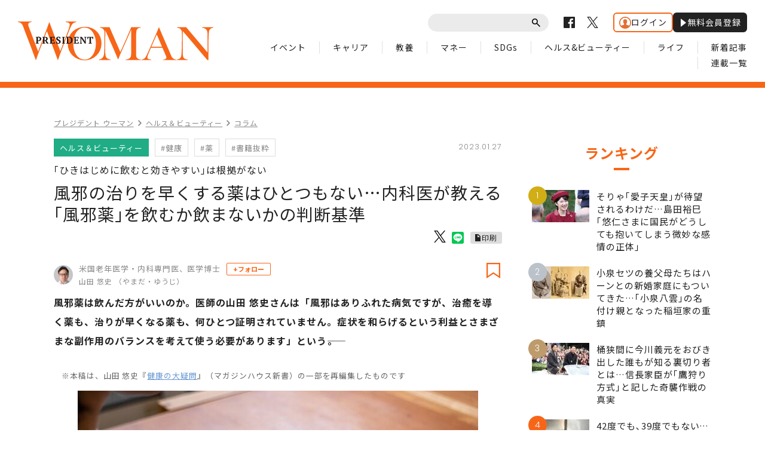

--- FILE ---
content_type: text/html; charset=utf-8
request_url: https://president.jp/articles/-/65682
body_size: 16252
content:
<!DOCTYPE html>
<html lang="ja" class="no-js">
<head>
<meta charset="UTF-8">
<meta http-equiv="X-UA-Compatible" content="IE=edge">
<meta name="viewport" content="width=1300">
<title>風邪の治りを早くする薬はひとつもない…内科医が教える｢風邪薬｣を飲むか飲まないかの判断基準 | PRESIDENT WOMAN Online（プレジデント ウーマン オンライン） | “女性リーダーをつくる”</title>
<meta name="description" content="※本稿は、山田 悠史『健康の大疑問』（マガジンハウス新書）の一部を再編集したものです新型コロナのパンデミック以降、あまり風邪の話を聞かなくなったかもしれませんが、風邪も実はとても厄介な病気で、大人が…">
<meta name="author" content="PRESIDENT Inc.">
<meta name="copyright" content="Copyright © PRESIDENT Inc. All rights reserved.">
<meta property="fb:app_id" content="690068431387426">
<meta property="og:locale" content="ja_JP">
<meta property="og:site_name" content="PRESIDENT WOMAN Online（プレジデント ウーマン オンライン）">
<meta property="og:title" content="風邪の治りを早くする薬はひとつもない…内科医が教える｢風邪薬｣を飲むか飲まないかの判断基準 | PRESIDENT WOMAN Online（プレジデント ウーマン オンライン）">
<meta property="og:type" content="article">
<meta property="og:description" content="※本稿は、山田 悠史『健康の大疑問』（マガジンハウス新書）の一部を再編集したものです新型コロナのパンデミック以降、あまり風邪の話を聞かなくなったかもしれませんが、風邪も実はとても厄介な病気で、大人が…">
<meta property="og:url" content="https://president.jp/articles/-/65682">
<meta property="og:image" content="https://president.ismcdn.jp/mwimgs/2/2/-/img_226d70257cccc79f3a7231869bd4caa91024716.jpg">
<meta property="article:published_time" content="2023-01-27T11:00:00+09:00">
<meta property="article:modified_time" content="2023-01-27T11:00:00+09:00"/>
<meta name="twitter:card" content="summary_large_image">
<meta name="twitter:site" content="@Pre_Woman">
<meta name="twitter:url" content="https://president.jp/articles/-/65682">
<meta name="twitter:title" content="風邪の治りを早くする薬はひとつもない…内科医が教える｢風邪薬｣を飲むか飲まないかの判断基準 | PRESIDENT WOMAN Online（プレジデント ウーマン オンライン）">
<meta name="twitter:description" content="※本稿は、山田 悠史『健康の大疑問』（マガジンハウス新書）の一部を再編集したものです新型コロナのパンデミック以降、あまり風邪の話を聞かなくなったかもしれませんが、風邪も実はとても厄介な病気で、大人が…">
<meta name="twitter:image" content="https://president.ismcdn.jp/mwimgs/2/2/-/img_226d70257cccc79f3a7231869bd4caa91024716.jpg">
<meta name="cXenseParse:recs:articleid" content="65682">
<meta name="cXenseParse:pst-category" content="WOMAN">
<meta name="cXenseParse:pst-womancategory" content="ヘルス＆ビューティー">
<meta name="cXenseParse:pst-series" content="コラム">
<meta name="cXenseParse:pst-pubyear" content="2023">
<meta name="cXenseParse:pst-pubmonth" content="202301">
<meta name="cXenseParse:pst-pubday" content="20230127">
<meta name="cXenseParse:pst-author" content="山田 悠史">
<meta name="cXenseParse:pst-editor" content="92">
<meta name="cXenseParse:title" content="風邪の治りを早くする薬はひとつもない…内科医が教える｢風邪薬｣を飲むか飲まないかの判断基準">
<meta name="cXenseParse:pst-sub-title" content="｢ひきはじめに飲むと効きやすい｣は根拠がない">
<meta property="article:modified_time" content="2023-02-03T11:00:00+09:00">
<meta name="cXenseParse:pst-square-image" content="https://president.jp/mwimgs/3/4/-/img_343ea8dae19f2383dbb1a1d51ec7574b135949.jpg">
<meta name="cXenseParse:pst-media" content="PRESIDENT WOMAN Online">
<meta name="cXenseParse:pst-edition" content="original">
<meta name="cXenseParse:url" content="https://president.jp/articles/-/65682">
<meta name="cXenseParse:url" content="https://president.jp/articles/-/65682">
<meta name="cXenseParse:pst-total-pages" content="3">
<meta name="cXenseParse:pst-number-pages" content="1">
<meta name="cXenseParse:pst-last-page" content="false">
<meta name="cXenseParse:pst-status" content="無料会員記事">
<meta name="msapplication-config" content="https://president.ismcdn.jp/common/woman/browserconfig.xml">
<meta name="robots" content="max-image-preview:large">
<link rel="preconnect" href="//cdn.c360a.salesforce.com" crossorigin>
<link rel="shortcut icon" href="https://president.ismcdn.jp/common/woman/favicon.ico" type="image/vnd.microsoft.icon">
<link rel="apple-touch-icon" href="https://president.ismcdn.jp/common/woman/apple-touch-icon.png">
<link href="https://fonts.googleapis.com/css?family=Noto+Sans+JP:400,500,700&subset=japanese" rel="stylesheet">
<link href="https://fonts.googleapis.com/css?family=Poppins:300,400,600" rel="stylesheet">
<link rel="stylesheet" media="all" href="https://president.ismcdn.jp/resources/woman/css/common.css?rd=202601201143">
<link rel="stylesheet" media="all" href="https://president.ismcdn.jp/resources/woman/css/pc-article.css?rd=202601201143">
<link rel="stylesheet" media="all" href="https://president.ismcdn.jp/resources/woman/css/add-style.css?rd=202601201143">
<link rel="stylesheet" media="all" href="https://president.ismcdn.jp/resources/woman/css/extra.css?rd=202601201143">
<link rel="stylesheet" media="print" href="https://president.ismcdn.jp/resources/woman/css/print.css?rd=202601201143">
<link rel="stylesheet" href="https://president.ismcdn.jp/common/js/lib/fancybox2/jquery.fancybox.css">
<link rel="canonical" href="https://president.jp/articles/-/65479">
<script src="/op/analytics.js?domain=president.jp"></script>
<script src="https://cdn.c360a.salesforce.com/beacon/c360a/9bb326f5-8c88-46ba-a15a-fc5bec725498/scripts/c360a.min.js"></script>
<script>
dataLayer = [{
  "category": "コラム",
  "genre": "",
  "tieUp": "",
  "member": "非会員",
  "articleId": "65682",
  "title" : (function(){ try{var t="風邪の治りを早くする薬はひとつもない…内科医が教える｢風邪薬｣を飲むか飲まないかの判断基準";if(t==""){t=document.title.split("|")[0].trim();}return t;}catch(err){return '';}})(),
  "subTitle" : "｢ひきはじめに飲むと効きやすい｣は根拠がない",
  "author" : "山田 悠史",
  "pubDate" : "20230127",
  "toTerm" : "1090",
  "totalPage" : "3",
  "currentPage" : "1",
  "lastPage" : "",
  "tag" : "健康,薬,書籍抜粋",
  "pageConditions" : "unlocked",
  "articleType" : "書籍抜粋",
  "media" : "WOMAN"
}];
</script>

<script>
var _totalPageNumber = 3;
</script>
<!-- Google Tag Manager -->
<script>(function(w,d,s,l,i){w[l]=w[l]||[];w[l].push({'gtm.start':new Date().getTime(),event:'gtm.js'});var f=d.getElementsByTagName(s)[0],j=d.createElement(s),dl=l!='dataLayer'?'&l='+l:'';j.async=true;j.src='//www.googletagmanager.com/gtm.js?id='+i+dl;f.parentNode.insertBefore(j,f);})(window,document,'script','dataLayer','GTM-NGPFSH');</script>
<!-- End Google Tag Manager -->
<script type="text/javascript" src="https://csm.cxpublic.com/President.js" async></script><script>
window.grumi = {
  cfg: {
    advs: {
      '4726699895': true,
      '4713574795': true,
      '5634158140': true,
      '4435869573': true,
      '219185298': true,
      '4895276622': true,
      '4968385330': true,
      '4893156360': true,
      '4726992237': true,
      '4829705935': true,
      '4856600840': true,
      '4406490127': true,
      '4915460344': true,
      '201576618': true,
      '4724750293': true,
      '5634154936': true,
      '5634154987': true,
      '4452923694': true,
      '5049129113': true,
      '96790578': true,
      '4819192780': true
    },
  },
  key: '1e55f8df-3eb3-449b-9333-3b100671f740',
};
</script>
<script src="//rumcdn.geoedge.be/1e55f8df-3eb3-449b-9333-3b100671f740/grumi-ip.js" async></script><!-- Amazon UAM load-->
<script async src="https://c.amazon-adsystem.com/aax2/apstag.js"></script>
<!-- Amazon UAM load end-->
<script async src="//ads.rubiconproject.com/prebid/12162_president.js"></script>
<script async='async' src='https://www.googletagservices.com/tag/js/gpt.js'></script>
<!-- Amazon UAM init start-->
<script>
window.apstag = window.apstag || {
  init: function() {
    apstag._Q.push(["i", arguments, (new Date).getTime()])
  },
  fetchBids: function() {
    apstag._Q.push(["f", arguments, (new Date).getTime()])
  },
  setDisplayBids: function() {},
  _Q: []
};
</script>
<!-- Amazon UAM init end -->
<script>
  /* HB libraries start */
  var pbjs = pbjs || {};
  pbjs.que = pbjs.que || [];
  window.PWMLib = window.PWMLib || {};
  /* HB libraries end */

  var googletag = googletag || {};
  googletag.cmd = googletag.cmd || [];

  googletag.cmd.push(function() {
    try{
      if(!cX.getUserId(false)) {
        cX.setCustomParameters({"newuser":"true"});
        cX.startSessionAnnotation({"newuser_S":"true"});
      }
      googletag.pubads().setTargeting("CxSegments",cX.getUserSegmentIds({persistedQueryId: "c5121cd9b1cab3c85e55b84c9e2037c68dd5251a"}));
    }catch(err){}
  });

  var path_value = location.pathname.substr(0, 40);
  var ref_value = document.referrer ? document.referrer.split("/")[2] : 'null';
  var urlParam = location.search.substring(1);
  var paramArray = {};
  if (urlParam) {
    var param = urlParam.split('&');
    for (i = 0; i < param.length; i++) {
      var paramItem = param[i].split('=');
      paramArray[paramItem[0]] = paramItem[1];
    }
  }
  var _page = paramArray['page'] || '1';
  var _totalPageNumber = String(_totalPageNumber);
  var _is_last_page = String(_page === _totalPageNumber);
  var dataLayer = window.dataLayer;
  var _category = dataLayer && dataLayer[0] && dataLayer[0]['category'] && dataLayer[0]['category'].slice(1, -1).split(",")[0].slice(1, -1);
  googletag.cmd.push(function () {
    googletag.pubads().setTargeting('URLs', path_value).setTargeting('Ref', ref_value);
    googletag.pubads().setTargeting('param:page', _page);
    googletag.pubads().setTargeting('page:total_page_num', _totalPageNumber);
    googletag.pubads().setTargeting('page:is_last_page', _is_last_page);
    if (Boolean(_category)) {
      googletag.pubads().setTargeting('page:category', _category);
    }
    googletag.pubads().setTargeting('president_R_user_seg', (function () { try { return document.cookie.match(new RegExp("ismsegs=(.*?)(?:;|$)"))[1].split(',').filter(function (o) { return o !== ''; }); } catch (err) { return ''; } })());
    googletag.pubads().setTargeting('ism_seg_pol', (function () { try { return document.cookie.match(new RegExp("ismtdsegs=(.*?)(?:;|$)"))[1].split(',').filter(function (o) { return o !== ''; }); } catch (err) { return []; } })());
    googletag.pubads().collapseEmptyDivs();
    });
</script>
<!-- amazon UAM init start-->
<script>
// initialize apstag and have apstag set bids on the googletag slots when they are returned to the page
apstag.init({
  pubID: '7af9721c-18f5-49f9-9a7c-bc3ed8651329',
  adServer: 'googletag',
  bidTimeout: 2e3
});
</script>
<script>
window.PWMLib.apstagSlots = [];
window.PWMLib.apstagSlots.push(
  {
    slotID: 'pc_pol_woman_article_billboard', // div ID
    slotName: '/117593098/pc_pol_woman_article_billboard', // ad unit path
    sizes: [[970, 250]]
  },
  {
    slotID: 'pc_pol_woman_right_1st', // div ID
    slotName: '/117593098/pc_pol_woman_right_1st', // ad unit path
    sizes: [[300, 250], [300, 500], [300, 300], [300, 600]]
  }
);
window.PWMLib.apsTimeout = 2000
</script>
<!-- amazon UAM init end-->
<script>
  googletag.cmd.push(function () {
    googletag.defineSlot('/117593098/pc_pol_woman_article_billboard', [[1, 1], [970, 250], [1080, 250], [1130, 250]], 'pc_pol_woman_article_billboard').addService(googletag.pubads());
    googletag.defineSlot('/117593098/pc_pol_woman_entrance_left', [[160, 600], [1, 1]], 'div-gpt-pc_pol_woman_entrance_left').addService(googletag.pubads());
    googletag.defineSlot('/117593098/pc_pol_woman_entrance_right', [[160, 600], [1, 1]], 'div-gpt-ad-pc_pol_woman_entrance_right').addService(googletag.pubads());
    googletag.defineSlot('/117593098/pc_pol_woman_recommend', [[1, 1], 'fluid'], 'pc_pol_woman_recommend').addService(googletag.pubads());
    googletag.defineSlot('/117593098/pc_pol_woman_recommend_2', [[1, 1], 'fluid'], 'pc_pol_woman_recommend_2').addService(googletag.pubads());
    googletag.defineSlot('/117593098/pc_pol_woman_recommend_3', [[1, 1], 'fluid'], 'pc_pol_woman_recommend_3').addService(googletag.pubads());
    googletag.defineSlot('/117593098/pc_pol_woman_right_1st', [[1, 1], [300, 250], [300, 500], [300, 300], [300, 600]], 'pc_pol_woman_right_1st').addService(googletag.pubads()).setTargeting('strnativekey','eBhyWaNzqm6UjoSiMAjwoj2V');
    googletag.defineSlot('/117593098/pc_pol_woman_new', [[1, 1], 'fluid'], 'pc_pol_woman_new').addService(googletag.pubads());
    googletag.defineSlot('/117593098/pc_pol_woman_ranking', [[1, 1], 'fluid'], 'pc_pol_woman_ranking').addService(googletag.pubads());
    /* disable initial load start */
    googletag.pubads().disableInitialLoad();
    /* disable initial load end */
    googletag.pubads().setTargeting("status","free");
    googletag.pubads().setTargeting("environment","prod");
    googletag.pubads().setTargeting("adparam","prod");
    googletag.pubads().setTargeting("articleId","65682");
    googletag.pubads().enableSingleRequest();
    googletag.enableServices();
    googletag.pubads().setPublisherProvidedId(('; ' + document.cookie).split('; ' + 'ismua' + '=').pop().split(';').shift().split('-').join(''));
  });
</script>
<!-- headerbidding start -->
<script>
function startHeaderBids() {
  //wrapper a9, prebid
  var FAILSAFE_Timeout = 10000; //テスト用に10秒に設定
  var bidders = ['a9', 'prebid'];
  window.PWMLib.requestManager = {
    adserverRequestSent: false,
  };
  bidders.forEach(function(bidder) {
    window.PWMLib.requestManager[bidder] = false;
  })
  function allBiddersBack() {
    var allBiddersBack = bidders
      .map(function(bidder) {
        return window.PWMLib.requestManager[bidder];
      })
      .filter(Boolean)
      .length === bidders.length;
    return allBiddersBack;
  }
  function headerBidderBack(bidder) {
    if (window.PWMLib.requestManager.adserverRequestSent === true) {
      return;
    }
    window.PWMLib.requestManager[bidder] = true;
    if (allBiddersBack()) {
      sendAdserverRequest();
    }
  }
  function sendAdserverRequest() {
    if (window.PWMLib.requestManager.adserverRequestSent === true) {
      return;
    }
    window.PWMLib.requestManager.adserverRequestSent = true;
    pbjs.adserverRequestSent = true;
    googletag.cmd.push(function() {
      googletag.pubads().refresh();
      console.log("adserver request sent"); //テスト用ログ出力
    });
  }
  function requestBids() {
    if(window.PWMLib.apstagSlots.length>0){
      apstag.fetchBids({
        slots: window.PWMLib.apstagSlots,
        timeout: window.PWMLib.apsTimeout
      }, function(bids) {
        googletag.cmd.push(function(){
          apstag.setDisplayBids();
          headerBidderBack('a9');
          console.log("aps bid end");
        });
      });
    } else {
      headerBidderBack('a9');
    }
    pbjs.que.push(function() {
      googletag.cmd.push(function(){
        pbjs.rp.requestBids({
        callback: function() { headerBidderBack('prebid'); }
      });
      })
      console.log("Prebid bid end"); //テスト用ログ出力
    });
  }
  requestBids();
  window.setTimeout(function() {
    sendAdserverRequest(); console.log("HB timeout") //テスト用ログ出力
  }, FAILSAFE_Timeout);
};
startHeaderBids();
</script>
<!-- headerbidding end -->
<script async src="https://pagead2.googlesyndication.com/pagead/js/adsbygoogle.js?client=ca-pub-0670020727705908" crossorigin="anonymous"></script>
<script>
window._taboola = window._taboola || [];
_taboola.push({article:'auto'});
!function (e, f, u, i) {
  if (!document.getElementById(i)){
    e.async = 1;
    e.src = u;
    e.id = i;
    f.parentNode.insertBefore(e, f);
  }
}(document.createElement('script'),
document.getElementsByTagName('script')[0],
'//cdn.taboola.com/libtrc/presidentonline/loader.js',
'tb_loader_script');
if(window.performance && typeof window.performance.mark == 'function')
  {window.performance.mark('tbl_ic');}
</script>
<script type="application/ld+json">
[{
 "@context":"https://schema.org/",
 "@type":"WebSite",
 "name":"PRESIDENT WOMAN Online（プレジデント ウーマン オンライン）",
 "alternateName":"PRESIDENT WOMAN Online（プレジデント ウーマン オンライン） | “女性リーダーをつくる”",
 "sameAs" : ["https://www.facebook.com/PRESIDENTWOMAN/", "https://x.com/Pre_Woman"],
 "url" : "https://president.jp/woman",
 "potentialAction": {
  "@type": "SearchAction",
  "target": "https://president.jp/list/woman/search?fulltext={fulltext}",
  "query-input": "required name=fulltext"
 }
}
,{
  "@context": "https://schema.org/",
  "@type": "SiteNavigationElement",
  "url": ["/woman","/list/woman/latest","/list/woman/event","/list/woman/horoscope","/list/woman/event","/list/woman/career","/list/woman/study","/list/woman/money","/list/woman/sdgs","/list/woman/health","/list/woman/life"]
}
,{
  "@context": "https://schema.org/",
  "@type": "Organization",
  "url": "https://president.jp/woman",
  "logo": "https://president.jp/common/woman/images/common/ogpv20190101.png"
}

,{
  "@context":"https://schema.org/",
  "@type":"BreadcrumbList",
  "itemListElement":[
    {"@type":"ListItem","position":1,"item":{"@id":"https://president.jp/woman","name":"PRESIDENT WOMAN Online（プレジデント ウーマン オンライン） トップ"}},
    {"@type":"ListItem","position":2,"item":{"@id":"https://president.jp/list/woman/genre","name":"ヘルス＆ビューティーの記事一覧"}},
    {"@type":"ListItem","position":3,"item":{"@id":"https://president.jp/category/woman-column","name":"コラム"}},
    {"@type":"ListItem","position":4,"item":{"@id":"https://president.jp/articles/-/65682","name":"風邪の治りを早くする薬はひとつもない…内科医が教える｢風邪薬｣を飲むか飲まないかの判断基準"}}
  ]
},{
  "@context":"https://schema.org/",
  "@type":"NewsArticle",
  "mainEntityOfPage":{"@type":"WebPage","@id":"https://president.jp/articles/-/65682"},
  "headline":"風邪の治りを早くする薬はひとつもない…内科医が教える｢風邪薬｣を飲むか飲まないかの判断基準",
  "image":{"@type":"ImageObject","url":"https://president.ismcdn.jp/mwimgs/2/2/-/img_226d70257cccc79f3a7231869bd4caa91024716.jpg","width":"3200","height":"1800"},
  "datePublished":"2023-01-27T11:00:00+09:00",
  "dateModified":"2023-01-27T11:00:00+09:00",
  "author":{"@type":"Person","name":"山田 悠史"},
  "description":"※本稿は、山田 悠史『健康の大疑問』（マガジンハウス新書）の一部を再編集したものです新型コロナのパンデミック以降、あまり風邪の話を聞かなくなったかもしれませんが、風邪も実はとても厄介な病気で、大人が…",
  "publisher":{"@type":"Organization","name":"PRESIDENT WOMAN Online（プレジデント ウーマン オンライン）","logo":{"@type":"ImageObject","url":"https://president.jp/common/woman/images/common/ogpv20190101.png","width":"1200","height":"630"}}
}]
</script>

<!-- Piano Script Start -->
<script>
var tp = window.tp || [];
// コンテンツセグメンテーション
tp.push(["setTags", [
  "WOMAN",
  "コラム",
  "山田 悠史",
  "PRESIDENT WOMAN Online",
  "original",
  "p1",
  "無料会員記事"
  ]
]);
tp.push(["setContentSection", "WOMAN"]);
tp.push(["setContentCreated", "2023-01-27T11:00:00+09:00"]);
// ADブロッカー検出スクリプト
(function(d,c){d.cookie = "__adblocker=; expires=Thu, 01 Jan 1970 00:00:00 GMT; path=/";var j=function(adblocker){var t=new Date;t.setTime(t.getTime()+60*5*1E3);d.cookie="__adblocker="+(adblocker?"true":"false")+"; expires="+t.toUTCString()+"; path=/"};var s=d.createElement(c);s.async=true;s.src="//www.npttech.com/advertising.js";s.onerror=function(){j(true);};var b=d.getElementsByTagName(c)[0];b.parentNode.insertBefore(s,b)})(document,"script");
// Composerスクリプト（コンテンツブロック検出あり）
(function(g,h,c){c=Number.isInteger(c)?parseInt(c):30;(new Promise(function(a,d){var b=document.createElement("script");b.type="text/javascript";b.async=!0;b.src=(h?"//experience-ap.piano.io":"//sandbox.piano.io")+"/xbuilder/experience/load?aid="+g;b.onload=function(){window.tpLoaded?a():d(!0)};b.onerror=function(){d(!0)};var e=document.querySelector("script");e.parentNode.insertBefore(b,e)})).then(function(){return new Promise(function(a,d){0==c?a():function(b,e){function f(){window.tp&&tp.isInitialized?a():k++>e?d(!0):setTimeout(f,b)}var k=0;setTimeout(f,b)}(1E3*c/20,20)})})["catch"](function(a){a&&(a=document.querySelector("#tpModal"))&&(a.style.display="block",(a=document.querySelector(".pi_close"))&&a.addEventListener("click",function(){document.querySelector("#tpModal").style.display="none"}))})
})("MKTkonwxpj", true);
</script>
<script>
window.MWLIB= {
  login: function(){
    const currentPath = location.pathname + location.search;
    // console.log("/auth/al?return_to=" + encodeURIComponent(currentPath));
    $('body').css({
      "opacity":0.2,
      "background-color":"black"
    });
    location.href = "/auth/al?return_to=" + encodeURIComponent(currentPath);
  },
  logout: function(){
    const currentPath = location.pathname + location.search;
    // console.log("/auth/logout?return_to=" + encodeURIComponent(currentPath));
    $('body').css({
      "opacity":0.2,
      "background-color":"black"
    });
    location.href = "/auth/logout?return_to=" + encodeURIComponent(currentPath);
  }
};
window.addEventListener('load',function(){
  let utp = (('; ' + document.cookie).split('; ' + '__utp' + '=').pop().split(';').shift());
  let ss = (('; ' + document.cookie).split('; ' + 'ismss' + '=').pop().split(';').shift());
  if ((utp!='') && (ss=='')) {
    // console.log('force logout');
    // try{tp.pianoId.logout();}catch(err){};
    console.log('relogin');
    window.MWLIB.login();
  }
});
</script>
<script>
tp = window.tp || [];
pianoLoginLogoutButtons = function () {
  if (tp.user.isUserValid()) {
    $('#piano-logout-container').show();
    $('#piano-logout-container-header').show();
    $('#piano-login-register-container').hide();
    $('#piano-login-register-container-header').hide();
    $('.piano-logout-event-container').show();
    $('.piano-login-register-event-container').hide();
    $('#piano-login-container-modal-container').hide();
    $('#piano-logout-container-modal-container').show();
    tp.myaccount.show({
        displayMode: "inline",
        containerSelector: "#my-account"
    });
  }
  else {
    $('#piano-logout-container').hide();
    $('#piano-logout-container-header').hide();
    $('#piano-login-register-container').show();
    $('#piano-login-register-container-header').show();
    $('.piano-logout-event-container').hide();
    $('.piano-login-register-event-container').show();
    $('#piano-logout-container-modal-container').hide();
    $('#piano-login-container-modal-container').show();
  }
};
tp.push(["init", function(){
  pianoLoginLogoutButtons();
  $(".piano-login").click( function () {
    tp.pianoId.show({
      screen: 'login',
      loggedIn: pianoLoginLogoutButtons
    });
  });
  $(".piano-modal").click( function () {
    tp.pianoId.show({
      screen: 'register',
      formName: 'POL',
      stage: 'freeregist',
      loggedIn: pianoLoginLogoutButtons
    });
  });
  $( ".piano-logout" ).click( function () {
    tp.pianoId.logout(pianoLoginLogoutButtons);
  } );
}]);
</script>
<!-- Piano Script End -->
</head>
<body id="article">
<!-- Google Tag Manager -->
<noscript><iframe src="//www.googletagmanager.com/ns.html?id=GTM-NGPFSH"　height="0" width="0" style="display:none;visibility:hidden"></iframe></noscript>
<!-- End Google Tag Manager -->
<div id="taboola-trigger-explore-more"></div>
<script>
window._taboola = window._taboola || [];
_taboola.push({
  mode: 'thumbnails-test',
  container: 'taboola-trigger-explore-more',
  placement: 'Trigger Explore More',
  target_type: 'mix'
});
</script>
<div id="page">
<header class="common-header">
  <div class="inner">
    <p class="logo">
      <a href="/woman" class="link">
        <img src="https://president.ismcdn.jp/common/woman/images/common/logo.svg" alt="PRESIDENT WOMAN" class="img">
      </a>
    </p>
    <nav id="js-navigation" class="navigation">
      <div class="wrap-top">
        <div class="common-parts-search parts-search">
          <form action="/list/woman/search" method="get">
            <input type="text" value="" name="fulltext" class="input">
            <button type="submit" class="btn"><span class="label">送信</span></button>
          </form>
        </div>
        <ul class="common-sns-list sns-list">
          <li class="sns">
            <a href="https://www.facebook.com/PRESIDENTWOMAN/" target="_blank" class="link">
              <svg role="img" width="19" height="19" title="Facebook" class="img"><use xlink:href="/common/woman/images/common/sns-facebook.svg#path" /></svg>
            </a>
          </li>
          <li class="sns">
            <a href="https://x.com/Pre_Woman" target="_blank" class="link">
              <svg width="19" height="19" viewBox="0 0 1200 1227" fill="none" xmlns="http://www.w3.org/2000/svg">
<path d="M714.163 519.284L1160.89 0H1055.03L667.137 450.887L357.328 0H0L468.492 681.821L0 1226.37H105.866L515.491 750.218L842.672 1226.37H1200L714.137 519.284H714.163ZM569.165 687.828L521.697 619.934L144.011 79.6944H306.615L611.412 515.685L658.88 583.579L1055.08 1150.3H892.476L569.165 687.854V687.828Z" fill="#000" class="img"/>
</svg>

            </a>
          </li>
          <!-- <li class="sns">
            <a href="" target="_blank" class="link">
              <svg role="img" width="19" height="19" title="Instagram" class="img"><use xlink:href="/common/woman/images/common/sns-instagram.svg#path" /></svg>
            </a>
          </li> -->
        </ul>
        <div class="header-auth" id="piano-login-container">
          <div class="header-auth__inner" id="piano-login-register-container" style="display: none;">
            <a href="javascript:void(0);" class="header-auth__btn piano-login"><img src="https://president.ismcdn.jp/common/images/icons/wol-piano-login.png" width="20" height="20" alt="ログイン">ログイン</a>
            <a href="javascript:void(0);" class="header-auth__btn --black piano-modal"><img src="https://president.ismcdn.jp/common/images/icons/wol-piano-regist.png" width="14" height="14" alt="無料会員登録">無料会員登録</a>
          </div>
          <div class="header-auth__inner" id="piano-logout-container" style="display: none;">
            <a href="javascript:void(0);" class="header-auth__btn piano-logout"><img src="https://president.ismcdn.jp/common/images/icons/wol-piano-logout.png" width="20" height="20" alt="ログアウト">ログアウト</a>
            <a href="/list/mypage" class="header-auth__btn --black"><img src="https://president.ismcdn.jp/common/images/icons/wol-piano-mypage.png" width="14" height="14" alt="マイページ">マイページ</a>
          </div>
        </div>
      </div>
      <ul class="common-gnav-list gnav-list">
<li class="gnav"><a href="/list/woman/event" class="link">イベント</a></li>
<li class="gnav"><a href="/list/woman/career" class="link">キャリア</a></li>
<li class="gnav"><a href="/list/woman/study" class="link">教養</a></li>
<li class="gnav"><a href="/list/woman/money" class="link">マネー</a></li>
<li class="gnav"><a href="/list/woman/sdgs" class="link">SDGs</a></li>
<li class="gnav"><a href="/list/woman/health" class="link">ヘルス&ビューティー</a></li>
<li class="gnav"><a href="/list/woman/life" class="link">ライフ</a></li>
<li class="gnav"><a href="/list/woman/latest" class="link">新着記事</a></li>
<li class="gnav"><a href="/list/woman/serialization" class="link">連載一覧</a></li>      </ul>
    </nav>
  </div>
</header>  <div class="c-section is-bdr-top">
    <div class="c-inner is-column inner --ad-gate">
<!-- /117593098/pc_pol_woman_entrance_left -->
<div id='div-gpt-pc_pol_woman_entrance_left'  class="en-left" style='min-width: 160px; min-height: 600px;'>
  <script>
    googletag.cmd.push(function() { googletag.display('div-gpt-ad-pc_pol_woman_entrance_left'); });
  </script>
</div>
      <div class="l-content-body">

<!-- /117593098/pc_pol_woman_article_billboard -->
<div id='pc_pol_woman_article_billboard' style='padding-bottom:50px;text-align:center;display:none;'>
<script>
googletag.cmd.push(function() { googletag.display('pc_pol_woman_article_billboard'); });
</script>
</div>
        <div class="l-content-main-sub">
          <div class="column-main">
<ul class="subpage-breadcrumbs">
  <li class="breadcrumbs"><a class="label" href="/woman">プレジデント ウーマン</a></li>
  <li class="breadcrumbs"><a class="label" href="/list/woman/health">ヘルス＆ビューティー</a></li>
  <li class="breadcrumbs"><a class="label" href="/category/woman-column">コラム</a></li>
</ul>
            <article class="article-detail">
              <header class="article-detail-header">

                <div class="article-parts-detail parts-detail">
                  <div class="wrap-row">
  <ul class="article-parts-term term-list">
      <li class="term">
          <a href="/list/woman/health" class="label is-color-green">ヘルス＆ビューティー</a>
      </li>
        <li class="term">
            <a href="/list/woman/search?keyword=%E5%81%A5%E5%BA%B7" class="label">#健康</a>
        </li>
        <li class="term">
            <a href="/list/woman/search?keyword=%E8%96%AC" class="label">#薬</a>
        </li>
        <li class="term">
            <a href="/list/woman/search?keyword=%E6%9B%B8%E7%B1%8D%E6%8A%9C%E7%B2%8B" class="label">#書籍抜粋</a>
        </li>
  </ul>
                    <time datetime="2023-01-27" class="txt-info is-date is-right">2023.01.27</time>
                  </div>
                  <h1 class="title is-fs-28"><span class="sub">｢ひきはじめに飲むと効きやすい｣は根拠がない</span>風邪の治りを早くする薬はひとつもない…内科医が教える｢風邪薬｣を飲むか飲まないかの判断基準</h1>
<ul class="article-parts-share parts-share">
  <li class="share fb">
    <div class="fb-like" data-href="https://president.jp/articles/-/65479" data-layout="button" data-action="like" data-size="small" data-show-faces="false" data-share="false"></div>
  </li>
  <li class="share --x">
    <a href="https://x.com/share?ref_src=twsrc%5Etfw&url=https://president.jp/articles/-/65479&text=%E9%A2%A8%E9%82%AA%E3%81%AE%E6%B2%BB%E3%82%8A%E3%82%92%E6%97%A9%E3%81%8F%E3%81%99%E3%82%8B%E8%96%AC%E3%81%AF%E3%81%B2%E3%81%A8%E3%81%A4%E3%82%82%E3%81%AA%E3%81%84%E2%80%A6%E5%86%85%E7%A7%91%E5%8C%BB%E3%81%8C%E6%95%99%E3%81%88%E3%82%8B%EF%BD%A2%E9%A2%A8%E9%82%AA%E8%96%AC%EF%BD%A3%E3%82%92%E9%A3%B2%E3%82%80%E3%81%8B%E9%A3%B2%E3%81%BE%E3%81%AA%E3%81%84%E3%81%8B%E3%81%AE%E5%88%A4%E6%96%AD%E5%9F%BA%E6%BA%96"><img src="https://president.ismcdn.jp/common/woman/images/common/icon_x-black.svg" alt="" width="20" height="20"></a>
  </li>
  <li class="share">
    <div class="line-it-button" data-lang="ja" data-type="share-b" data-text="風邪の治りを早くする薬はひとつもない…内科医が教える｢風邪薬｣を飲むか飲まないかの判断基準" data-url="https://president.jp/articles/-/65479" style="display: none;"></div>
  </li>
  <li class="print">
    <a href="/articles/woman-print/65682" target="_blank" class="c-btn-print">印刷</a>
  </li>
</ul>                </div>

<div class="article-parts-author parts-author">
  <a href="/list/woman/author/%E5%B1%B1%E7%94%B0%20%E6%82%A0%E5%8F%B2" class="box">
    <div class="wrap-thumb">
      <img src="https://president.ismcdn.jp/mwimgs/e/4/80/img_e4f180b860068dca1454724547dbaf1d51782.jpg" srcset="https://president.ismcdn.jp/mwimgs/e/4/80/img_e4f180b860068dca1454724547dbaf1d51782.jpg 1x, https://president.ismcdn.jp/mwimgs/e/4/160/img_e4f180b860068dca1454724547dbaf1d51782.jpg 2x" alt="山田 悠史" class="thumb">
    </div>
    <div class="wrap-txt">
      <p class="txt-profile">米国老年医学・内科専門医、医学博士</p>
      <p class="txt-name">山田 悠史
           （やまだ・ゆうじ）
       </p>
    </div>
  </a>
  <button class="c-author-follow u-ml-2 piano-modal-2">+フォロー</button>
  <button class="c-bookmark piano-modal"></button>
</div>
              </header>
              <!-- cxenseparse_start -->
              <div class="article-body article-container">
                <div class="article-lead">風邪薬は飲んだ方がいいのか。医師の山田 悠史さんは「風邪はありふれた病気ですが、治癒を導く薬も、治りが早くなる薬も、何ひとつ証明されていません。症状を和らげるという利益とさまざまな副作用のバランスを考えて使う必要があります」という――。</div>

<p class="caution">※本稿は、山田 悠史『<a href="https://www.amazon.co.jp/exec/obidos/ASIN/4838775148/presidentjp-22" target="_blank">健康の大疑問</a>』（マガジンハウス新書）の一部を再編集したものです</p>

<div class="image-area figure-center" style="width:670px;">
<div class="image-area-inner">
<img alt="薬を飲もうとしている女性の手元" src="/mwimgs/4/6/670/img_46b269129a3f313bd210157be1f71f8b417096.jpg" srcset="/mwimgs/4/6/670/img_46b269129a3f313bd210157be1f71f8b417096.jpg 1x,/mwimgs/4/6/-/img_46b269129a3f313bd210157be1f71f8b417096.jpg 2x" width="670">
<div class="source">写真＝iStock.com／Kayoko Hayashi</div>
</div>

<div class="caption">※写真はイメージです</div>
</div>

<h4>風邪薬は風邪を治すのか</h4>

<p>新型コロナのパンデミック以降、あまり風邪の話を聞かなくなったかもしれませんが、風邪も実はとても厄介な病気で、大人が普通に生活をしていると1年で平均2回ほど風邪をひくと報告されています<span style="font-size:small;"><span style="color:#696969;">（注1）</span></span>。米国での試算では、風邪によって社会人の年間2300万日もの欠勤を招いていると報告されていて<span style="font-size:small;"><span style="color:#696969;">（注2）</span></span>、社会的な損失の大きさがうかがえます。そして、この損失を減らすため、これまで風邪の研究には億単位の投資が行われてきました。</p>

<p>そんな身近な病気である風邪にかかった時、「風邪薬を飲まなくちゃ」と思われる方が多いかもしれませんが、実際のところ風邪薬は風邪を治してくれるのでしょうか。</p>

<p>残念ながら、端的な答えはノーです。風邪はこんなにもありふれた病気にもかかわらず、根本的な治療は残念ながら見つかっていないのです。風邪の治癒を導く薬も、治りが早くなる薬も、何ひとつ証明されていません。あるいは、ビタミンCなどのビタミン剤やエナジードリンクなどのサプリメントが有効とする根拠もありません<span style="font-size:small;"><span style="color:#696969;">（注3）</span></span>。</p>

<h4>なぜ、風邪薬を飲むのか</h4>

<p>それならば、なぜ私たちは風邪薬を使うのでしょう。</p>

<p>それは、風邪を治すためではなく、風邪の症状を軽くするためです。もし医師や薬剤師、あるいはあなたの友人が「○○という薬が最も風邪によく効く」「薬は風邪のひきはじめに飲むと治りが早い」という話をしていたら、残念ながらそのセリフには根拠がありません。</p>

<p>ただし、これはあなたの経験則で「この薬が最も有効だ」ということを否定するものでもありません。少なくとも、あなたの経験則を他人にあてはめて「この薬は効くから試すといいよ」と公正に勧めることはできない、ということです。</p>




              </div>
              <!-- cxenseparse_end -->


              <nav class="article-detail-nav">
<div class="c-btn-list btn-list">
  <a href="?page=2" class="c-btn btn-next"><span class="label is-align-left"><span class="sub">次のページ</span>風邪薬の副作用</span><i class="icon"></i></a>
</div>
<nav class="article-parts-pagenav">
  <span class="pagenav">1</span>
  <a class="pagenav" href="/articles/-/65682?page=2">2</a>
  <a class="pagenav" href="/articles/-/65682?page=3">3</a>
  <a class="pagenav is-next" title="次のページへ" href="/articles/-/65682?page=2"><i class="icon"></i></a>
</nav>
              </nav>

              <footer class="article-detail-footer">
  <p class="txt-info">掲載：
    PRESIDENT WOMAN Online
  </p>
<ul class="article-parts-share parts-share">
  <li class="share fb">
    <div class="fb-like" data-href="https://president.jp/articles/-/65479" data-layout="button" data-action="like" data-size="small" data-show-faces="false" data-share="false"></div>
  </li>
  <li class="share --x">
    <a href="https://x.com/share?ref_src=twsrc%5Etfw&url=https://president.jp/articles/-/65479&text=%E9%A2%A8%E9%82%AA%E3%81%AE%E6%B2%BB%E3%82%8A%E3%82%92%E6%97%A9%E3%81%8F%E3%81%99%E3%82%8B%E8%96%AC%E3%81%AF%E3%81%B2%E3%81%A8%E3%81%A4%E3%82%82%E3%81%AA%E3%81%84%E2%80%A6%E5%86%85%E7%A7%91%E5%8C%BB%E3%81%8C%E6%95%99%E3%81%88%E3%82%8B%EF%BD%A2%E9%A2%A8%E9%82%AA%E8%96%AC%EF%BD%A3%E3%82%92%E9%A3%B2%E3%82%80%E3%81%8B%E9%A3%B2%E3%81%BE%E3%81%AA%E3%81%84%E3%81%8B%E3%81%AE%E5%88%A4%E6%96%AD%E5%9F%BA%E6%BA%96"><img src="https://president.ismcdn.jp/common/woman/images/common/icon_x-black.svg" alt="" width="20" height="20"></a>
  </li>
  <li class="share">
    <div class="line-it-button" data-lang="ja" data-type="share-b" data-text="風邪の治りを早くする薬はひとつもない…内科医が教える｢風邪薬｣を飲むか飲まないかの判断基準" data-url="https://president.jp/articles/-/65479" style="display: none;"></div>
  </li>
  <li class="print">
    <a href="/articles/woman-print/65682" target="_blank" class="c-btn-print">印刷</a>
  </li>
</ul>              </footer>
            </article>
<section class="c-section">
  <h2 class="c-ttl-bdrb title-section">関連記事</h2>
  <div class="article-list">
<article class="article-triple">
  <a href="/articles/-/65680" class="box">
    
    <figure class="article-parts-thumb triple">
<img src="https://president.ismcdn.jp/mwimgs/3/5/219/img_35f8dd654a5883ef5f4d90dfc4771595978137.jpg" srcset="https://president.ismcdn.jp/mwimgs/3/5/219/img_35f8dd654a5883ef5f4d90dfc4771595978137.jpg 1x, https://president.ismcdn.jp/mwimgs/3/5/438/img_35f8dd654a5883ef5f4d90dfc4771595978137.jpg 2x" alt="高齢者より発見が遅れがちで悪性度が高い…20代の大腸がんが｢25年で3倍に急増｣の背景" class="thumb">    </figure>
    <div class="article-parts-detail">
  <ul class="article-parts-term term-list">
      <li class="term">
          <span class="label is-color-green">ヘルス＆ビューティー</span>
      </li>
  </ul>
      <time datetime="2023-01-26" class="txt-info is-date">2023.01.26</time>
      <h3 class="title is-fs-14"><span class="sub">50歳以上の大腸がんは減っているのに､若者の罹患が増えている</span>高齢者より発見が遅れがちで悪性度が高い…20代の大腸がんが｢25年で3倍に急増｣の背景</h3>
      <p class="txt-author">山田 悠史</p>
    </div>
  </a>
</article>
<article class="article-triple">
  <a href="/articles/-/107580" class="box">
    
    <figure class="article-parts-thumb triple">
<img src="https://president.ismcdn.jp/mwimgs/0/9/219/img_099638d353ca5aa87e4b53d77098f5be1249456.jpg" srcset="https://president.ismcdn.jp/mwimgs/0/9/219/img_099638d353ca5aa87e4b53d77098f5be1249456.jpg 1x, https://president.ismcdn.jp/mwimgs/0/9/438/img_099638d353ca5aa87e4b53d77098f5be1249456.jpg 2x" alt="気づいたらパスワードが384個に…そんな東大研究員が愛用するセキュリティー万全で簡単なパスワード管理法" class="thumb">    </figure>
    <div class="article-parts-detail">
  <ul class="article-parts-term term-list">
      <li class="term">
          <span class="label is-color-yellowgreen">キャリア</span>
      </li>
  </ul>
      <time datetime="2026-01-20" class="txt-info is-date">2026.01.20</time>
      <h3 class="title is-fs-14">気づいたらパスワードが384個に…そんな東大研究員が愛用するセキュリティー万全で簡単なパスワード管理法</h3>
      <p class="txt-author">飯野 謙次</p>
    </div>
  </a>
</article>

<article class="article-triple">
<!-- /117593098/pc_pol_woman_recommend -->
<div id='pc_pol_woman_recommend'>
<script>
googletag.cmd.push(function() { googletag.display('pc_pol_woman_recommend'); });
</script>
</div>

</article>

<article class="article-triple">
  <a href="/articles/-/107844" class="box">
    
    <figure class="article-parts-thumb triple">
<img src="https://president.ismcdn.jp/mwimgs/2/b/219/img_2ba236fbd1b4a4a79da972ee05e6da22929343.jpg" srcset="https://president.ismcdn.jp/mwimgs/2/b/219/img_2ba236fbd1b4a4a79da972ee05e6da22929343.jpg 1x, https://president.ismcdn.jp/mwimgs/2/b/438/img_2ba236fbd1b4a4a79da972ee05e6da22929343.jpg 2x" alt="｢疲れたからシャワーで済ませる｣は一番損…医師が｢寝る前にここだけは温めて｣と断言する体の部位" class="thumb">    </figure>
    <div class="article-parts-detail">
  <ul class="article-parts-term term-list">
      <li class="term">
          <span class="label is-color-green">ヘルス＆ビューティー</span>
      </li>
  </ul>
      <time datetime="2026-01-19" class="txt-info is-date">2026.01.19</time>
      <h3 class="title is-fs-14">｢疲れたからシャワーで済ませる｣は一番損…医師が｢寝る前にここだけは温めて｣と断言する体の部位</h3>
      <p class="txt-author">早坂 信哉</p>
    </div>
  </a>
</article>
<article class="article-triple">
  <a href="/articles/-/107814" class="box">
    
    <figure class="article-parts-thumb triple">
<img src="https://president.ismcdn.jp/mwimgs/b/1/219/img_b100394f754bac565eac2b3a902a43d31221333.jpg" srcset="https://president.ismcdn.jp/mwimgs/b/1/219/img_b100394f754bac565eac2b3a902a43d31221333.jpg 1x, https://president.ismcdn.jp/mwimgs/b/1/438/img_b100394f754bac565eac2b3a902a43d31221333.jpg 2x" alt="浅野家は寧々と秀吉の結婚で成り上がったのに…関ヶ原で豊臣を裏切った甥の幸長が家康からもらった｢褒美｣" class="thumb">    </figure>
    <div class="article-parts-detail">
  <ul class="article-parts-term term-list">
      <li class="term">
          <span class="label is-color-purple">教養</span>
      </li>
  </ul>
      <time datetime="2026-01-18" class="txt-info is-date">2026.01.18</time>
      <h3 class="title is-fs-14">浅野家は寧々と秀吉の結婚で成り上がったのに…関ヶ原で豊臣を裏切った甥の幸長が家康からもらった｢褒美｣</h3>
      <p class="txt-author">菊地 浩之</p>
    </div>
  </a>
</article>

<article class="article-triple">
<!-- /117593098/pc_pol_woman_recommend_2 -->
<div id='pc_pol_woman_recommend_2'>
<script>
googletag.cmd.push(function() { googletag.display('pc_pol_woman_recommend_2'); });
</script>
</div>

</article>

<article class="article-triple">
  <a href="/articles/-/107843" class="box">
    
    <figure class="article-parts-thumb triple">
<img src="https://president.ismcdn.jp/mwimgs/e/9/219/img_e906811c08c11b223f5878f8b5447937811584.jpg" srcset="https://president.ismcdn.jp/mwimgs/e/9/219/img_e906811c08c11b223f5878f8b5447937811584.jpg 1x, https://president.ismcdn.jp/mwimgs/e/9/438/img_e906811c08c11b223f5878f8b5447937811584.jpg 2x" alt="入浴タイミングが｢老後の健康｣を左右する…1日10分のお風呂で健康効果を最大化させる｢入浴剤の絶対ルール｣" class="thumb">    </figure>
    <div class="article-parts-detail">
  <ul class="article-parts-term term-list">
      <li class="term">
          <span class="label is-color-green">ヘルス＆ビューティー</span>
      </li>
  </ul>
      <time datetime="2026-01-18" class="txt-info is-date">2026.01.18</time>
      <h3 class="title is-fs-14">入浴タイミングが｢老後の健康｣を左右する…1日10分のお風呂で健康効果を最大化させる｢入浴剤の絶対ルール｣</h3>
      <p class="txt-author">早坂 信哉</p>
    </div>
  </a>
</article>
<article class="article-triple">
  <a href="/articles/-/107842" class="box">
    
    <figure class="article-parts-thumb triple">
<img src="https://president.ismcdn.jp/mwimgs/9/5/219/img_958ce02a7375ba699a20828d206f24181045530.jpg" srcset="https://president.ismcdn.jp/mwimgs/9/5/219/img_958ce02a7375ba699a20828d206f24181045530.jpg 1x, https://president.ismcdn.jp/mwimgs/9/5/438/img_958ce02a7375ba699a20828d206f24181045530.jpg 2x" alt="42度でも､39度でもない…7万人調査でわかった｢老後のヨボヨボ化を防ぐ｣医学的に正しい"お風呂の温度"" class="thumb">    </figure>
    <div class="article-parts-detail">
  <ul class="article-parts-term term-list">
      <li class="term">
          <span class="label is-color-green">ヘルス＆ビューティー</span>
      </li>
  </ul>
      <time datetime="2026-01-17" class="txt-info is-date">2026.01.17</time>
      <h3 class="title is-fs-14">42度でも､39度でもない…7万人調査でわかった｢老後のヨボヨボ化を防ぐ｣医学的に正しい"お風呂の温度"</h3>
      <p class="txt-author">早坂 信哉</p>
    </div>
  </a>
</article>

<article class="article-triple">
<!-- /117593098/pc_pol_woman_recommend_3 -->
<div id='pc_pol_woman_recommend_3'>
<script>
googletag.cmd.push(function() { googletag.display('pc_pol_woman_recommend_3'); });
</script>
</div>

</article>

  </div>
</section>
          </div><!-- /.column-main -->

          <div class="column-side">
            <section class="c-section-side">

<div id="pc_pol_woman_right_1st" style="margin:0 auto 20px auto;">
  <script type="text/javascript">
    googletag.cmd.push(function () {
      googletag.display('pc_pol_woman_right_1st');
    });
  </script>
</div>

            </section>
<section class="c-section-side">
  <h2 class="c-ttl-bdrb is-fs-24 title-section">ランキング</h2>
  <ul class="article-side-list">
<li class="article">
  <a href="/articles/-/104622" class="box">
    <p class="article-parts-badge is-size-31 badge-ranking is-rank-01">1</p>
    <div class="c-thumb-3to2 wrap-thumb">
<img src="https://president.ismcdn.jp/mwimgs/8/a/96/img_8a8087e9da509a4a9f06d8309b7ad5801167452.jpg" srcset="https://president.ismcdn.jp/mwimgs/8/a/96/img_8a8087e9da509a4a9f06d8309b7ad5801167452.jpg 1x, https://president.ismcdn.jp/mwimgs/8/a/192/img_8a8087e9da509a4a9f06d8309b7ad5801167452.jpg 2x" alt="そりゃ｢愛子天皇｣が待望されるわけだ…島田裕巳｢悠仁さまに国民がどうしても抱いてしまう微妙な感情の正体｣" class="thumb">    </div>
    <div class="wrap-detail">
      <p class="title">そりゃ｢愛子天皇｣が待望されるわけだ…島田裕巳｢悠仁さまに国民がどうしても抱いてしまう微妙な感情の正体｣</p>
    </div>
  </a>
</li><li class="article">
  <a href="/articles/-/107752" class="box">
    <p class="article-parts-badge is-size-31 badge-ranking is-rank-02">2</p>
    <div class="c-thumb-3to2 wrap-thumb">
<img src="https://president.ismcdn.jp/mwimgs/2/6/96/img_2647419aa382399a69d86b73a164b4661204805.jpg" srcset="https://president.ismcdn.jp/mwimgs/2/6/96/img_2647419aa382399a69d86b73a164b4661204805.jpg 1x, https://president.ismcdn.jp/mwimgs/2/6/192/img_2647419aa382399a69d86b73a164b4661204805.jpg 2x" alt="小泉セツの養父母たちはハーンとの新婚家庭にもついてきた…｢小泉八雲｣の名付け親となった稲垣家の重鎮" class="thumb">    </div>
    <div class="wrap-detail">
      <p class="title">小泉セツの養父母たちはハーンとの新婚家庭にもついてきた…｢小泉八雲｣の名付け親となった稲垣家の重鎮</p>
    </div>
  </a>
</li><li class="article">
  <a href="/articles/-/107834" class="box">
    <p class="article-parts-badge is-size-31 badge-ranking is-rank-03">3</p>
    <div class="c-thumb-3to2 wrap-thumb">
<img src="https://president.ismcdn.jp/mwimgs/c/b/96/img_cb250c3e47285a1b7403424b1954e75c626272.jpg" srcset="https://president.ismcdn.jp/mwimgs/c/b/96/img_cb250c3e47285a1b7403424b1954e75c626272.jpg 1x, https://president.ismcdn.jp/mwimgs/c/b/192/img_cb250c3e47285a1b7403424b1954e75c626272.jpg 2x" alt="桶狭間に今川義元をおびき出した誰もが知る裏切り者とは…信長家臣が｢鷹狩り方式｣と記した奇襲作戦の真実" class="thumb">    </div>
    <div class="wrap-detail">
      <p class="title">桶狭間に今川義元をおびき出した誰もが知る裏切り者とは…信長家臣が｢鷹狩り方式｣と記した奇襲作戦の真実</p>
    </div>
  </a>
</li><li class="article">
  <a href="/articles/-/107842" class="box">
    <p class="article-parts-badge is-size-31 badge-ranking">4</p>
    <div class="c-thumb-3to2 wrap-thumb">
<img src="https://president.ismcdn.jp/mwimgs/9/5/96/img_958ce02a7375ba699a20828d206f24181045530.jpg" srcset="https://president.ismcdn.jp/mwimgs/9/5/96/img_958ce02a7375ba699a20828d206f24181045530.jpg 1x, https://president.ismcdn.jp/mwimgs/9/5/192/img_958ce02a7375ba699a20828d206f24181045530.jpg 2x" alt="42度でも､39度でもない…7万人調査でわかった｢老後のヨボヨボ化を防ぐ｣医学的に正しい"お風呂の温度"" class="thumb">    </div>
    <div class="wrap-detail">
      <p class="title">42度でも､39度でもない…7万人調査でわかった｢老後のヨボヨボ化を防ぐ｣医学的に正しい"お風呂の温度"</p>
    </div>
  </a>
</li><li class="article">
  <a href="/articles/-/107814" class="box">
    <p class="article-parts-badge is-size-31 badge-ranking">5</p>
    <div class="c-thumb-3to2 wrap-thumb">
<img src="https://president.ismcdn.jp/mwimgs/b/1/96/img_b100394f754bac565eac2b3a902a43d31221333.jpg" srcset="https://president.ismcdn.jp/mwimgs/b/1/96/img_b100394f754bac565eac2b3a902a43d31221333.jpg 1x, https://president.ismcdn.jp/mwimgs/b/1/192/img_b100394f754bac565eac2b3a902a43d31221333.jpg 2x" alt="浅野家は寧々と秀吉の結婚で成り上がったのに…関ヶ原で豊臣を裏切った甥の幸長が家康からもらった｢褒美｣" class="thumb">    </div>
    <div class="wrap-detail">
      <p class="title">浅野家は寧々と秀吉の結婚で成り上がったのに…関ヶ原で豊臣を裏切った甥の幸長が家康からもらった｢褒美｣</p>
    </div>
  </a>
</li>
<li class="article">
<!-- /117593098/pc_pol_woman_ranking -->
<div id='pc_pol_woman_ranking'>
<script>
googletag.cmd.push(function() { googletag.display('pc_pol_woman_ranking'); });
</script>
</div>

</li>

  </ul>
  <a href="/list/woman/ranking" class="c-btn is-block is-fs-15 is-icon-side btn"><span class="label">ランキングをもっとみる</span><i class="icon"></i></a>
</section>
<section class="c-section-side">
  <h2 class="c-ttl-bdrb is-fs-24 title-section">新着記事</h2>
  <ul class="article-side-list">
<li class="article">
  <a href="/articles/-/107580" class="box">
    <div class="c-thumb-3to2 wrap-thumb">
<img src="https://president.ismcdn.jp/mwimgs/0/9/96/img_099638d353ca5aa87e4b53d77098f5be1249456.jpg" srcset="https://president.ismcdn.jp/mwimgs/0/9/96/img_099638d353ca5aa87e4b53d77098f5be1249456.jpg 1x, https://president.ismcdn.jp/mwimgs/0/9/192/img_099638d353ca5aa87e4b53d77098f5be1249456.jpg 2x" alt="気づいたらパスワードが384個に…そんな東大研究員が愛用するセキュリティー万全で簡単なパスワード管理法" class="thumb">    </div>
    <div class="wrap-detail">
      <p class="title">気づいたらパスワードが384個に…そんな東大研究員が愛用するセキュリティー万全で簡単なパスワード管理法</p>
    </div>
  </a>
</li><li class="article">
  <a href="/articles/-/107844" class="box">
    <div class="c-thumb-3to2 wrap-thumb">
<img src="https://president.ismcdn.jp/mwimgs/2/b/96/img_2ba236fbd1b4a4a79da972ee05e6da22929343.jpg" srcset="https://president.ismcdn.jp/mwimgs/2/b/96/img_2ba236fbd1b4a4a79da972ee05e6da22929343.jpg 1x, https://president.ismcdn.jp/mwimgs/2/b/192/img_2ba236fbd1b4a4a79da972ee05e6da22929343.jpg 2x" alt="｢疲れたからシャワーで済ませる｣は一番損…医師が｢寝る前にここだけは温めて｣と断言する体の部位" class="thumb">    </div>
    <div class="wrap-detail">
      <p class="title">｢疲れたからシャワーで済ませる｣は一番損…医師が｢寝る前にここだけは温めて｣と断言する体の部位</p>
    </div>
  </a>
</li>
<li class="article">
<!-- /117593098/pc_pol_woman_new -->
<div id='pc_pol_woman_new'>
<script>
googletag.cmd.push(function() { googletag.display('pc_pol_woman_new'); });
</script>
</div>

</li>

  </ul>
  <a href="/list/woman/latest" class="c-btn is-block is-fs-15 is-icon-side btn"><span class="label">新着記事をもっとみる</span><i class="icon"></i></a>
</section>
          </div><!-- /.column-side -->
        </div>
      </div>
<!-- /117593098/pc_pol_woman_entrance_right -->
<div id='div-gpt-ad-pc_pol_woman_entrance_right' class="en-right" style='min-width: 160px; min-height: 600px;'>
  <script>
    googletag.cmd.push(function() { googletag.display('div-gpt-ad-pc_pol_woman_entrance_right'); });
  </script>
</div>
    </div>
  </div>
<section class="common-regist">
  <div class="c-inner is-w-930 inner">
    <div class="wrap-left">
      <p class="logo">
        <img src="https://president.ismcdn.jp/common/woman/images/common/logo-white.svg" alt="PRESIDENT WOMAN" class="img">
      </p>
    </div>
    <div class="wrap-right">
      <div class="txt-desc">
        <p>仕事でリーダーを目指し、高みを目指して生きる。情熱を持って働き続けたい、女性のためのサイトです。</p>
      </div>
      <div class="c-btn-list btn-list">
        <a href="/list/woman/member" class="c-btn is-minw-350 is-white is-icon-side btn btn-regist"><span class="label">会員登録する</span><i class="icon"></i></a>
      </div>
    </div>
  </div>
</section><div class="common-footer-front">
  <section class="common-footer-social area-social">
    <h2 class="c-ttl-bdrb is-color-white is-en title-section">PRESIDENT WOMAN SOCIAL</h2>
    <ul class="common-sns-list sns-list">
      <li class="sns">
        <a href="https://www.facebook.com/PRESIDENTWOMAN/" target="_blank" class="link is-circle is-white">
          <svg role="img" width="25" height="25" title="Facebook" class="img"><use xlink:href="/common/woman/images/common/sns-facebook.svg#path" /></svg>
        </a>
      </li>
      <li class="sns">
        <a href="https://x.com/Pre_Woman" target="_blank" class="link is-circle is-white">
          <svg width="25" height="25" viewBox="0 0 1200 1227" fill="none" xmlns="http://www.w3.org/2000/svg">
<path d="M714.163 519.284L1160.89 0H1055.03L667.137 450.887L357.328 0H0L468.492 681.821L0 1226.37H105.866L515.491 750.218L842.672 1226.37H1200L714.137 519.284H714.163ZM569.165 687.828L521.697 619.934L144.011 79.6944H306.615L611.412 515.685L658.88 583.579L1055.08 1150.3H892.476L569.165 687.854V687.828Z" fill="white" class="img"/>
</svg>


        </a>
      </li>
      <!-- <li class="sns">
        <a href="" target="_blank" class="link is-circle is-white">
          <svg role="img" width="25" height="25" title="Instagram" class="img"><use xlink:href="/common/woman/images/common/sns-instagram.svg#path" /></svg>
        </a>
      </li> -->
    </ul>
    <div class="txt-desc">
      <p>PRESIDENT WOMANは、新しい時代のリーダーとして情熱的に働き続けたい女性のためのメディアです。SNSではオンラインや雑誌に掲載した記事のほかに、コンテンツの取材風景や、編集長をはじめとした編集部員の日常で皆さんのお役に立てるコンテンツなどをリアルに発信していきます。PRESIDENT WOMAN Socialとして、読者の皆さんと一緒に成長したいと思いますので、ぜひフォローください。</p>
    </div>
  </section>

  <div class="common-footer-magazine area-magazine">
    <section class="magazine">
      <div class="wrap-info">
        <div class="area-thumb">
          <img src="https://presidentstore.jp/client_info/PRESIDENT/itemimage/005230/005230.jpg" srcset="https://presidentstore.jp/client_info/PRESIDENT/itemimage/005230/005230.jpg 1x, https://presidentstore.jp/client_info/PRESIDENT/itemimage/005230/005230.jpg 2x" alt="" class="thumb">
        </div>
        <div class="area-detail">
          <h2 class="title">「女性目線」のマーケティング入門</h2>
          <p>商品が変わる、企業が変わる！</p>
          <div class="txt-info">
            <p>発売日：2023年4月28日</p>
          </div>
        </div>
     </div>
      <div class="c-btn-list btn-list">
        <a href="https://www.amazon.co.jp/dp/4833452308/?utm_source=presidentonline" target="_blank" class="c-btn is-fs-15 is-icon-side btn"><span class="label">Amazonで購入する</span><i class="icon"></i></a>
        <a href="https://presidentstore.jp/category/BOOKS/005230.html" target="_blank" class="c-btn is-fs-15 is-icon-side btn"><span class="label">PRESIDENT STOREで購入する</span><i class="icon"></i></a>
      </div>
    </section>
  </div>
</div><footer class="common-footer">
  <nav class="wrap-gnav">
    <div class="c-inner is-w-1240 inner">
      <ul class="common-gnav-list gnav-list">
        <li class="gnav"><a href="/woman" class="link">TOP</a></li>
<li class="gnav"><a href="/list/woman/event" class="link">イベント</a></li>
<li class="gnav"><a href="/list/woman/career" class="link">キャリア</a></li>
<li class="gnav"><a href="/list/woman/study" class="link">教養</a></li>
<li class="gnav"><a href="/list/woman/money" class="link">マネー</a></li>
<li class="gnav"><a href="/list/woman/sdgs" class="link">SDGs</a></li>
<li class="gnav"><a href="/list/woman/health" class="link">ヘルス&ビューティー</a></li>
<li class="gnav"><a href="/list/woman/life" class="link">ライフ</a></li>
<li class="gnav"><a href="/list/woman/latest" class="link">新着記事</a></li>
<li class="gnav"><a href="/list/woman/serialization" class="link">連載一覧</a></li>        <li class="gnav"><a href="/" class="link">プレジデントオンライン</a></li>
      </ul>
    </div>
  </nav>

  <div class="wrap-misc">
    <div class="c-inner is-w-1240 inner">
      <ul class="common-misc-list misc-list">
<li class="misc"><a href="https://www.president.co.jp/information/company/" target="_blank" class="link">会社概要</a></li>
<li class="misc"><a href="https://www.president.co.jp/ad/woman/" target="_blank" class="link">広告掲載</a></li>
<li class="misc"><a href="https://www.president.co.jp/information/privacy/" target="_blank" class="link">個人情報の取り扱い</a></li>
<li class="misc"><a href="/list/woman/about" class="link">このサイトについて</a></li>
<li class="misc"><a href="https://secure.president.co.jp/cgi-bin/info/contact/" target="_blank" class="link">お問い合わせ</a></li>      </ul>
      <small class="txt-copy">&copy; 2014-2026 PRESIDENT Inc.</small>
    </div>
  </div>
</footer></div>

<script src="https://president.ismcdn.jp/resources/woman/js/initializer.js" id="initializer"></script>
<div id="fb-root"></div>
<script>(function(d, s, id) {
  var js, fjs = d.getElementsByTagName(s)[0];
  if (d.getElementById(id)) return;
  js = d.createElement(s); js.id = id;
  js.src = 'https://connect.facebook.net/ja_JP/sdk.js#xfbml=1&version=v3.2&appId=690068431387426&autoLogAppEvents=1';
  fjs.parentNode.insertBefore(js, fjs);
}(document, 'script', 'facebook-jssdk'));</script>
<script type="text/javascript">
window.twttr = (function(d, s, id) {
  var js, fjs = d.getElementsByTagName(s)[0], t = window.twttr || {};
  if (d.getElementById(id)) return;
  js = d.createElement(s);
  js.id = id;
  js.async = true;
  js.src = "https://platform.twitter.com/widgets.js";
  fjs.parentNode.insertBefore(js, fjs);
  t._e = [];
  t.ready = function(f) {t._e.push(f);};
  return t;
}(document, "script", "twitter-wjs"));
try{
  twttr.ready(function (twttr) {
    twttr.events.bind('loaded',function (event) {
      // noop;
    });
  });
}catch(err){}
</script>
<script src="https://d.line-scdn.net/r/web/social-plugin/js/thirdparty/loader.min.js" async="async" defer="defer"></script>
<script src="https://president.ismcdn.jp/resources/woman/js/common.js?rd=202601201143"></script>
<script src="https://president.ismcdn.jp/resources/woman/js/pc-tools.js?rd=202601201143"></script>
<script src="https://president.ismcdn.jp/resources/prod/woman/js/pc/leafs.prod.js?rd=202601201143" defer></script>
<!--<script src="https://president.ismcdn.jp/resources/woman/js/add-script.js?rd=202601201143"></script>-->
<script src="https://president.ismcdn.jp/common/js/lib/jquery.lazyload.min.js" type="text/javascript"></script>
<script type="text/javascript" src="https://president.ismcdn.jp/common/js/lib/fancybox2/jquery.fancybox.pack.js"></script>
<script src="https://tagger.opecloud.com/mediaconsortium/v2/tagger.js" async></script>
<noscript><img src="https://tagger.opecloud.com/mediaconsortium/v2/noscript-image.gif" alt=""></noscript>

<script type="text/javascript">
$(function() {
  $('a.figure-expand').fancybox();
  try{
    $('img.lll').lazyload({
      skip_invisible : false,
      effect : 'fadeIn',
      data_attribute: (window.devicePixelRatio==1 ? 'src' : 'src2')
    });
  }catch(err){}
  $('img.lll').trigger('scroll');
  });
</script>
<script>
window._taboola = window._taboola || [];
_taboola.push({flush: true});
</script>
<div class="measurement" style="display:none;">
<script src="/oo/p/l.js"></script>
<script>
var miu = new MiU();
miu.locationInfo['media'] = 'president.jp';
miu.locationInfo['skin'] = 'leafs/woman';
miu.locationInfo['id'] = '65682';
miu.locationInfo['category'] = 'woman-column';
miu.locationInfo['subcategory'] = ',WOMAN,health,PRESIDENT WOMAN Online,';
miu.locationInfo['model'] = '';
miu.locationInfo['modelid'] = '';
miu.go();
</script><noscript><div><img style="display:none;" src="/oo/p/n.gif" alt="" width="1" height="1"></div></noscript>
<script>
if (navigator.cookieEnabled) {
  var ismuu = (document.cookie.match(new RegExp('ismuu=(.*?)(?:;|$)'))||['',''])[1];
  if (ismuu.length != 18) {
    var dt = new Date('1999-12-31T23:59:59Z');
    document.cookie = "ismss=; path=/; domain=president.jp; expires=" + dt.toUTCString();
    document.cookie = "ismuu=; path=/; domain=president.jp; expires=" + dt.toUTCString();
  }
}
</script>
</div>
<script src="/oo/cl.js" async></script>
<script type="text/javascript">
var ISMLIB=ISMLIB||{};ISMLIB.queue=ISMLIB.queue||[];
ISMLIB.queue.push(function(){
 ISMLIB.fire({
  'ism_article_id':'65682',
  'ism_category':'コラム',
  'ism_subcategories':['WOMAN','health','PRESIDENT WOMAN Online'],
  'ism_keywords':['健康','薬','書籍抜粋'],
  'ism_authors':['山田 悠史'],
  'ism_title':'風邪の治りを早くする薬はひとつもない…内科医が教える｢風邪薬｣を飲むか飲まないかの判断基準 ｢ひきはじめに飲むと効きやすい｣は根拠がない',
  'ism_page':1,
  'ism_totalpage':3,
  'ism_lastpage':'no',
  'ism_model':'',
  'ism_modelid':'',
  'ism_themeportal':'',
  'ism_media':'president.jp'
 });
});
</script>

</body>
</html>

--- FILE ---
content_type: text/html; charset=utf-8
request_url: https://www.google.com/recaptcha/api2/aframe
body_size: 183
content:
<!DOCTYPE HTML><html><head><meta http-equiv="content-type" content="text/html; charset=UTF-8"></head><body><script nonce="6sdAh_s9S6vO6dK9GbWHJg">/** Anti-fraud and anti-abuse applications only. See google.com/recaptcha */ try{var clients={'sodar':'https://pagead2.googlesyndication.com/pagead/sodar?'};window.addEventListener("message",function(a){try{if(a.source===window.parent){var b=JSON.parse(a.data);var c=clients[b['id']];if(c){var d=document.createElement('img');d.src=c+b['params']+'&rc='+(localStorage.getItem("rc::a")?sessionStorage.getItem("rc::b"):"");window.document.body.appendChild(d);sessionStorage.setItem("rc::e",parseInt(sessionStorage.getItem("rc::e")||0)+1);localStorage.setItem("rc::h",'1769018236972');}}}catch(b){}});window.parent.postMessage("_grecaptcha_ready", "*");}catch(b){}</script></body></html>

--- FILE ---
content_type: application/javascript
request_url: https://president.jp/op/analytics.js?domain=president.jp
body_size: -94
content:
var ISMLIB=ISMLIB||{};ISMLIB.ismuc='79f2b15a-edc8-432c-9b71-33fe0ccffde7'


--- FILE ---
content_type: text/javascript;charset=utf-8
request_url: https://p1cluster.cxense.com/p1.js
body_size: 101
content:
cX.library.onP1('3566s5x3itv0d25httm8zvnx4m');


--- FILE ---
content_type: application/javascript; charset=utf-8
request_url: https://fundingchoicesmessages.google.com/f/AGSKWxVEDQMGEFtUPv2EI8p1CaqdjEI7e_es-QEzJ8rGoj8g6MAKfaDL0gm2O04E_tJCZ97lEcTAcR9F3KwN5XTIZPhTtZWlRwx6dlBNAhdVRcU-NfVJ9s2vrOKULa4g4j5a3E3XB9jObOxnPtyeoElrmYjticpnG6ik_s_kYd6qYxDSH33Mw01_2C5MYUOf/_/ads728e./ads/welcomescreen./ads100.=adimg&impression=/flvad_
body_size: -1291
content:
window['77f9cbeb-f0c1-48d0-87c2-01ea76f7bfaf'] = true;

--- FILE ---
content_type: text/javascript
request_url: https://president.jp/oo/uu/cl.cgi?rd=1769018228
body_size: -69
content:
ISMLIB.cookie='99108.648969094';
if (ISMLIB.rCookie('ismub')=='' ) ISMLIB.wCookie(ISMLIB.cookie);


--- FILE ---
content_type: application/javascript
request_url: https://pw.president.jp/id/api/v1/identity/token/verify?browser_id=mkobs2u5e7idj3xk&page_view_id=mkobs2u5vzsjg9ek&content_type=article&page_title=%E9%A2%A8%E9%82%AA%E3%81%AE%E6%B2%BB%E3%82%8A%E3%82%92%E6%97%A9%E3%81%8F%E3%81%99%E3%82%8B%E8%96%AC%E3%81%AF%E3%81%B2%E3%81%A8%E3%81%A4%E3%82%82%E3%81%AA%E3%81%84%E2%80%A6%E5%86%85%E7%A7%91%E5%8C%BB%E3%81%8C%E6%95%99%E3%81%88%E3%82%8B%EF%BD%A2%E9%A2%A8%E9%82%AA%E8%96%AC%EF%BD%A3%E3%82%92%E9%A3%B2%E3%82%80%E3%81%8B%E9%A3%B2%E3%81%BE%E3%81%AA%E3%81%84%E3%81%8B%E3%81%AE%E5%88%A4%E6%96%AD%E5%9F%BA%E6%BA%96&callback=jsonp7762&client_id=MKTkonwxpj&site=https%3A%2F%2Fpresident.jp&user_state=anon
body_size: -128
content:
jsonp7762({
  "error" : "access_denied",
  "site_cookie_domain" : ".president.jp",
  "email_confirmation_required" : null,
  "extend_expired_access_enabled" : false,
  "authorized_by_sso" : false
})

--- FILE ---
content_type: application/javascript
request_url: https://cdn.c360a.salesforce.com/beacon/c360a/9bb326f5-8c88-46ba-a15a-fc5bec725498/scripts/c360a.min.js
body_size: 28586
content:
// Bundle time - 2025-11-17T10:23:48Z - SalesforceInteractions
// SDK - npm/@salesforce/interactions/2.0/target/dist/scripts/interactions-bundle.min.js [2.0.9]
/*
 regenerator-runtime -- Copyright (c) 2014-present, Facebook, Inc. -- license (MIT): https://github.com/facebook/regenerator/blob/main/LICENSE  js-cookie v3.0.5 | MIT */
'use strict';var SalesforceInteractions=function(e){function ma(b,a){(null==a||a>b.length)&&(a=b.length);for(var c=0,d=Array(a);c<a;c++)d[c]=b[c];return d}function lc(b,a,c){a=K(a);a=ab()?Reflect.construct(a,c||[],K(b).constructor):a.apply(b,c);if(!a||"object"!=typeof a&&"function"!=typeof a){if(void 0!==a)throw new TypeError("Derived constructors may only return object or undefined");if(void 0===b)throw new ReferenceError("this hasn't been initialised - super() hasn't been called");}else b=a;return b}
function L(b,a){if(!(b instanceof a))throw new TypeError("Cannot call a class as a function");}function bb(b,a){for(var c=0;c<a.length;c++){var d=a[c];d.enumerable=d.enumerable||!1;d.configurable=!0;"value"in d&&(d.writable=!0);Object.defineProperty(b,cb(d.key),d)}}function M(b,a,c){return a&&bb(b.prototype,a),c&&bb(b,c),Object.defineProperty(b,"prototype",{writable:!1}),b}function na(b,a){var c="undefined"!=typeof Symbol&&b[Symbol.iterator]||b["@@iterator"];if(!c){if(Array.isArray(b)||(c=oa(b))||
a&&b&&"number"==typeof b.length){c&&(b=c);var d=0;a=function(){};return{s:a,n:function(){return d>=b.length?{done:!0}:{done:!1,value:b[d++]}},e:function(a){throw a;},f:a}}throw new TypeError("Invalid attempt to iterate non-iterable instance.\nIn order to be iterable, non-array objects must have a [Symbol.iterator]() method.");}var f,h=!0,l=!1;return{s:function(){c=c.call(b)},n:function(){var a=c.next();return h=a.done,a},e:function(a){l=!0;f=a},f:function(){try{h||null==c.return||c.return()}finally{if(l)throw f;
}}}}function X(b,a,c){return(a=cb(a))in b?Object.defineProperty(b,a,{value:c,enumerable:!0,configurable:!0,writable:!0}):b[a]=c,b}function pa(){return pa="undefined"!=typeof Reflect&&Reflect.get?Reflect.get.bind():function(b,a,c){var d;for(d=b;!{}.hasOwnProperty.call(d,a)&&null!==(d=K(d)););if(d)return d=Object.getOwnPropertyDescriptor(d,a),d.get?d.get.call(3>arguments.length?b:c):d.value},pa.apply(null,arguments)}function K(b){return K=Object.setPrototypeOf?Object.getPrototypeOf.bind():function(a){return a.__proto__||
Object.getPrototypeOf(a)},K(b)}function mc(b,a){if("function"!=typeof a&&null!==a)throw new TypeError("Super expression must either be null or a function");b.prototype=Object.create(a&&a.prototype,{constructor:{value:b,writable:!0,configurable:!0}});Object.defineProperty(b,"prototype",{writable:!1});a&&qa(b,a)}function ab(){try{var b=!Boolean.prototype.valueOf.call(Reflect.construct(Boolean,[],function(){}))}catch(a){}return(ab=function(){return!!b})()}function db(b,a){var c=Object.keys(b);if(Object.getOwnPropertySymbols){var d=
Object.getOwnPropertySymbols(b);a&&(d=d.filter(function(a){return Object.getOwnPropertyDescriptor(b,a).enumerable}));c.push.apply(c,d)}return c}function q(b){for(var a=1;a<arguments.length;a++){var c=null!=arguments[a]?arguments[a]:{};a%2?db(Object(c),!0).forEach(function(a){X(b,a,c[a])}):Object.getOwnPropertyDescriptors?Object.defineProperties(b,Object.getOwnPropertyDescriptors(c)):db(Object(c)).forEach(function(a){Object.defineProperty(b,a,Object.getOwnPropertyDescriptor(c,a))})}return b}function qa(b,
a){return qa=Object.setPrototypeOf?Object.setPrototypeOf.bind():function(a,b){return a.__proto__=b,a},qa(b,a)}function Y(b,a){var c=Array.isArray(b)?b:void 0;if(!c)a:{var d=null==b?null:"undefined"!=typeof Symbol&&b[Symbol.iterator]||b["@@iterator"];if(null!=d){var f,h,l,e=[],p=!0,g=!1;try{if(h=(d=d.call(b)).next,0===a){if(Object(d)!==d){c=void 0;break a}p=!1}else for(;!(p=(f=h.call(d)).done)&&(e.push(f.value),e.length!==a);p=!0);}catch(nc){g=!0;var k=nc}finally{try{if(!p&&null!=d.return&&(l=d.return(),
Object(l)!==l)){c=void 0;break a}}finally{if(g)throw k;}}c=e}else c=void 0}if(!(b=c||oa(b,a)))throw new TypeError("Invalid attempt to destructure non-iterable instance.\nIn order to be iterable, non-array objects must have a [Symbol.iterator]() method.");return b}function fb(b,a,c,d){var f=pa(K(1&d?b.prototype:b),a,c);return 2&d?function(a){return f.apply(c,a)}:f}function gb(b){var a=Array.isArray(b)?ma(b):void 0;a||(a="undefined"!=typeof Symbol&&null!=b[Symbol.iterator]||null!=b["@@iterator"]?Array.from(b):
void 0);if(!(b=a||oa(b)))throw new TypeError("Invalid attempt to spread non-iterable instance.\nIn order to be iterable, non-array objects must have a [Symbol.iterator]() method.");return b}function cb(b){a:if("object"==typeof b&&b){var a=b[Symbol.toPrimitive];if(void 0!==a){b=a.call(b,"string");if("object"!=typeof b)break a;throw new TypeError("@@toPrimitive must return a primitive value.");}b=String(b)}return"symbol"==typeof b?b:b+""}function x(b){"@babel/helpers - typeof";return x="function"==
typeof Symbol&&"symbol"==typeof Symbol.iterator?function(a){return typeof a}:function(a){return a&&"function"==typeof Symbol&&a.constructor===Symbol&&a!==Symbol.prototype?"symbol":typeof a},x(b)}function oa(b,a){if(b){if("string"==typeof b)return ma(b,a);var c={}.toString.call(b).slice(8,-1);return"Object"===c&&b.constructor&&(c=b.constructor.name),"Map"===c||"Set"===c?Array.from(b):"Arguments"===c||/^(?:Ui|I)nt(?:8|16|32)(?:Clamped)?Array$/.test(c)?ma(b,a):void 0}}function hb(b){r.setLoggingLevel(b)}
function ib(){return r.getLoggingLevel()}function ra(b){var a,c,d,f=[],h=[c=1732584193,d=4023233417,~c,~d,3285377520],l=[],e=unescape(encodeURI(b))+"\u0080",p=e.length;for(l[b=--p/4+2|15]=8*p;~p;)l[p>>2]|=e.charCodeAt(p)<<8*~p--;for(a=p=0;a<b;a+=16){for(c=h;80>p;c=[c[4]+(f[p]=16>p?~~l[a+p]:2*e|0>e)+1518500249+[d&g|~d&k,e=341275144+(d^g^k),882459459+(d&g|d&k|g&k),e+1535694389][p++/5>>2]+((e=c[0])<<5|e>>>27),e,d<<30|d>>>2,g,k]){e=f[p-3]^f[p-8]^f[p-14]^f[p-16];d=c[1];var g=c[2];var k=c[3]}for(p=5;p;)h[--p]+=
c[p]}for(e="";40>p;)e+=(h[p>>3]>>4*(7-p++)&15).toString(16);return e}function Z(b){for(var a=1;a<arguments.length;a++){var c=arguments[a],d;for(d in c)b[d]=c[d]}return b}function sa(b,a){function c(c,f,h){if("undefined"!==typeof document){h=Z({},a,h);"number"===typeof h.expires&&(h.expires=new Date(Date.now()+864E5*h.expires));h.expires&&(h.expires=h.expires.toUTCString());c=encodeURIComponent(c).replace(/%(2[346B]|5E|60|7C)/g,decodeURIComponent).replace(/[()]/g,escape);var d="",e;for(e in h)h[e]&&
(d+="; "+e,!0!==h[e]&&(d+="="+h[e].split(";")[0]));return document.cookie=c+"="+b.write(f,c)+d}}return Object.create({set:c,get:function(a){if("undefined"!==typeof document&&(!arguments.length||a)){for(var c=document.cookie?document.cookie.split("; "):[],d={},l=0;l<c.length;l++){var e=c[l].split("="),g=e.slice(1).join("=");try{var k=decodeURIComponent(e[0]);d[k]=b.read(g,k);if(a===k)break}catch(eb){}}return a?d[a]:d}},remove:function(a,b){c(a,"",Z({},b,{expires:-1}))},withAttributes:function(a){return sa(this.converter,
Z({},this.attributes,a))},withConverter:function(a){return sa(Z({},this.converter,a),this.attributes)}},{attributes:{value:Object.freeze(a)},converter:{value:Object.freeze(b)}})}function jb(){var b=(window.navigator.userAgent||"")+(window.navigator.platform||"")+(new Date).getTime+JSON.stringify({})+Math.random();return aa(b).slice(0,16)}function ta(b){var a=1<arguments.length&&void 0!==arguments[1]?arguments[1]:z;return a&&9===a.nodeType||a&&1===a.nodeType?oc.test(b)?a.getElementsByClassName(b.slice(1)):
pc.test(b)?a.getElementsByTagName(b):a.querySelectorAll(b):[]}function S(b){return b.replace(qc,function(a,b){return b.toUpperCase()})}function t(b,a,c){if(c)for(c=b.length;c--&&!1!==a.call(b[c],c,b[c]););else{c=0;for(var d=b.length;c<d&&!1!==a.call(b[c],c,b[c]);c++);}return b}function ua(b,a){var c=b&&(b.matches||b.webkitMatchesSelector||b.msMatchesSelector);return!!c&&c.call(b,a)}function va(b){return!!b&&b===b.window}function H(b){return"function"===typeof b}function u(b){return"string"===typeof b}
function kb(b){return!isNaN(parseFloat(b))&&isFinite(b)}function wa(b){return u(b)?function(a,c){return ua(c,b)}:H(b)?b:b instanceof ba?function(a,c){return b.is(c)}:b?function(a,c){return c===b}:function(){return!1}}function N(b,a){return a?b.filter(a):b}function ca(b){return u(b)?b.match(rc)||[]:[]}function B(b,a,c){for(var d=[],f=H(a),h=0,l=b.length;h<l;h++)if(f){var e=a(b[h]);e.length&&sc.apply(d,e)}else for(e=b[h][a];null!=e;)d.push(e),e=c?e[a]:null;return d}function A(b){return 1<b.length?xa.call(b,
function(a,b,d){return lb.call(d,a)===b}):b}function I(b,a,c){if(b&&1===b.nodeType&&a)return b=T.getComputedStyle(b,null),a?c?b.getPropertyValue(a)||void 0:b[a]:b}function O(b,a){return parseInt(I(b,a),10)||0}function mb(b){if(1<arguments.length&&void 0!==arguments[1]?arguments[1]:ya.test(b))return b;if(!za[b]){var a=S(b),c="".concat(a[0].toUpperCase()).concat(a.slice(1));a="".concat(a," ").concat(tc.join("".concat(c," "))).concat(c).split(" ");t(a,function(a,c){if(c in uc)return za[b]=c,!1})}return za[b]}
function nb(b,a){return(2<arguments.length&&void 0!==arguments[2]?arguments[2]:ya.test(b))||vc[b]||!kb(a)?a:"".concat(a,"px")}function ob(b,a){b=b.dataset[a]||b.dataset[S(a)];try{return JSON.parse(b)}catch(c){}return b}function pb(b,a){return O(b,"border".concat(a?"Left":"Top","Width"))+O(b,"padding".concat(a?"Left":"Top"))+O(b,"padding".concat(a?"Right":"Bottom"))+O(b,"border".concat(a?"Right":"Bottom","Width"))}function qb(b,a){return!a||!Aa.call(a,function(a){return 0>b.indexOf(a)})}function wc(b,
a,c,d,f){f.guid=f.guid||k.guid++;var h=b.___ce=b.___ce||{};h[a]=h[a]||[];h[a].push([c,d,f]);b.addEventListener(a,f)}function Ba(b){b=b.split(".");return[b[0],b.slice(1).sort()]}function da(b,a,c,d,f){var h=b.___ce=b.___ce||{};if(a)h[a]&&(h[a]=h[a].filter(function(l){var h=Y(l,3);l=h[0];var e=h[1];h=h[2];if(f&&h.guid!==f.guid||!qb(l,c)||d&&d!==e)return!0;b.removeEventListener(a,h)}));else for(a in h)da(b,a,c,d,f)}function rb(b){return b.multiple&&b.options?B(xa.call(b.options,function(a){return a.selected&&
!a.disabled&&!a.parentNode.disabled}),"value"):b.value||""}function sb(b){if(!u(b))return[];if(xc.test(b))return[J(RegExp.$1)];var a=yc.test(b)&&RegExp.$1;a=tb[a]||tb["*"];a.innerHTML=b;return k(a.childNodes).detach().get()}function zc(b,a){b=k(b);b.filter("script").add(b.find("script")).each(function(b,d){if(Ac.test(d.type)&&Ca.contains(d)){var c=J("script");c.text=d.textContent.replace(Bc,"");t(Cc,function(a,b){d[b]&&(c[b]=d[b])});a.head.insertBefore(c,null);a.head.removeChild(c)}})}function E(b,
a,c,d,f,h,l,e){t(b,function(b,h){t(k(h),function(b,h){t(k(a),function(a,b){var l=c?b:h;b=c?h:b;a=a?l.cloneNode(!0):l;f?b.insertBefore(a,d?b.firstElementChild:null):b.parentNode.insertBefore(a,d?b:b.nextElementSibling);zc(a,b.ownerDocument)},e)},l)},h);return a}function Dc(b){var a=b.pageTypeDefault;b=0<b.pageTypes.length;return!("undefined"===typeof a||null===a)||b}function ub(b,a,c){return"function"===typeof c?{bind:b,selector:a,callback:c}:null}function Ec(){Da=n.onFireException.on(function(b,a){document.dispatchEvent(new CustomEvent(e.CustomEvents.OnException,
{detail:{error:b,context:a}}))});Ea=n.onEventSend.on(function(b){document.dispatchEvent(new CustomEvent(e.CustomEvents.OnBeforeEventSend,{detail:{actionEvent:b},cancelable:!0}))&&document.dispatchEvent(new CustomEvent(e.CustomEvents.OnEventSend,{detail:{actionEvent:b}}))});Fa=n.onPageMatchStatusUpdated.on(function(b){document.dispatchEvent(new CustomEvent(e.CustomEvents.OnPageMatchStatusUpdated,{detail:{matchStatus:b}}))});Ga=n.onInitSitemap.on(function(b){document.dispatchEvent(new CustomEvent(e.CustomEvents.OnInitSitemap,
{detail:{sitemapConfig:b}}))})}function ea(b){Da&&Da();Ea&&Ea();Fa&&Fa();Ga&&Ga();document.dispatchEvent(new CustomEvent(e.CustomEvents.OnShutDown,{detail:{message:b}}));Ha="shutDown";return!1}var vb;(function(b){b[b.NONE=0]="NONE";b[b.ERROR=1]="ERROR";b[b.WARN=2]="WARN";b[b.INFO=3]="INFO";b[b.DEBUG=4]="DEBUG";b[b.TRACE=5]="TRACE"})(vb||(vb={}));var Ia=["error","warn","info","debug","trace"],r=new (function(){function b(){var a=0<arguments.length&&void 0!==arguments[0]?arguments[0]:"",c=1<arguments.length&&
void 0!==arguments[1]?arguments[1]:0;L(this,b);this.console=window.console;this.level=c;this.prefix=a;this.buildLogFunctions()}return M(b,[{key:"shouldLog",value:function(a){return a<=this.level}},{key:"setLoggingLevel",value:function(a){this.level="string"===typeof a?Ia.indexOf(a.toLowerCase())+1:a||0;this.buildLogFunctions()}},{key:"getLoggingLevel",value:function(){return this.level}},{key:"setPrefix",value:function(a){this.prefix=a;this.buildLogFunctions()}},{key:"getPrefix",value:function(){return this.prefix}},
{key:"buildLogFunctions",value:function(){var a=this;Ia.forEach(function(b,d){b=Ia[d];a[b]=a.shouldLog(d+1)?a.getLogFn(b):function(){}})}},{key:"getLogFn",value:function(a){return Function.prototype.bind.call(this.console.log,this.console,"[".concat(a.toUpperCase(),"]").concat(this.prefix?"("+this.prefix+")":"",":"))}}])}());(function(b){b.OnEventSend="interactions:onEventSend";b.OnBeforeEventSend="interactions:onBeforeEventSend";b.OnException="interactions:onException";b.OnPageMatchStatusUpdated=
"interactions:onPageMatchStatusUpdated";b.OnInit="interactions:onInit";b.OnInitSitemap="interactions:onInitSitemap";b.OnSettledSitemap="interactions:onSettledSitemap";b.OnShutDown="interactions:onShutDown";b.OnSetAnonymousId="interactions:onSetAnonymousId";b.OnResetAnonymousId="interactions:onResetAnonymousId";b.OnClearPersistedIdentities="interactions:onClearPersistedIdentities";b.OnClearCookie="interactions:onClearCookie";b.OnConsentRevoke="interactions:onConsentRevoke";b.OnConsentGrant="interactions:onConsentGrant";
b.OnBeforeInit="interactions:onBeforeInit"})(e.CustomEvents||(e.CustomEvents={}));var Ja={anonymousId:{ids:{},timeoutDays:730}},aa=ra.default?ra.default:ra,wb,P=window.location.hostname,xb=function(){return P},U=function(b){P=b;yb()},yb=function(){wb=aa("".concat(aa(P+"/").slice(0,4))).slice(0,4)},fa=function(){return"".concat("_sfid","_").concat(wb)},zb=!0,Ab="strict",ha=sa({read:function(b){'"'===b[0]&&(b=b.slice(1,-1));return b.replace(/(%[\dA-F]{2})+/gi,decodeURIComponent)},write:function(b){return encodeURIComponent(b).replace(/%(2[346BF]|3[AC-F]|40|5[BDE]|60|7[BCD])/g,
decodeURIComponent)}},{path:"/"});document.addEventListener(e.CustomEvents.OnClearCookie,function(b){var a=b.detail&&b.detail.options||{};a.domain&&U(b.detail.options.domain);Bb(q({domain:P},a))});var Ka=function(){var b=ha.get(fa());return b?JSON.parse(b):void 0},Bb=function(b){ha.remove(fa(),b)},Cb=function(b){Q.write(q(q({},Ka()),{},{consents:b}),Ja.anonymousId.timeoutDays)},Q={read:Ka,write:function(b,a){ha.set(fa(),JSON.stringify(b),{expires:a,domain:P,secure:zb,sameSite:Ab});ha.get(fa())||r.warn("Web SDK cookie (_sfid) could not be set. This is possibly due to a restricted top level domain. See https://publicsuffix.org/learn/ for more information.")},
remove:Bb},Fc=[/bot/i,/spider/i,/facebookexternalhit/i,/simplepie/i,/yahooseeker/i,/embedly/i,/quora link preview/i,/outbrain/i,/vkshare/i,/monit/i,/Pingability/i,/Monitoring/i,/WinHttpRequest/i,/Apache-HttpClient/i,/getprismatic.com/i,/python-requests/i,/Twurly/i,/yandex/i,/browserproxy/i,/crawler/i,/Qwantify/i,/Yahoo! Slurp/i,/pinterest/i,/Tumblr\/14.0.835.186/i,/Tumblr Agent 14.0/i],Gc=function(b){return Fc.some(function(a){return a.test(b)})},Hc=navigator.vendor&&-1<navigator.vendor.indexOf("Apple")&&
navigator.userAgent&&-1==navigator.userAgent.indexOf("CriOS")&&-1==navigator.userAgent.indexOf("FxiOS"),C="";document.addEventListener(e.CustomEvents.OnResetAnonymousId,function(b){b=b.detail&&b.detail.options||{};b.domain&&U(b.domain);Q.remove(q({domain:P},b));Db()});document.addEventListener(e.CustomEvents.OnSetAnonymousId,function(b){b.detail&&b.detail.newAnonymousId&&(b=b.detail.newAnonymousId,Q.write(q(q({},Ka()),{},{anonymousId:b}),Ja.anonymousId.timeoutDays))});var Eb=function(){return C},
ia=function(b){var a=C;(C=b)?document.dispatchEvent(new CustomEvent(e.CustomEvents.OnSetAnonymousId,{detail:{previousAnonymousId:a,newAnonymousId:b}})):r.warn("Attempted to setAnonymousId but not parameter is undefined")},Db=function(){Fb()?(C=Q.read().anonymousId,ia(C),r.debug("Loaded anonymous identity record from cookie: ".concat(JSON.stringify(C)))):(ia(jb()),r.debug("Created new anonymous identity record. anonymousId: ".concat(C)));return C},Fb=function(){var b=Q.read();return!!(b&&"object"===
x(b)&&0<Object.keys(b).length)},z=document,T=window,Ca=z.documentElement,J=z.createElement.bind(z),Gb=J("div"),La=J("table"),Ic=J("tbody"),Hb=J("tr"),Ma=Array.isArray,F=Array.prototype,xa=F.filter,lb=F.indexOf,Jc=F.map,sc=F.push,Ib=F.slice,Aa=F.some,Kc=F.splice,Lc=/^#[\w-]*$/,oc=/^\.[\w-]*$/,Mc=/<.+>/,pc=/^\w+$/,ba=function(){function b(a){var c=1<arguments.length&&void 0!==arguments[1]?arguments[1]:z;L(this,b);if(a){if(a instanceof ba)return a;var d=a;if(u(a)){if(d=c instanceof ba?c[0]:c,d=Lc.test(a)?
d.getElementById(a.slice(1)):Mc.test(a)?sb(a):ta(a,d),!d)return}else if(H(a))return this.ready(a);if(d.nodeType||d===T)d=[d];this.length=d.length;c=0;for(var f=this.length;c<f;c++)this[c]=d[c]}}return M(b,[{key:"init",value:function(a,c){return new b(a,c)}}])}(),g=ba.prototype,k=g.init;k.fn=k.prototype=g;g.length=0;g.splice=Kc;"function"===typeof Symbol&&(g[Symbol.iterator]=F[Symbol.iterator]);g.map=function(b){return k(Jc.call(this,function(a,c){return b.call(a,c,a)}))};g.slice=function(b,a){return k(Ib.call(this,
b,a))};var qc=/-([a-z])/g;k.camelCase=S;k.each=t;g.each=function(b){return t(this,b)};g.removeProp=function(b){return this.each(function(a,c){delete c[b]})};k.extend=function(b){for(var a=arguments.length,c=Array(1<a?a-1:0),d=1;d<a;d++)c[d-1]=arguments[d];a=arguments.length;for(c=2>a?0:1;c<a;c++)for(var f in arguments[c])b[f]=arguments[c][f];return b};g.extend=function(b){return k.extend(g,b)};k.guid=1;k.matches=ua;k.isWindow=va;k.isFunction=H;k.isString=u;k.isNumeric=kb;k.isArray=Ma;g.prop=function(b,
a){if(b){if(u(b))return 2>arguments.length?this[0]&&this[0][b]:this.each(function(c,f){f[b]=a});for(var c in b)this.prop(c,b[c]);return this}};g.get=function(b){return void 0===b?Ib.call(this):this[0>b?b+this.length:b]};g.eq=function(b){return k(this.get(b))};g.first=function(){return this.eq(0)};g.last=function(){return this.eq(-1)};g.filter=function(b){var a=wa(b);return k(xa.call(this,function(b,d){return a.call(b,d,b)}))};var rc=/\S+/g;g.hasClass=function(b){return!!b&&Aa.call(this,function(a){return a.classList.contains(b)})};
g.removeAttr=function(b){var a=ca(b);return this.each(function(b,d){t(a,function(a,b){d.removeAttribute(b)})})};g.attr=function(b,a){if(b){if(u(b)){if(2>arguments.length){if(!this[0])return;var c=this[0].getAttribute(b);return null===c?void 0:c}return void 0===a?this:null===a?this.removeAttr(b):this.each(function(c,f){f.setAttribute(b,a)})}for(c in b)this.attr(c,b[c]);return this}};g.toggleClass=function(b,a){var c=ca(b),d=void 0!==a;return this.each(function(b,h){t(c,function(b,c){d?a?h.classList.add(c):
h.classList.remove(c):h.classList.toggle(c)})})};g.addClass=function(b){return this.toggleClass(b,!0)};g.removeClass=function(b){return arguments.length?this.toggleClass(b,!1):this.attr("class","")};k.unique=A;g.add=function(b,a){return k(A(this.get().concat(k(b,a).get())))};var ya=/^--/,za={},uc=Gb.style,tc=["webkit","moz","ms"];k.prefixedProp=mb;var vc={animationIterationCount:!0,columnCount:!0,flexGrow:!0,flexShrink:!0,fontWeight:!0,lineHeight:!0,opacity:!0,order:!0,orphans:!0,widows:!0,zIndex:!0};
g.css=function(b,a){if(u(b)){var c=ya.test(b);b=mb(b,c);if(2>arguments.length)return this[0]&&I(this[0],b,c);if(!b)return this;a=nb(b,a,c);return this.each(function(d,h){h&&1===h.nodeType&&(c?h.style.setProperty(b,a):h.style[b]=a)})}for(var d in b)this.css(d,b[d]);return this};g.data=function(b,a){if(!b){if(!this[0])return;var c={},d;for(d in this[0].dataset)c[d]=ob(this[0],d);return c}if(u(b))return 2>arguments.length?this[0]&&ob(this[0],b):this.each(function(c,d){c=a;try{c=JSON.stringify(c)}catch(l){}d.dataset[S(b)]=
c});for(c in b)this.data(c,b[c]);return this};t([!0,!1],function(b,a){t(["Width","Height"],function(b,d){var c="".concat(a?"outer":"inner").concat(d);g[c]=function(f){if(this[0])return va(this[0])?T[c]:this[0]["".concat(a?"offset":"client").concat(d)]+(f&&a?O(this[0],"margin".concat(b?"Top":"Left"))+O(this[0],"margin".concat(b?"Bottom":"Right")):0)}})});t(["width","height"],function(b,a){g[a]=function(c){if(!this[0])return void 0===c?void 0:this;if(!arguments.length)return va(this[0])?this[0][S("outer-".concat(a))]:
this[0].getBoundingClientRect()[a]-pb(this[0],!b);var d=parseInt(c,10);return this.each(function(c,h){h&&1===h.nodeType&&(c=I(h,"boxSizing"),h.style[a]=nb(a,d+("border-box"===c?pb(h,!b):0)))})}});var Na={};g.toggle=function(b){return this.each(function(a,c){if(void 0===b?"none"===I(c,"display"):b){if(c.style.display=c.___cd||"","none"===I(c,"display")){a=c.style;c=c.tagName;if(Na[c])c=Na[c];else{var d=J(c);z.body.insertBefore(d,null);var f=I(d,"display");z.body.removeChild(d);c=Na[c]="none"!==f?f:
"block"}a.display=c}}else c.___cd=I(c,"display"),c.style.display="none"})};g.hide=function(){return this.toggle(!1)};g.show=function(){return this.toggle(!0)};var Oa={focus:"focusin",blur:"focusout"},Jb={mouseenter:"mouseover",mouseleave:"mouseout"},Nc=/^(mouse|pointer|contextmenu|drag|drop|click|dblclick)/i;g.off=function(b,a,c){var d=this;if(void 0===b)this.each(function(a,b){da(b)});else if(u(b))H(a)&&(c=a,a=""),t(ca(b),function(b,f){b=Ba(Jb[f]||Oa[f]||f);b=Y(b,2);var l=b[0],h=b[1];d.each(function(b,
d){da(d,l,h,a,c)})});else for(var f in b)this.off(f,b[f]);return this};g.on=function(b,a,c,d){var f=this;if(!u(b)){for(var h in b)this.on(h,a,b[h]);return this}H(a)&&(c=a,a="");t(ca(b),function(b,h){b=Ba(Jb[h]||Oa[h]||h);b=Y(b,2);var l=b[0],e=b[1];f.each(function(b,f){var h=function(b){if(!b.namespace||qb(e,b.namespace.split("."))){var g=f;if(a){for(var k=b.target;!ua(k,a);){if(k===f)return;k=k.parentNode;if(!k)return}g=k;b.___cd=!0}b.___cd&&Object.defineProperty(b,"currentTarget",{configurable:!0,
get:function(){return g}});k=c.call(g,b,b.data);d&&da(f,l,e,a,h);!1===k&&(b.preventDefault(),b.stopPropagation())}};h.guid=c.guid=c.guid||k.guid++;wc(f,l,e,a,h)})});return this};g.one=function(b,a,c){return this.on(b,a,c,!0)};g.ready=function(b){"loading"!==z.readyState?b(k):z.addEventListener("DOMContentLoaded",function(){b(k)});return this};g.trigger=function(b,a){if(u(b)){var c=Ba(b),d=Y(c,2);c=d[0];d=d[1];var f=Nc.test(c)?"MouseEvents":"HTMLEvents";b=z.createEvent(f);b.initEvent(c,!0,!0);b.namespace=
d.join(".")}b.data=a;var h=b.type in Oa;return this.each(function(a,c){if(h&&H(c[b.type]))c[b.type]();else c.dispatchEvent(b)})};var Oc=/%20/g,Pc=/file|reset|submit|button|image/i,Qc=/radio|checkbox/i;g.serialize=function(){var b="";this.each(function(a,c){t(c.elements||[c],function(a,c){c.disabled||!c.name||"FIELDSET"===c.tagName||Pc.test(c.type)||Qc.test(c.type)&&!c.checked||(a=rb(c),void 0!==a&&(a=Ma(a)?a:[a],t(a,function(a,d){a=b;d="&".concat(encodeURIComponent(c.name),"=").concat(encodeURIComponent(d).replace(Oc,
"+"));b=a+d})))})});return b.slice(1)};g.val=function(b){return void 0===b?this[0]&&rb(this[0]):this.each(function(a,c){if("SELECT"===c.tagName){var d=Ma(b)?b:null===b?[]:[b];t(c.options,function(a,b){b.selected=0<=d.indexOf(b.value)})}else c.value=null===b?"":b})};g.clone=function(){return this.map(function(b,a){return a.cloneNode(!0)})};g.detach=function(){return this.each(function(b,a){a.parentNode&&a.parentNode.removeChild(a)})};var yc=/^\s*<(\w+)[^>]*>/,xc=/^\s*<(\w+)\s*\/?>(?:<\/\1>)?\s*$/,
tb={"*":Gb,tr:Ic,td:Hb,th:Hb,thead:La,tbody:La,tfoot:La};k.parseHTML=sb;g.empty=function(){return this.each(function(b,a){for(;a.firstChild;)a.removeChild(a.firstChild)})};g.html=function(b){return void 0===b?this[0]&&this[0].innerHTML:this.each(function(a,c){c.innerHTML=b})};g.remove=function(){return this.detach().off()};g.text=function(b){return void 0===b?this[0]?this[0].textContent:"":this.each(function(a,c){c.textContent=b})};g.unwrap=function(){this.parent().each(function(b,a){b=k(a);b.replaceWith(b.children())});
return this};g.offset=function(){var b=this[0];if(b)return b=b.getBoundingClientRect(),{top:b.top+T.pageYOffset-Ca.clientTop,left:b.left+T.pageXOffset-Ca.clientLeft}};g.offsetParent=function(){return k(this[0]&&this[0].offsetParent)};g.position=function(){var b=this[0];if(b)return{left:b.offsetLeft,top:b.offsetTop}};g.children=function(b){return N(k(A(B(this,function(a){return a.children}))),b)};g.contents=function(){return k(A(B(this,function(b){return"IFRAME"===b.tagName?[b.contentDocument]:b.childNodes})))};
g.find=function(b){return k(A(B(this,function(a){return ta(b,a)})))};var Bc=/^\s*<!(?:\[CDATA\[|--)|(?:\]\]|--)>\s*$/g,Ac=/^$|^module$|\/(java|ecma)script/i,Cc=["type","src","nonce","noModule"];g.after=function(){return E(arguments,this,!1,!1,!1,!0,!0)};g.append=function(){return E(arguments,this,!1,!1,!0)};g.appendTo=function(b){return E(arguments,this,!0,!1,!0)};g.before=function(){return E(arguments,this,!1,!0)};g.insertAfter=function(b){return E(arguments,this,!0,!1,!1,!1,!1,!0)};g.insertBefore=
function(b){return E(arguments,this,!0,!0)};g.prepend=function(){return E(arguments,this,!1,!0,!0,!0,!0)};g.prependTo=function(b){return E(arguments,this,!0,!0,!0,!1,!1,!0)};g.replaceWith=function(b){return this.before(b).remove()};g.replaceAll=function(b){k(b).replaceWith(this);return this};g.wrapAll=function(b){b=k(b);for(var a=b[0];a.children.length;)a=a.firstElementChild;this.first().before(b);return this.appendTo(a)};g.wrap=function(b){return this.each(function(a,c){var d=k(b)[0];k(c).wrapAll(a?
d.cloneNode(!0):d)})};g.wrapInner=function(b){return this.each(function(a,c){a=k(c);c=a.contents();c.length?c.wrapAll(b):a.append(b)})};g.has=function(b){var a=u(b)?function(a,d){return ta(b,d).length}:function(a,d){return d.contains(b)};return this.filter(a)};g.is=function(b){var a=wa(b);return Aa.call(this,function(b,d){return a.call(b,d,b)})};g.next=function(b,a){return N(k(A(B(this,"nextElementSibling",a))),b)};g.nextAll=function(b){return this.next(b,!0)};g.not=function(b){var a=wa(b);return this.filter(function(b,
d){return!a.call(d,b,d)})};g.parent=function(b){return N(k(A(B(this,"parentNode"))),b)};g.index=function(b){var a=b?k(b)[0]:this[0];b=b?this:k(a).parent().children();return lb.call(b,a)};g.closest=function(b){var a=this.filter(b);if(a.length)return a;var c=this.parent();return c.length?c.closest(b):a};g.parents=function(b){return N(k(A(B(this,"parentElement",!0))),b)};g.prev=function(b,a){return N(k(A(B(this,"previousElementSibling",a))),b)};g.prevAll=function(b){return this.prev(b,!0)};g.siblings=
function(b){return N(k(A(B(this,function(a){return k(a).parent().children().not(a)}))),b)};var ja=function(){function b(){L(this,b);this.listeners=[]}return M(b,[{key:"on",value:function(a){var b=this;(this.listeners=this.listeners||[]).push(a);return function(){b.listeners=b.listeners.filter(function(b){return b!==a})}}},{key:"once",value:function(a){var b=this;return this.on(function(){b.unbindAll();try{for(var c=arguments.length,f=Array(c),h=0;h<c;h++)f[h]=arguments[h];a.apply(b,f)}catch(l){r.error("Signal listener callback error: "+
l)}})}},{key:"emit",value:function(){for(var a=this,b=arguments.length,d=Array(b),f=0;f<b;f++)d[f]=arguments[f];0!==this.listeners.length&&this.listeners.forEach(function(b){try{b.apply(a,d)}catch(l){r.error("Signal listener callback error: "+l)}})}},{key:"unbindAll",value:function(){this.listeners=[]}}])}(),Rc=function(b){r.debug("Unbinding all signals for type: ",b);Object.keys(b).forEach(function(a){b[a].unbindAll&&b[a].unbindAll()})},n=M(function a(){L(this,a)});n.onEventSend=new ja;n.onFireException=
new ja;n.onPageMatchStatusUpdated=new ja;n.onInitSitemap=new ja;n.unbindAll=function(){Rc(n)};var m={result:{currentPage:null,matchedConfig:null,matchStatus:null},config:{pageTypes:[]}},v=null,Kb=function(){return m.config},Pa=function(){return m.result};(function(a){a.Pending="pending";a.Running="running";a.Selected="selected";a.Matched="matched";a.Rejected="rejected"})(e.MatchStatus||(e.MatchStatus={}));var Ra=function(a){return new Promise(function(c,d){var f=m.config.pageTypeDefault;f&&V({pageName:f.name,
status:e.MatchStatus.Pending});if(f&&!a.length)Qa(f),c(f);else{Sc(a);var h=function(h){Lb(h);Tc(a)||(f?(Qa(f),c(f)):d("No matching page found"))};a.map(function(a){Uc(a).then(function(d){d?(f&&Lb(f),Qa(a),c(a)):h(a)}).catch(function(c){"sitemap_reinit"!==c&&n.onFireException.emit(Error("isMatch failed while evaluating the ".concat(a.name," page config")),"Site-wide Javascript");h(a)})})}})},Mb=function(){m.result.matchStatus&&(m.result.matchStatus.forEach(function(a){a.status===e.MatchStatus.Running&&
a._reject("sitemap_reinit")}),m.result.matchStatus=[]);n.onPageMatchStatusUpdated.emit(m.result.matchStatus)},Sc=function(a){a.forEach(function(a){V({pageName:a.name,status:e.MatchStatus.Pending})})},Qa=function(a){V({pageName:a.name,endTime:Date.now(),status:m.result.matchStatus.find(function(a){return a.status===e.MatchStatus.Selected})?e.MatchStatus.Matched:e.MatchStatus.Selected})},Lb=function(a){V({pageName:a.name,status:e.MatchStatus.Rejected,endTime:Date.now()})},Tc=function(a){return m.result.matchStatus.filter(function(a){return a.status===
e.MatchStatus.Rejected},0).length<a.length},Uc=function(a){return new Promise(function(c,d){V({pageName:a.name,status:e.MatchStatus.Running,startTime:Date.now(),_reject:d});if("function"===typeof a.isMatch)d=a.isMatch(),"object"===x(d)?d.then(function(a){c(a)}).catch(function(){}):c(d);else{var f="isMatch failed while evaluating the ".concat(a.name," page config. isMatch must be a function.");n.onFireException.emit(Error(f),"Site-wide Javascript");d(f)}})},V=function(a){m.result.matchStatus=[].concat(gb(m.result.matchStatus||
[]),[a]);n.onPageMatchStatusUpdated.emit(m.result.matchStatus)};(function(a){a.ViewCatalogObject="View Catalog Object";a.ViewCatalogObjectDetail="View Catalog Object Detail";a.QuickViewCatalogObject="Quick View Catalog Object";a.ShareCatalogObject="Share Catalog Object";a.ReviewCatalogObject="Review Catalog Object";a.CommentCatalogObject="Comment Catalog Object";a.FavoriteCatalogObject="Favorite Catalog Object"})(e.CatalogObjectInteractionName||(e.CatalogObjectInteractionName={}));(function(a){a.AddToCart=
"Add To Cart";a.RemoveFromCart="Remove From Cart";a.ReplaceCart="Replace Cart"})(e.CartInteractionName||(e.CartInteractionName={}));(function(a){a.Purchase="Purchase";a.Preorder="Preorder";a.Cancel="Cancel";a.Ship="Ship";a.Deliver="Deliver";a.Return="Return";a.Exchange="Exchange"})(e.OrderInteractionName||(e.OrderInteractionName={}));(e.MetadataUpdateInteractionName||(e.MetadataUpdateInteractionName={})).MetadataUpdate="MetadataUpdate";(e.ConsentPurpose||(e.ConsentPurpose={})).Tracking="Tracking";
(function(a){a.OptIn="Opt In";a.OptOut="Opt Out"})(e.ConsentStatus||(e.ConsentStatus={}));var Sa=function(a,c,d){n.onFireException.emit(a,c);r.warn("sendException",{event,errorSection:c})},D=[],Nb=function(){return D},Ob=function(a){return D.find(function(c){return a.purpose==c.consent.purpose})},Ta=function(a){Pb(a,!0)},Pb=function(a,c){Array.isArray(a)?a.forEach(function(a){Qb(a,c)}):Qb(a,c);Cb(D)},Qb=function(a,c){if(a&&"object"==x(a)&&a.purpose&&a.provider&&a.status)var d=!0;else Sa(Error("Invalid consent, check that consent is a valid object and all fields are defined: ".concat(JSON.stringify(a))),
"Salesforce Web SDK"),d=!1;if(d)if(d=Ob(a)){var f=d.consent.status;if(d.consent.status!=a.status||d.consent.provider!=a.provider)d.consent=a,d.lastUpdateTime=(new Date).toISOString();c&&(f==e.ConsentStatus.OptOut&&a.status==e.ConsentStatus.OptIn&&Rb(d),f==e.ConsentStatus.OptIn&&a.status==e.ConsentStatus.OptOut&&Sb(d))}else if(d={consent:a,lastUpdateTime:(new Date).toISOString()},D.push(d),c)switch(a.status){case e.ConsentStatus.OptIn:Rb(d);break;case e.ConsentStatus.OptOut:Sb(d);break;default:r.error("Unrecognized consent status: ".concat(a.status))}},
Rb=function(a){document.dispatchEvent(new CustomEvent(e.CustomEvents.OnConsentGrant,{detail:{grantedConsent:a}}))},Sb=function(a){document.dispatchEvent(new CustomEvent(e.CustomEvents.OnConsentRevoke,{detail:{revokedConsent:a}}))},Vc=function(a){var c=(new Date).toISOString();a.forEach(function(a){Ob(a).lastSentTime=c});Cb(D)},Xc=function(a){Wc();Promise.resolve(a).then(function(a){a&&0<a.length&&Ta(a)})},Wc=function(){var a=Q.read();a&&(D=a.consents||[])},Yc=function(a){return 0<=a.findIndex(function(a){return a.status==
e.ConsentStatus.OptIn})},Tb=function(){return Yc(D.map(function(a){return a.consent}))},Ub=function(a){a.source=a.source||{};var c=q({},a.source||{}),d;(d=a.source.pageType)||(d=m.result.currentPage&&m.result.currentPage.source?m.result.currentPage.source.pageType:void 0);a.source=q(c,{},{pageType:d,url:a.source.url||window.location.href,urlReferrer:a.source.urlReferrer||document.referrer,channel:a.source.channel||"Web"});a.user=q(q({},a.user||{}),{},{anonymousId:C});Zc(a)},Zc=function(a){a.consents&&
Pb(a.consents,!1);a.consents=D.filter(function(a){return!a.lastSentTime||new Date(a.lastUpdateTime)>=new Date(a.lastSentTime)}).map(function(a){return a.consent});Vc(a.consents)};document.addEventListener(e.CustomEvents.OnConsentGrant,function(a){a.detail&&a.detail.grantedConsent&&Vb(a.detail.grantedConsent)});document.addEventListener(e.CustomEvents.OnConsentRevoke,function(a){a.detail&&a.detail.revokedConsent&&Vb(a.detail.revokedConsent)});var Ua=function(a){return Wb(a,Tb).catch(function(c){r.error(c.message);
n.onFireException.emit(c,"Site-wide JavaScript");return a})},Vb=function(a){Wb({interaction:{name:e.MetadataUpdateInteractionName.MetadataUpdate},consents:[a.consent]},function(){return!0}).then(function(){return r.debug("Consent event: ".concat(a.consent.status))},function(a){return n.onFireException.emit(a,"Site-wide JavaScript")})},Wb=function(a,c){a:{var d=a,f=m.result.matchedConfig;try{d=f&&f.onActionEvent?f.onActionEvent(d):d;if("object"===x(d)){a=d;break a}n.onFireException.emit(Error("onActionEvent failed for the ".concat(m.result.matchedConfig.name,
" page config. Must return an object or null.")),"Site-wide Javascript")}catch(h){n.onFireException.emit(Error("onActionEvent failed for the ".concat(m.result.matchedConfig.name," page config. ").concat(h.message,".")),"Site-wide Javascript")}a=void 0}a:{d=a;f=m.config;try{d=f.global&&f.global.onActionEvent?f.global.onActionEvent(d):d;if("object"===x(d)){a=d;break a}n.onFireException.emit(Error("onActionEvent failed for the global page config. Must return an object or null."),"Site-wide Javascript")}catch(h){n.onFireException.emit(Error("onActionEvent failed for the global page config. ".concat(h.message,
".")),"Site-wide Javascript")}a=void 0}Ub(a);c&&!c()&&r.debug("No opt-in consents provided. Event will still be dispatched.");r.debug("Sent event: ",a);n.onEventSend.emit(a);return Promise.resolve(a)},$c=function(a){return new Promise(function(c,d){n.onInitSitemap.once(function(){return d("sitemap_reinit")});var f={name:null},h=[];Object.keys(a.interaction).forEach(function(c){var d=Xb(a.interaction[c],c).then(function(a){f[c]=a});h.push(d)});Promise.all(h).then(function(){c(f)}).catch(function(a){n.onFireException.emit(Error("Catalog object interaction config was rejected"),
"Site-wide Javascript")})})},Xb=function(a,c){try{return v=c,"object"===x(a)&&!Array.isArray(a)&&0<Object.keys(a).length?ad(a):Promise.resolve(a).then(function(a){return"function"===typeof a?a():a})}catch(d){n.onFireException.emit(Error("getValue for ".concat(c," failed on ").concat(m.result.matchedConfig.name," while evaluating custom function. ").concat(d.message,".")),"Site-wide Javascript")}},ad=function(a){var c={},d=Object.keys(a),f={};d.forEach(function(d){var f=Xb(a[d],d);c[d]=f});return Promise.all(Object.values(c)).then(function(a){a.forEach(function(a,
c){f[d[c]]=a});return f})},ka,Zb=function(){la();Yb()&&(ka=setInterval(function(){var a=!1,c=(new Date).getTime(),d=m.result.matchedConfig.listeners.map(function(c){if(c.selectorFound)return c;c=Va(c);a=c.selectorFound||a;return c});a&&Object.assign(m.result.matchedConfig,q(q({},m.result.matchedConfig),{},{listeners:d}));(50<(new Date).getTime()-c||!Yb())&&la()},1E3))},Yb=function(){if(m.result.matchedConfig){var a=m.result.matchedConfig.listeners;return a?a.filter(function(a){return!a.selectorFound}).length:
!1}return!1},la=function(){"number"===typeof ka&&clearInterval(ka);ka=null},Va=function(a){var c=k(a.selector),d=q(q({},a),{},{selectorFound:0<c.length});c.on(d.bind,function(a){try{d.callback(a)}catch(h){n.onFireException.emit(Error("Listener callback on ".concat(d.bind," bound to ").concat(d.selector," failed for the ").concat(m.result.matchedConfig.name," page config. ").concat(h.message,".")),"Site-wide Javascript")}});return d},$b=function(){m.result&&m.result.matchedConfig&&m.result.matchedConfig.listeners&&
m.result.matchedConfig.listeners.forEach(function(a){k(a.selector).off(a.bind)})},G={},W=function(a){if(!a||"string"!==typeof a||"function"!==typeof G[a])return null;G[a]();delete G[a]},ac={resolveWhenTrue:{bind:function(a){var c=1<arguments.length&&void 0!==arguments[1]?arguments[1]:Math.random().toString(36).slice(2),d=2<arguments.length&&void 0!==arguments[2]?arguments[2]:2E3,f=3<arguments.length&&void 0!==arguments[3]?arguments[3]:100;if("function"===typeof a)return new Promise(function(e,l){var h=
0,g=setInterval(function(){try{h+=f;var g=a();g?(W(c),e(g)):h>=d&&(W(c),e(!1))}catch(eb){W(c),l(eb)}},f);G[c]=function(){clearInterval(g)}})},unbind:W,getBindings:function(){return G},clearBindings:function(){for(var a in G)G.hasOwnProperty(a)&&"function"===typeof G[a]&&W(a)}}},bc=function(a){a.global=a.global||{};"object"!=x(a.global)&&n.onFireException.emit(Error("The global config has a type of ".concat(x(a.global),", but it must be an object")),"Sitewide Javascript");Object.assign(m.config,q({},
a));n.onInitSitemap.emit(m.config)},Wa=function(a){bd(a);return!0},ec=function(a){Ra(a.pageTypes).then(cc).then(dc).catch(function(a){"sitemap_reinit"!==a&&n.onFireException.emit(Error("Unhandled exception: ".concat(a)),"Site-wide Javascript")})},dc=function(a){m.result.matchedConfig=q(q({},a),{},{listeners:cd(a)});m.result.currentPage=q(q({},m.result.currentPage||{}),{},{source:{pageType:a.name,locale:dd(a)},user:{anonymousId:null},interaction:null,pageView:!0});return a.interaction?$c(a).then(function(a){m.result.currentPage.interaction=
a}):Promise.resolve()},cd=function(a){return(a.listeners||[]).map(function(a){return Va(a)})},dd=function(a){return"function"===typeof a.locale?a.locale():a.locale},fc=function(){for(var a=arguments.length,c=Array(a),d=0;d<a;d++)c[d]=arguments[d];return c.reduce(function(a,c){Object.keys(c).forEach(function(d){var f=a[d],e=c[d];Array.isArray(f)&&Array.isArray(e)?Object.assign(a,X({},d,f.concat.apply(f,gb(e)))):f&&"object"===x(f)&&e&&"object"===x(e)?Object.assign(a,X({},d,fc(f,e))):Object.assign(a,
X({},d,e))});return a},{})},cc=function(a){var c=m.config.global||{},d=c.onActionEvent;delete c.onActionEvent;a=fc(c,a);c.onActionEvent=d;return a},ed=function(a){a.forEach(function(a){if(!a.name||!a.isMatch)throw Error("All page configs must have a name and isMatch attribute defined");})},fd=function(){var a=m.result;Ua(m.result.currentPage);m.result=a},Xa=function(){document.dispatchEvent(new CustomEvent(e.CustomEvents.OnSettledSitemap,{detail:{result:Pa()}}))},bd=function(a){bc(a);$b();Mb();la();
m.result.currentPage=null;m.result.matchedConfig=null;try{ed(a.pageTypes);var c=!0}catch(d){n.onFireException.emit(Error(d),"Sitemap"),c=!1}c&&Dc(a)?Ra(a.pageTypes).then(cc).then(dc).then(fd).then(Zb).then(Xa).catch(function(a){"sitemap_reinit"!==a&&(n.onFireException.emit(Error("Unhandled exception: ".concat(a)),"Site-wide Javascript"),Xa())}):Xa()},w=function(a,c){if(a)try{return a(c)}catch(d){return n.onFireException.emit(Error("getValue for ".concat(v," failed on ").concat(m.result.matchedConfig.name,
" inside of the custom transform function. ").concat(d)),"Site-wide Javascript"),null}return c},Ya=function(a,c){c=c||window;a=a.split(".");a=na(a);var d;try{for(a.s();!(d=a.n()).done;){var f=d.value;var e=/(\w+)\[([0-9]+)\]/.exec(f);if(c[f])c=c[f];else if(e){if(c[e[1]]&&(c=c[e[1]][parseInt(e[2],10)],!c))return null}else return null}}catch(l){a.e(l)}finally{a.f()}return c},gc={fromSelector:function(a,c){return function(){if("string"!=typeof a)return n.onFireException.emit(Error("getValue for ".concat(v,
" failed on ").concat(m.result.matchedConfig.name,". Selector must be a string.")),"Site-wide Javascript"),null;var d=k(a).first().text();return d=w(c,d)}},fromSelectorAttribute:function(a,c,d){return function(){if("string"!=typeof a)return n.onFireException.emit(Error("getValue for ".concat(v," failed on ").concat(m.result.matchedConfig.name,". Selector must be a string.")),"Site-wide Javascript"),null;if("string"!=typeof c)return n.onFireException.emit(Error("getValue for ".concat(v," failed on ").concat(m.result.matchedConfig.name,
". Attribute must be a string.")),"Site-wide Javascript"),null;var e=k(a).first().attr(c);return e=w(d,e)}},fromSelectorMultiple:function(a,c){return function(){if("string"!=typeof a)return n.onFireException.emit(Error("getValue for ".concat(v," failed on ").concat(m.result.matchedConfig.name,". Selector must be a string.")),"Site-wide Javascript"),null;var d=k(a).get().map(function(a){return k(a).text()});return d=w(c,d)}},fromSelectorAttributeMultiple:function(a,c,d){return function(){if("string"!=
typeof a)return n.onFireException.emit(Error("getValue for ".concat(v," failed on ").concat(m.result.matchedConfig.name,". Selector must be a string.")),"Site-wide Javascript"),null;if("string"!=typeof c)return n.onFireException.emit(Error("getValue for ".concat(v," failed on ").concat(m.result.matchedConfig.name,". Attribute must be a string.")),"Site-wide Javascript"),null;var e=k(a).get().map(function(a){return k(a).attr(c)});return e=w(d,e)}},fromItemProp:function(a,c){return function(){var d=
k("[itemprop='"+a+"']").first().attr("content");return d=w(c,d)}},fromMeta:function(a,c){return function(){var d=k("meta[name='"+a+"']").first().attr("content")||k("meta[property='"+a+"']").first().attr("content");return d=w(c,d)}},fromWindow:function(a,c){return function(){var d=Ya(a);return d=w(c,d)}},fromJsonLd:function(a,c){return function(){var d=k("script[type='application/ld+json']").first().text();try{var e=JSON.parse(d);if(a){var h=Ya(a,e);return w(c,h)}return w(c,e)}catch(l){n.onFireException.emit(Error("Parsing JSON-LD for ".concat(v,
" failed on ").concat(m.result.matchedConfig.name,". ").concat(l)),"Site-wide Javascript")}}},fromCanonical:function(a){return function(){var c=k("link[rel=canonical]").attr("href");return c=w(a,c)}},fromHref:function(a){return function(){var c=window.location.href;return c=w(a,c)}},buildCategoryId:function(a,c,d,e){return function(){var f=Array.from(k(a));c&&(f=f.slice(c));d&&(f=f.slice(0,-1));var l=[];f.forEach(function(a){(a=k(a).text().trim())?l.push(a):n.onFireException.emit(Error("buildCategoryId for ".concat(v,
" failed on ").concat(m.result.matchedConfig.name,". A category part is null.")),"Site-wide Javascript")});f=l.join("|");return f=w(e,f)}},buildCategoryIdAttribute:function(a,c,d,e,h){return function(){var f=Array.from(k(a));d&&(f=f.slice(d));e&&(f=f.slice(0,-1));var g=[];f.forEach(function(a){(a=k(a).attr(c).trim())?g.push(a):n.onFireException.emit(Error("buildCategoryId for ".concat(v," failed on ").concat(m.result.matchedConfig.name,". A category part is null.")),"Site-wide Javascript")});f=g.join("|");
return f=w(h,f)}}},y=k,hc;(function(a){a.INITIALIZED="initialized";a.SHUT_DOWN="shutDown"})(hc||(hc={}));var Ha="shutDown";var R={cookieDomain:null,consents:null},ic=function(){function a(a,c,e){if(e)for(a=Math.random().toString(36).slice(2);d[a];)a=Math.random().toString(36).slice(2);else a=a||c;return a}function c(c,e){return{pageElementLoaded:function(f,g){if("string"!==typeof g||""===g)g=0<y("body").length?"body":"html";if("string"!==typeof f||""===f)throw Error("[pageElementLoaded] Invalid arguments");
return new Promise(function(k){var l=y(f);if(0<l.length)k(l[0]);else{l=y(g)[0];if(!l)throw Error("pageElementLoaded cannot be bound. observerSelector ".concat(g," is not on the page"));var m=new MutationObserver(function(a,d){a=na(a);var e;try{for(a.s();!(e=a.n()).done;){var g=e.value;if(g.addedNodes&&0<g.addedNodes.length){var l=na(g.addedNodes),m;try{for(l.s();!(m=l.n()).done;){var p=m.value,n=y(p).is(f)?p:y(p).find(f).get(0);if(n){c?h.unbind(c):d.disconnect();k(n);return}}}catch(Za){l.e(Za)}finally{l.f()}}}}catch(Za){a.e(Za)}finally{a.f()}});
m.observe(l,{childList:!0,subtree:!0})}c=a(c,"<pageElementLoaded>"+f,e);d[c]=function(){m&&m.disconnect()}})},pageElementVisible:function(f,g){var l=g||0;if("string"!==typeof f||""===f||"number"!==typeof l||0>l||1<l)throw Error("[pageElementVisible] Invalid arguments");return new Promise(function(g){var k=y(f),m=new IntersectionObserver(function(a,d){for(var e=0;e<a.length;e++)if(a[e].isIntersecting){c?h.unbind(c):d.disconnect();g(a[e]);break}},{threshold:l});m.observe(k[0]);c=a(c,"<pageElementVisible>"+
f,e);d[c]=function(){m.disconnect()}})},pageExit:function(f){f=f||0;if("number"!==typeof f||0>f)throw Error("[pageExit] Invalid arguments");return new Promise(function(g){function l(a){clearTimeout(n);10>=a.pageY-window.pageYOffset&&(n=0<f?setTimeout(k.bind(this,a),f):k.call(this,a))}function k(a){c?h.unbind(c):m.off("mousemove",l);clearTimeout(n);g(a)}var m=y(document),n;m.on("mousemove",l);c=a(c,"<pageExit>",e);d[c]=function(){m.off("mousemove",l)}})},pageInactive:function(f){function g(a,d){var e=
new Promise(function(e){function f(a){a=a||new Event("pageInactive");c&&!d.isSubscribe?h.unbind(c):l.off("mousemove click scroll keyup keydown",g);e(a)}function g(c){clearTimeout(k);k=setTimeout(f.bind(this,c),a)}var l=y(document),k;g();l.on("mousemove click scroll keyup keydown",g)});e.subscribe=function(f){delete e.subscribe;d.isSubscribe=!0;e.then(function(e){e.disconnect=function(){c?h.unbind(c):d.isDisconnected=!0};f(e);!d.isDisconnected&&g(a,d).subscribe(f)});return e};return e}if("number"!==
typeof f||0>=f)throw Error("[pageInactive] Invalid arguments");var l={isDisconnected:!1,isSubscribe:!1};c=a(c,"<pageInactive>",e);d[c]=function(){l.isDisconnected=!0};return g(f,l)},pageScroll:function(f){if("number"!==typeof f||0>f||1<f)throw Error("[pageScroll] Invalid arguments");return new Promise(function(g){function l(a){window.scrollY/(document.documentElement.scrollHeight-window.innerHeight)>=f&&(g(a),c?h.unbind(c):k.off("scroll",l))}var k=y(document);k.on("scroll",l);c=a(c,"<pageScroll>",
e);d[c]=function(){k.off("scroll",l)}})}}}var d={},e=c(null,!0),h=function(){return{bind:function(a){a&&d[a]&&(d[a](),delete d[a]);return c(a)},unbind:function(a){if(!a||"string"!==typeof a||"function"!==typeof d[a])return null;d[a]();delete d[a]},getBindings:function(){return d},clearBindings:function(){for(var a in d)d.hasOwnProperty(a)&&(d[a](),delete d[a])}}}();return Object.assign(e,h)}(),jc=function(){function a(c){var d=this;L(this,a);this.clearRateLimiter=function(){d.sentEvents=[]};this.eventWithinLimitTimeRange=
function(a,c,d){return d-c.time<a};this.getTimeRangeMax=function(){return d.eventRateLimiterConfig.globalTimeRange};this.removeOldEvents=function(a){for(var c=d.getTimeRangeMax(),e=d.sentEvents.length-1;0<=e;e--)if(!d.eventWithinLimitTimeRange(c,d.sentEvents[e],a)){d.sentEvents.splice(0,e+1);break}};this.checkGlobalLimits=function(a,c){var e=q({},d.eventRateLimiterConfig),f=e.globalLimit;e=e.globalTimeRange;return d.eventWithinLimitTimeRange(e,d.sentEvents[a],c)&&(d.globalCounter++,d.globalCounter>
f)?(r.info("Event rate limit exceeded. More than ".concat(f," events ")+"sent in ".concat(e,"ms.")),!0):!1};this.checkLimits=function(a,c){return d.checkGlobalLimits(a,c.time)};this.sentEvents=[];this.eventRateLimiterConfig=c}return M(a,[{key:"resetCounters",value:function(){this.globalCounter=0}},{key:"isTriggerLimitExceeded",value:function(a){var c=Date.now();a=q(q({},a),{},{time:c});this.sentEvents.push(a);this.removeOldEvents(c);this.resetCounters();for(c=this.sentEvents.length-1;0<=c;c--)if(this.checkLimits(c,
a))return!0;return!1}}])}(),gd=function(a){function c(a){L(this,c);var d=lc(this,c,[a]);d.getTimeRangeMax=function(){return d.eventRateLimiterConfig.perInteractionTimeRange?Math.max(d.eventRateLimiterConfig.globalTimeRange,d.eventRateLimiterConfig.perInteractionTimeRange):d.eventRateLimiterConfig.globalTimeRange};d.checkInteractionLimits=function(a,c,e){return d.eventRateLimiterConfig.perInteractionLimit&&d.eventRateLimiterConfig.perInteractionTimeRange&&d.eventWithinLimitTimeRange(d.eventRateLimiterConfig.perInteractionTimeRange,
d.sentEvents[a],c)&&d.sentEvents[a].name===e&&(d.perEventCounter++,d.perEventCounter>d.eventRateLimiterConfig.perInteractionLimit)?(r.info("Event rate limit exceeded. More than ".concat(d.eventRateLimiterConfig.perInteractionLimit," events ")+"with interaction name of ".concat(e," sent in ").concat(d.eventRateLimiterConfig.perInteractionTimeRange,"ms.")),!0):!1};d.checkLimits=function(a,c){return d.checkGlobalLimits(a,c.time)||d.checkInteractionLimits(a,c.time,c.name)};return d}mc(c,a);return M(c,
[{key:"resetCounters",value:function(){fb(c,"resetCounters",this,3)([]);this.perEventCounter=0}},{key:"isTriggerLimitExceeded",value:function(a){return fb(c,"isTriggerLimitExceeded",this,3)([a])}}])}(jc),Da,Ea,Fa,Ga,$a=function(){var a=0<arguments.length&&void 0!==arguments[0]?arguments[0]:{};if(!(Gc(window.navigator.userAgent||"")?ea("You are a robot."):"prerender"===document.visibilityState&&Hc?ea("Page is pre-rendered and loaded in Safari."):1))return Promise.reject();"initialized"==Ha&&ea("reinitializing Web SDK");
a.cookieDomain&&U(a.cookieDomain);yb();R=q(q({},R),a);document.dispatchEvent(new CustomEvent(e.CustomEvents.OnBeforeInit,{detail:{sdkConfig:R}}));Ec();Db();Ha="initialized";document.dispatchEvent(new CustomEvent(e.CustomEvents.OnInit,{detail:{sdkConfig:R}}));Xc(R.consents);return Promise.resolve()},kc=function(){var a=D.map(function(a){return a.consent});$a(q(q({},R),{},{consents:a})).then(function(){Wa(m.config)})};window.SalesforceInteractions={init:$a,reinit:kc,sendEvent:Ua,sendException:Sa,getAnonymousId:Eb,
setAnonymousId:ia,getCookieDomain:xb,setCookieDomain:U,updateConsents:Ta,getConsents:Nb,ConsentStatus:e.ConsentStatus,log:r,getLoggingLevel:ib,setLoggingLevel:hb,initSitemap:Wa,getSitemapConfig:Kb,getSitemapResult:Pa,CatalogObjectInteractionName:e.CatalogObjectInteractionName,CartInteractionName:e.CartInteractionName,OrderInteractionName:e.OrderInteractionName,listener:ub,build:ec,cashDom:y,resolvers:gc,util:ac,DisplayUtils:ic,CustomEvents:e.CustomEvents};e.DEFAULT_CHANNEL="Web";e.DisplayUtils=ic;
e.EventRateLimiter=jc;e.InteractionEventRateLimiter=gd;e.SITEMAP_REINIT="sitemap_reinit";e.STORAGE_INFO=Ja;e.attemptToBindListener=Va;e.build=ec;e.cancelListenerSearch=la;e.cashDom=y;e.clearPersistedIdentities=function(){document.dispatchEvent(new CustomEvent(e.CustomEvents.OnClearPersistedIdentities))};e.currentConsentOptInExists=Tb;e.generateUuid=jb;e.getAnonymousId=Eb;e.getConsents=Nb;e.getCookieDomain=xb;e.getCurrentSitemapKey=function(){return v};e.getLoggingLevel=ib;e.getSitemapConfig=Kb;e.getSitemapResult=
Pa;e.getState=function(){return m};e.getValueFromNestedObject=Ya;e.identityCookieExists=Fb;e.init=$a;e.initSitemap=Wa;e.listener=ub;e.log=r;e.matchPageConfig=Ra;e.prepareEvent=Ub;e.reinit=kc;e.removeCurrentListeners=$b;e.removeOutstandingPageMatchResolvers=Mb;e.resetAnonymousId=function(){document.dispatchEvent(new CustomEvent(e.CustomEvents.OnResetAnonymousId))};e.resolvers=gc;e.sendEvent=Ua;e.sendException=Sa;e.setAnonymousId=ia;e.setConfig=bc;e.setCookieDomain=U;e.setCurrentSitemapKey=function(a){v=
a};e.setLoggingLevel=hb;e.setSameSiteAttributeOnCookie=function(a){Ab=a};e.setSecureAttributeOnCookie=function(a){zb=a};e.sha1=aa;e.shutDown=ea;e.startListenerSearch=Zb;e.updateConsents=Ta;e.util=ac;return e}({});


// CDP EVENT RECEIVER - npm/@salesforce/interactions-cdp-event-receiver/1.0/build/dist/index.min.js [1.0.15]
(function () {
  var cdpEventReceiver=function(e){"use strict";function t(e,...t){t.forEach(t=>{if(null==e||!1===Object.prototype.hasOwnProperty.call(e,t)||null==e[t])throw new Error(`missing required option "${String(t)}"`)})}function n(e,t){const n=new CustomEvent(e,{detail:t});document.dispatchEvent(n)}async function r(e){return await new Promise((t,n)=>{const r=new XMLHttpRequest;r.onload=()=>t(r),r.onerror=()=>t(r),r.abort=()=>n(new Error("Request aborted")),e(r)})}async function o(e){await new Promise(t=>{setTimeout(t,e)})}function a(e){return 200===(null==e?void 0:e.status)||204===(null==e?void 0:e.status)}function i(){return window.SalesforceInteractions}function c(){const e=i().getAnonymousId();if(null==e||""===e)throw new Error("sessionId is missing");return e}function s(e){var t;return null!==(t=e.deviceId)&&void 0!==t?t:c()}function u(e){return btoa(encodeURIComponent(e).replace(/%([0-9A-F]{2})/g,(e,t)=>{const n=t.toString();return String.fromCharCode(parseInt(`0x${n}`,16))}))}var l;let d;!function(e){e.OnBeforeEventSend="dataCloud:onBeforeEventSend",e.OnEventSend="dataCloud:onEventSend"}(l||(l={})),null!=window.SalesforceInteractions&&(window.SalesforceInteractions.DataCloud={CustomEvents:l,profileHasChanged:!1});const p=new Uint8Array(16);function f(){if(!d&&(d="undefined"!=typeof crypto&&crypto.getRandomValues&&crypto.getRandomValues.bind(crypto),!d))throw new Error("crypto.getRandomValues() not supported. See https://github.com/uuidjs/uuid#getrandomvalues-not-supported");return d(p)}var g=/^(?:[0-9a-f]{8}-[0-9a-f]{4}-[1-5][0-9a-f]{3}-[89ab][0-9a-f]{3}-[0-9a-f]{12}|00000000-0000-0000-0000-000000000000)$/i;const v=[];for(let e=0;e<256;++e)v.push((e+256).toString(16).slice(1));function m(e,t=0){return v[e[t+0]]+v[e[t+1]]+v[e[t+2]]+v[e[t+3]]+"-"+v[e[t+4]]+v[e[t+5]]+"-"+v[e[t+6]]+v[e[t+7]]+"-"+v[e[t+8]]+v[e[t+9]]+"-"+v[e[t+10]]+v[e[t+11]]+v[e[t+12]]+v[e[t+13]]+v[e[t+14]]+v[e[t+15]]}function y(e){if(!function(e){return"string"==typeof e&&g.test(e)}(e))throw TypeError("Invalid UUID");let t;const n=new Uint8Array(16);return n[0]=(t=parseInt(e.slice(0,8),16))>>>24,n[1]=t>>>16&255,n[2]=t>>>8&255,n[3]=255&t,n[4]=(t=parseInt(e.slice(9,13),16))>>>8,n[5]=255&t,n[6]=(t=parseInt(e.slice(14,18),16))>>>8,n[7]=255&t,n[8]=(t=parseInt(e.slice(19,23),16))>>>8,n[9]=255&t,n[10]=(t=parseInt(e.slice(24,36),16))/1099511627776&255,n[11]=t/4294967296&255,n[12]=t>>>24&255,n[13]=t>>>16&255,n[14]=t>>>8&255,n[15]=255&t,n}function h(e,t,n){function r(e,r,o,a){var i;if("string"==typeof e&&(e=function(e){e=unescape(encodeURIComponent(e));const t=[];for(let n=0;n<e.length;++n)t.push(e.charCodeAt(n));return t}(e)),"string"==typeof r&&(r=y(r)),16!==(null===(i=r)||void 0===i?void 0:i.length))throw TypeError("Namespace must be array-like (16 iterable integer values, 0-255)");let c=new Uint8Array(16+e.length);if(c.set(r),c.set(e,r.length),c=n(c),c[6]=15&c[6]|t,c[8]=63&c[8]|128,o){a=a||0;for(let e=0;e<16;++e)o[a+e]=c[e];return o}return m(c)}try{r.name=e}catch(e){}return r.DNS="6ba7b810-9dad-11d1-80b4-00c04fd430c8",r.URL="6ba7b811-9dad-11d1-80b4-00c04fd430c8",r}function w(e){return 14+(e+64>>>9<<4)+1}function b(e,t){const n=(65535&e)+(65535&t);return(e>>16)+(t>>16)+(n>>16)<<16|65535&n}function I(e,t,n,r,o,a){return b((i=b(b(t,e),b(r,a)))<<(c=o)|i>>>32-c,n);var i,c}function O(e,t,n,r,o,a,i){return I(t&n|~t&r,e,t,o,a,i)}function C(e,t,n,r,o,a,i){return I(t&r|n&~r,e,t,o,a,i)}function j(e,t,n,r,o,a,i){return I(t^n^r,e,t,o,a,i)}function E(e,t,n,r,o,a,i){return I(n^(t|~r),e,t,o,a,i)}h("v3",48,function(e){if("string"==typeof e){const t=unescape(encodeURIComponent(e));e=new Uint8Array(t.length);for(let n=0;n<t.length;++n)e[n]=t.charCodeAt(n)}return function(e){const t=[],n=32*e.length,r="0123456789abcdef";for(let o=0;o<n;o+=8){const n=e[o>>5]>>>o%32&255,a=parseInt(r.charAt(n>>>4&15)+r.charAt(15&n),16);t.push(a)}return t}(function(e,t){e[t>>5]|=128<<t%32,e[w(t)-1]=t;let n=1732584193,r=-271733879,o=-1732584194,a=271733878;for(let t=0;t<e.length;t+=16){const i=n,c=r,s=o,u=a;n=O(n,r,o,a,e[t],7,-680876936),a=O(a,n,r,o,e[t+1],12,-389564586),o=O(o,a,n,r,e[t+2],17,606105819),r=O(r,o,a,n,e[t+3],22,-1044525330),n=O(n,r,o,a,e[t+4],7,-176418897),a=O(a,n,r,o,e[t+5],12,1200080426),o=O(o,a,n,r,e[t+6],17,-1473231341),r=O(r,o,a,n,e[t+7],22,-45705983),n=O(n,r,o,a,e[t+8],7,1770035416),a=O(a,n,r,o,e[t+9],12,-1958414417),o=O(o,a,n,r,e[t+10],17,-42063),r=O(r,o,a,n,e[t+11],22,-1990404162),n=O(n,r,o,a,e[t+12],7,1804603682),a=O(a,n,r,o,e[t+13],12,-40341101),o=O(o,a,n,r,e[t+14],17,-1502002290),r=O(r,o,a,n,e[t+15],22,1236535329),n=C(n,r,o,a,e[t+1],5,-165796510),a=C(a,n,r,o,e[t+6],9,-1069501632),o=C(o,a,n,r,e[t+11],14,643717713),r=C(r,o,a,n,e[t],20,-373897302),n=C(n,r,o,a,e[t+5],5,-701558691),a=C(a,n,r,o,e[t+10],9,38016083),o=C(o,a,n,r,e[t+15],14,-660478335),r=C(r,o,a,n,e[t+4],20,-405537848),n=C(n,r,o,a,e[t+9],5,568446438),a=C(a,n,r,o,e[t+14],9,-1019803690),o=C(o,a,n,r,e[t+3],14,-187363961),r=C(r,o,a,n,e[t+8],20,1163531501),n=C(n,r,o,a,e[t+13],5,-1444681467),a=C(a,n,r,o,e[t+2],9,-51403784),o=C(o,a,n,r,e[t+7],14,1735328473),r=C(r,o,a,n,e[t+12],20,-1926607734),n=j(n,r,o,a,e[t+5],4,-378558),a=j(a,n,r,o,e[t+8],11,-2022574463),o=j(o,a,n,r,e[t+11],16,1839030562),r=j(r,o,a,n,e[t+14],23,-35309556),n=j(n,r,o,a,e[t+1],4,-1530992060),a=j(a,n,r,o,e[t+4],11,1272893353),o=j(o,a,n,r,e[t+7],16,-155497632),r=j(r,o,a,n,e[t+10],23,-1094730640),n=j(n,r,o,a,e[t+13],4,681279174),a=j(a,n,r,o,e[t],11,-358537222),o=j(o,a,n,r,e[t+3],16,-722521979),r=j(r,o,a,n,e[t+6],23,76029189),n=j(n,r,o,a,e[t+9],4,-640364487),a=j(a,n,r,o,e[t+12],11,-421815835),o=j(o,a,n,r,e[t+15],16,530742520),r=j(r,o,a,n,e[t+2],23,-995338651),n=E(n,r,o,a,e[t],6,-198630844),a=E(a,n,r,o,e[t+7],10,1126891415),o=E(o,a,n,r,e[t+14],15,-1416354905),r=E(r,o,a,n,e[t+5],21,-57434055),n=E(n,r,o,a,e[t+12],6,1700485571),a=E(a,n,r,o,e[t+3],10,-1894986606),o=E(o,a,n,r,e[t+10],15,-1051523),r=E(r,o,a,n,e[t+1],21,-2054922799),n=E(n,r,o,a,e[t+8],6,1873313359),a=E(a,n,r,o,e[t+15],10,-30611744),o=E(o,a,n,r,e[t+6],15,-1560198380),r=E(r,o,a,n,e[t+13],21,1309151649),n=E(n,r,o,a,e[t+4],6,-145523070),a=E(a,n,r,o,e[t+11],10,-1120210379),o=E(o,a,n,r,e[t+2],15,718787259),r=E(r,o,a,n,e[t+9],21,-343485551),n=b(n,i),r=b(r,c),o=b(o,s),a=b(a,u)}return[n,r,o,a]}(function(e){if(0===e.length)return[];const t=8*e.length,n=new Uint32Array(w(t));for(let r=0;r<t;r+=8)n[r>>5]|=(255&e[r/8])<<r%32;return n}(e),8*e.length))});var S={randomUUID:"undefined"!=typeof crypto&&crypto.randomUUID&&crypto.randomUUID.bind(crypto)};function T(e,t,n){if(S.randomUUID&&!e)return S.randomUUID();const r=(e=e||{}).random||(e.rng||f)();return r[6]=15&r[6]|64,r[8]=63&r[8]|128,m(r)}function A(e,t,n,r){switch(e){case 0:return t&n^~t&r;case 1:case 3:return t^n^r;case 2:return t&n^t&r^n&r}}function U(e,t){return e<<t|e>>>32-t}function N(e){return("number"==typeof(null==e?void 0:e.time)?new Date(e.time):new Date).toISOString()}function x(e,t){return{eventId:T(),dateTime:N(e),sessionId:c(),deviceId:s(t)}}function R(t,n){var r;const o=null!==(r=t.consents)&&void 0!==r?r:[];if(0===o.length)return[];const a=[];return o.forEach(r=>{const o=function(t,n,r){try{let o;if(t.status===e.ConsentStatus.OptIn)o="opt-in";else{if(t.status!==e.ConsentStatus.OptOut)return i().log.error(`Consent value should be either "${e.ConsentStatus.OptIn}" or "${e.ConsentStatus.OptOut}"`,n),null;o="opt-out"}return Object.assign(Object.assign({},x(n,r)),{eventType:"consentLog",category:"Engagement",purpose:t.purpose,provider:t.provider,status:o})}catch(e){const t=e instanceof Error?e.message:"Unknown error occurred during consent extraction";return i().log.error(t),null}}(r,t,n);null!=o&&a.push(o)}),a}function $(e){var t,n,r,o,a,i;return{interactionName:null===(t=null==e?void 0:e.interaction)||void 0===t?void 0:t.name,pageView:null==e?void 0:e.pageView,sourceUrl:null===(n=null==e?void 0:e.source)||void 0===n?void 0:n.url,sourceUrlReferrer:null===(r=null==e?void 0:e.source)||void 0===r?void 0:r.urlReferrer,sourceChannel:null===(o=null==e?void 0:e.source)||void 0===o?void 0:o.channel,sourceLocale:null===(a=null==e?void 0:e.source)||void 0===a?void 0:a.locale,sourcePageType:null===(i=null==e?void 0:e.source)||void 0===i?void 0:i.pageType}}h("v5",80,function(e){const t=[1518500249,1859775393,2400959708,3395469782],n=[1732584193,4023233417,2562383102,271733878,3285377520];if("string"==typeof e){const t=unescape(encodeURIComponent(e));e=[];for(let n=0;n<t.length;++n)e.push(t.charCodeAt(n))}else Array.isArray(e)||(e=Array.prototype.slice.call(e));e.push(128);const r=e.length/4+2,o=Math.ceil(r/16),a=new Array(o);for(let t=0;t<o;++t){const n=new Uint32Array(16);for(let r=0;r<16;++r)n[r]=e[64*t+4*r]<<24|e[64*t+4*r+1]<<16|e[64*t+4*r+2]<<8|e[64*t+4*r+3];a[t]=n}a[o-1][14]=8*(e.length-1)/Math.pow(2,32),a[o-1][14]=Math.floor(a[o-1][14]),a[o-1][15]=8*(e.length-1)&4294967295;for(let e=0;e<o;++e){const r=new Uint32Array(80);for(let t=0;t<16;++t)r[t]=a[e][t];for(let e=16;e<80;++e)r[e]=U(r[e-3]^r[e-8]^r[e-14]^r[e-16],1);let o=n[0],i=n[1],c=n[2],s=n[3],u=n[4];for(let e=0;e<80;++e){const n=Math.floor(e/20),a=U(o,5)+A(n,i,c,s)+u+t[n]+r[e]>>>0;u=s,s=c,c=U(i,30)>>>0,i=o,o=a}n[0]=n[0]+o>>>0,n[1]=n[1]+i>>>0,n[2]=n[2]+c>>>0,n[3]=n[3]+s>>>0,n[4]=n[4]+u>>>0}return[n[0]>>24&255,n[0]>>16&255,n[0]>>8&255,255&n[0],n[1]>>24&255,n[1]>>16&255,n[1]>>8&255,255&n[1],n[2]>>24&255,n[2]>>16&255,n[2]>>8&255,255&n[2],n[3]>>24&255,n[3]>>16&255,n[3]>>8&255,255&n[3],n[4]>>24&255,n[4]>>16&255,n[4]>>8&255,255&n[4]]});const L=/^[a-zA-Z](?!.*__)(?!.*_$)\w{0,79}$/;function D(e){return"string"==typeof e&&L.test(e)?e:(i().log.warn(`[Invalid eventType: "${e}"] Must begin with a letter (a-zA-Z) and can only contain alphanumeric characters and underscores (no spaces.) Also cannot end with or have consecutive underscores. Max 80 characters.`),null)}function k(e){return{eventId:T(),category:e.category,dateTime:e.dateTime,deviceId:e.deviceId,sessionId:e.sessionId,eventType:"",interactionName:e.interactionName}}function q(e){return null!=(null==e?void 0:e.catalogObjectId)&&null!=(null==e?void 0:e.catalogObjectType)&&null!=(null==e?void 0:e.quantity)}function P(e){return e&&e.__esModule&&Object.prototype.hasOwnProperty.call(e,"default")?e.default:e}var M,V={exports:{}};var H=function(){if(M)return V.exports;M=1;const e=/[\p{Lu}]/u,t=/[\p{Ll}]/u,n=/^[\p{Lu}](?![\p{Lu}])/gu,r=/([\p{Alpha}\p{N}_]|$)/u,o=/[_.\- ]+/,a=new RegExp("^"+o.source),i=new RegExp(o.source+r.source,"gu"),c=new RegExp("\\d+"+r.source,"gu"),s=(r,o)=>{if("string"!=typeof r&&!Array.isArray(r))throw new TypeError("Expected the input to be `string | string[]`");if(o={pascalCase:!1,preserveConsecutiveUppercase:!1,...o},0===(r=Array.isArray(r)?r.map(e=>e.trim()).filter(e=>e.length).join("-"):r.trim()).length)return"";const s=!1===o.locale?e=>e.toLowerCase():e=>e.toLocaleLowerCase(o.locale),u=!1===o.locale?e=>e.toUpperCase():e=>e.toLocaleUpperCase(o.locale);if(1===r.length)return o.pascalCase?u(r):s(r);return r!==s(r)&&(r=((n,r,o)=>{let a=!1,i=!1,c=!1;for(let s=0;s<n.length;s++){const u=n[s];a&&e.test(u)?(n=n.slice(0,s)+"-"+n.slice(s),a=!1,c=i,i=!0,s++):i&&c&&t.test(u)?(n=n.slice(0,s-1)+"-"+n.slice(s-1),c=i,i=!1,a=!0):(a=r(u)===u&&o(u)!==u,c=i,i=o(u)===u&&r(u)!==u)}return n})(r,s,u)),r=r.replace(a,""),r=o.preserveConsecutiveUppercase?((e,t)=>(n.lastIndex=0,e.replace(n,e=>t(e))))(r,s):s(r),o.pascalCase&&(r=u(r.charAt(0))+r.slice(1)),((e,t)=>(i.lastIndex=0,c.lastIndex=0,e.replace(i,(e,n)=>t(n)).replace(c,e=>t(e))))(r,u)};return V.exports=s,V.exports.default=s,V.exports}(),_=P(H);function J(e,t,n={}){return null==e||("object"==typeof e?Object.keys(e).forEach(r=>J(e[r],_(null!=t?t+"."+r:r),n)):null!=t&&(n[t]=e)),n}function B(e){return t(e,"catalogObjectType","catalogObjectId","quantity"),Object.assign({catalogObjectType:e.catalogObjectType,catalogObjectId:e.catalogObjectId,price:e.price,quantity:e.quantity,currency:e.currency},J(e.attributes,"attribute"))}function F(e,t,n){const r=function(e,t){return Object.assign(Object.assign(Object.assign({},x(e,t)),$(e)),{category:"Engagement",eventType:"cart"})}(e,n);return[r,...z(r,t)]}function z(n,r){const o=[];if(function(t){return t.name===e.CartInteractionName.AddToCart}(r)||function(t){return t.name===e.CartInteractionName.RemoveFromCart}(r)){t(r,"lineItem");const e=K(n,r.lineItem);null!=e&&o.push(e)}else!function(t){return t.name===e.CartInteractionName.ReplaceCart}(r)?new Set(r.lineItems).add(r.lineItem).forEach(e=>{if(q(e)){const t=K(n,e);null!=t&&o.push(t)}}):(t(r,"lineItems"),r.lineItems.forEach(e=>{const t=K(n,e);null!=t&&o.push(t)}));return o}function K(e,t){try{return Object.assign(Object.assign(Object.assign({},k(e)),B(t)),{eventType:"cartItem",cartEventId:e.eventId})}catch(e){const t=e instanceof Error?e.message:"Unknown error occurred during cart event extraction";return i().log.error(t),null}}function Z(e,n,r){t(n,"catalogObject");return[Q(e,n.catalogObject,r)]}function Q(e,n,r){return t(n,"id","type"),Object.assign(Object.assign(Object.assign(Object.assign(Object.assign({},x(e,r)),$(e)),J(n.attributes,"attribute")),J(n.relatedCatalogObjects,"relatedCatalogObject")),{category:"Engagement",eventType:"catalog",id:n.id,type:n.type})}function W(e,n,r){t(n,"order");const o=n.order,a=function(e,n,r){return t(n,"id"),Object.assign(Object.assign(Object.assign(Object.assign({},x(e,r)),$(e)),J(n.attributes,"attribute")),{category:"Engagement",eventType:"order",orderId:n.id,orderCurrency:n.currency,orderTotalValue:n.totalValue})}(e,o,r);return[a,...X(a,o)]}function X(e,t){if(null==t.lineItems)return[];const n=[];return t.lineItems.forEach(t=>{const r=function(e,t){try{return Object.assign(Object.assign(Object.assign({},k(e)),B(t)),{eventType:"orderItem",orderEventId:e.eventId})}catch(e){const t=e instanceof Error?e.message:"Unknown error occurred during order event extraction";return i().log.error(t),null}}(e,t);null!=r&&n.push(r)}),n}function G(e,t,n){var r;const o=D(null!==(r=t.eventType)&&void 0!==r?r:t.name);if(null==o)return[];const a=Object.keys(e.interaction).reduce((e,n)=>("name"!==n&&(e[n]=t[n]),e),{});return[Object.assign(Object.assign(Object.assign(Object.assign({},J(a)),x(e,n)),$(e)),{eventType:o,category:"Engagement"})]}function Y(e,t,n){return null==(null==t?void 0:t.eventType)?[...ee(e,t,n),...te(e,t,n),...ne(e,t,n)]:[]}function ee(e,t,n){return function(e){return t=null==e?void 0:e.order,null!=(null==t?void 0:t.id);var t}(t)?W(e,t,n):[]}function te(e,t,n){return function(e){return t=null==e?void 0:e.catalogObject,null!=(null==t?void 0:t.id)&&null!=(null==t?void 0:t.type);var t}(t)?Z(e,t,n):[]}function ne(e,t,n){return function(e){var t;return q(null==e?void 0:e.lineItem)||(null===(t=null==e?void 0:e.lineItems)||void 0===t?void 0:t.some(q))}(t)?F(e,t,n):[]}function re(n,r){const o=null==n?void 0:n.interaction;return null==o?[]:(t(n.interaction,"name"),function(t){return e.OrderInteractionName.Return===t.name||e.OrderInteractionName.Ship===t.name||e.OrderInteractionName.Preorder===t.name||e.OrderInteractionName.Cancel===t.name||e.OrderInteractionName.Exchange===t.name||e.OrderInteractionName.Purchase===t.name||e.OrderInteractionName.Deliver===t.name}(o)?W(n,o,r):function(t){return e.CatalogObjectInteractionName.ViewCatalogObject===t.name||e.CatalogObjectInteractionName.CommentCatalogObject===t.name||e.CatalogObjectInteractionName.FavoriteCatalogObject===t.name||e.CatalogObjectInteractionName.ReviewCatalogObject===t.name||e.CatalogObjectInteractionName.ShareCatalogObject===t.name||e.CatalogObjectInteractionName.QuickViewCatalogObject===t.name||e.CatalogObjectInteractionName.ViewCatalogObjectDetail===t.name}(o)?Z(n,o,r):function(t){return e.CartInteractionName.ReplaceCart===t.name||e.CartInteractionName.AddToCart===t.name||e.CartInteractionName.RemoveFromCart===t.name}(o)?F(n,o,r):function(e,t,n){return[...Y(e,t,n),...G(e,t,n)]}(n,o,r))}function oe(e,t){var n,r;const o=R(e,t);if(function(e){return e.length>0&&e.every(e=>"opt-out"===e.status)}(o))return o;const a=function(e,t){var n;const r=null===(n=null==e?void 0:e.user)||void 0===n?void 0:n.attributes;if("object"!=typeof r)return[];const o=D(null==r?void 0:r.eventType);if(null==o)throw new Error(`Missing or invalid required "user.attributes.eventType" string in action: ${JSON.stringify(e,null,"\t")}`);return[Object.assign(Object.assign(Object.assign(Object.assign({},x(e,t)),$(e)),r),{eventType:o,category:"Profile"})]}(e,t);return(null===(r=null===(n=i())||void 0===n?void 0:n.DataCloud)||void 0===r?void 0:r.profileHasChanged)&&(0===a.length&&(a.push(Object.assign(Object.assign({},x(e,t)),{category:"Profile",eventType:"identity",isAnonymous:1})),i().log.debug(`Attaching new anonymous identity: ${s(t)}`)),i().DataCloud.profileHasChanged=!1),[...o,...a,...re(e,t)]}const ae="application/json, text/javascript, */*; q=0.01";async function ie(e,t){const o=oe(e,t),c={actionEvent:e,events:o},s=!document.dispatchEvent(new CustomEvent(l.OnBeforeEventSend,{detail:c,cancelable:!0}));if(i().getLoggingLevel()>=4&&i().log.debug(`Events translated for Data Cloud: ${JSON.stringify(o,ce,"\t")}`),o.length>0&&!s){const e=t.tenantSpecificEndpoint+"/web/events/"+t.authenticator.appSourceId,i={events:o},c=JSON.stringify(i,ce);n(l.OnEventSend,JSON.parse(c)),await async function(e,t){!function(){if("function"!=typeof window.fetch)return!1;try{return!!new Request("_",{keepalive:!0}).keepalive}catch(e){return!1}}()?await async function(e,t){const n=await r(n=>{const r=encodeURIComponent(u(t));n.open("POST",e,!0),n.setRequestHeader("Accept",ae),n.setRequestHeader("Content-Type","application/x-www-form-urlencoded"),n.send(`event=${r}`)});if(!a(n)){const e=new Error(`Response was not OK: ${n.responseText}`);throw Object.assign(e,{status:n.status,statusText:n.statusText}),e}}(e,t):await async function(e,t){const n=encodeURIComponent(u(t)),r=new Headers;r.append("Accept",ae),r.append("Content-Type","application/x-www-form-urlencoded");const o={method:"POST",headers:r,body:`event=${n}`,credentials:"omit",keepalive:!0},a=await fetch(e,o);if(await a.text(),!a.ok){const e=new Error(`Response was not OK. Type: ${a.type}, status: ${a.status} (${a.statusText})`);throw Object.assign(e,{status:a.status,statusText:a.statusText,type:a.type}),e}}(e,t)}(e,c)}}function ce(e,t){return"boolean"==typeof t?t?1:0:t}function se(e){const t=function(e){var t,n;const i=e.tenantSpecificEndpoint+"/web/v2/authentication",c=null!==(t=e.authenticator.maxAttempts)&&void 0!==t?t:5,u=null!==(n=e.authenticator.retryDelay)&&void 0!==n?n:5;let l=!1,d=!1;return async()=>{if(l)return!0;if(d)return!1;const t=async()=>{const t=await r(t=>{const n=btoa(JSON.stringify({appSourceId:e.authenticator.appSourceId,deviceId:s(e)}));t.open("POST",i),t.setRequestHeader("Content-Type","application/x-www-form-urlencoded"),t.send(`auth=${n}`)});if(401===t.status)throw d=!0,new Error("Unauthorized");return a(t)};for(let e=c;e>0;e--)try{if(l=await t(),l)return!0}finally{!l&&!d&&e>1&&await o(u)}throw d=!0,new Error("No more authentication retries")}}(e);return async n=>{await t()&&await ie(n,e)}}function ue(e,t){document.addEventListener(e,t),window.addEventListener("pagehide",function n(){document.removeEventListener(e,t),window.removeEventListener("pagehide",n)})}return window.getSalesforceInteractions=()=>i(),window.getSalesforceInteractionsName=()=>"SalesforceInteractions",function(r){t(r,"tenantSpecificEndpoint","authenticator"),t(r.authenticator,"appSourceId"),r.tenantSpecificEndpoint=function(e,t=""){const n="https://";try{if(e=e.trim(),/^.+:\/\/.*/.test(e)||(e=n+e),!(e=n+new URL(e).hostname).endsWith(".salesforce.com"))throw new TypeError("Invalid URL: "+e)}catch(n){if(e="",""!==t)throw new Error(t)}return e}(r.tenantSpecificEndpoint,"tenantSpecificEndpoint is invalid");const o=se(r);ue(e.CustomEvents.OnBeforeInit,async e=>{void 0!==(null==e?void 0:e.detail.sdkConfig)&&(e.detail.sdkConfig.dataCloud=r)}),ue(e.CustomEvents.OnSetAnonymousId,async e=>{const{newAnonymousId:t,previousAnonymousId:n}=e.detail;"previousAnonymousId"in e.detail&&"newAnonymousId"in e.detail&&t!==n&&(i().DataCloud.profileHasChanged=!0,i().log.debug(`deviceId has changed from "${String(n)}" to "${String(t)}"`))}),ue(e.CustomEvents.OnEventSend,async t=>{try{const n=t.detail.actionEvent;i().getConsents().findIndex(t=>t.consent.status===e.ConsentStatus.OptIn)>=0||function(t){var n;return(null===(n=null==t?void 0:t.interaction)||void 0===n?void 0:n.name)===e.MetadataUpdateInteractionName.MetadataUpdate&&Array.isArray(t.consents)&&t.consents.some(t=>t.status===e.ConsentStatus.OptOut)}(n)?await o(n):i().log.debug("event not sent to CDP because consent was not given")}catch(t){const r=t instanceof Error?t.message:"Unknown error occurred during event send";i().log.error(r),n(e.CustomEvents.OnException,{error:t})}})}}(SalesforceInteractions);

  try {
    cdpEventReceiver({
      tenantSpecificEndpoint: "https://mzswmzrwh0yw0m30mzstczrrg1.c360a.salesforce.com",
      authenticator: {
        appSourceId: "9bb326f5-8c88-46ba-a15a-fc5bec725498"
      }
    });
  } catch (e) {
    console.error("[Salesforce Data Cloud] Error initializing Web SDK:", e);
  }
})();


// SITEMAP AND INIT
try {
  (function () {
    //URL取得
const currentUrl = window.location.href;

//host名取得
const hostName = window.location.hostname;

//URLパラメータ取得
const urlParams = new URLSearchParams(window.location.search);

//リファラ―取得
const referrer = document.referrer;

//ページタイトル取得
const pageTitle = document.title;

//ページディスクリプション取得
const description = document
  .querySelector('meta[name="description"]')
  .getAttribute("content");

//言語設定取得
const language = navigator.language;

//文字コード設定取得
const charset = document.characterSet;

//スクリーンcolor設定取得
const colorDepth = screen.colorDepth + "-bit";

//フォームの起動とサインアップを取得するためのWEBストレージへのKYE生成
var siteName
function getUserAction(){
  siteName = document.querySelector('meta[property="og:site_name"]')?.getAttribute('content');
  if (window.location.href.includes("https://president.jp")) {
    if (siteName === "PRESIDENT WOMAN Online（プレジデント ウーマン オンライン）") {
      localStorage.setItem("ActionFormOpen", "Woman_FormOpen");
      localStorage.setItem("ActionSignUp", "Woman_SignUp");
    } else if(siteName === "PRESIDENT BOOKS"){
      localStorage.setItem("ActionFormOpen", "Books_FormOpen");
      localStorage.setItem("ActionSignUp", "Books_SignUp");
    } else if(siteName === "PRESIDENT Family Online"){
      localStorage.setItem("ActionFormOpen", "Family_FormOpen");
      localStorage.setItem("ActionSignUp", "Family_SignUp");
    } else {
      localStorage.setItem("ActionFormOpen", "POL_FormOpen");
      localStorage.setItem("ActionSignUp", "POL_SignUp");
    }
  } else if (window.location.href.includes("https://dancyu.jp")) {
    localStorage.setItem("ActionFormOpen", "Dancyu_FormOpen");
    localStorage.setItem("ActionSignUp", "Dancyu_SignUp");
  } else if (window.location.href.includes("https://academy.president.jp")) {
    localStorage.setItem("ActionFormOpen", "POA_FormOpen");
    localStorage.setItem("ActionSignUp", "POA_SignUp");
  }
}

//IP情報取得
var accessIp;
function getAccessIp() {
  return fetch("https://api.ipify.org?format=json")
    .then((response) => response.json())
    .then((data) => {
      accessIp = data.ip;
      return accessIp;
    })
    .catch((error) => {
      accessIp = "Unknown";
      return accessIp;
    });
}

//UserAgent情報取得
var userAgent;
var browserType;
var browserVersion;
var osType;
var osVersion;
function getUserAgent() {
  return new Promise((resolve) => {
    if (navigator.userAgentData) {
      navigator.userAgentData
        .getHighEntropyValues([
          "architecture",
          "bitness",
          "brands",
          "fullVersionList",
          "mobile",
          "model",
          "platform",
          "platformVersion",
          "uaFullVersion",
        ])
        .then((ua) => {
          osType = ua.platform;
          osVersion = ua.platformVersion; // OSのバージョン

          const brands = navigator.userAgentData.brands;
          const browser = brands.map((brand) => brand.brand).join(", ");
          browserType = browser;
          browserVersion = ua.uaFullVersion; // ブラウザのバージョン

          userAgent = `Architecture: ${ua.architecture}, `;
          userAgent += `Bitness: ${ua.bitness}, `;
          userAgent += `Brands: ${JSON.stringify(ua.brands)}, `;
          userAgent += `Full Version List: ${JSON.stringify(
            ua.fullVersionList
          )}, `;
          userAgent += `Mobile: ${ua.mobile}, `;
          userAgent += `Model: ${ua.model}, `;
          userAgent += `Platform: ${ua.platform}, `;
          userAgent += `Platform Version: ${ua.platformVersion}, `;
          userAgent += `UA Full Version: ${ua.uaFullVersion}`;

          resolve(); // デバイスとブラウザ情報の取得が完了したら解決
        });
    } else {
      // 通常のnavigator.userAgentを使った処理
      userAgent = navigator.userAgent.toLowerCase();

      // OSの種類を判定
      if (userAgent.indexOf("windows nt") !== -1) {
        osType = "windows";
        osVersion = userAgent.match(/windows nt ([\d.]+)/)[1]; // Windowsバージョン
      } else if (userAgent.indexOf("android") !== -1) {
        osType = "android";
        osVersion = userAgent.match(/android ([\d.]+)/)[1]; // Androidバージョン
      } else if (
        userAgent.indexOf("iphone") !== -1 ||
        userAgent.indexOf("ipad") !== -1
      ) {
        osType = "ios";
        osVersion = userAgent.match(/os ([\d_]+)/)[1].replace(/_/g, "."); // iOSバージョン
      } else if (userAgent.indexOf("mac os x") !== -1) {
        osType = "macos";
        osVersion = userAgent.match(/mac os x ([\d_]+)/)[1].replace(/_/g, "."); // MacOSバージョン
      } else if (userAgent.indexOf("linux") !== -1) {
        osType = "linux";
        osVersion = "unknown"; // Linuxはバージョン取得が難しい
      } else {
        osType = "unknown";
        osVersion = "unknown";
      }
      /*
    
      取れてないよ
      mozilla/5.0 (iphone; cpu iphone os 17_6 like mac os x) applewebkit/605.1.15 (khtml, like gecko) crios/130.0.6723.37 mobile/15e148 safari/604.1
    
      */

      // ブラウザの種類とバージョンを判定
      if (
        userAgent.indexOf("edge") !== -1 ||
        userAgent.indexOf("edga") !== -1 ||
        userAgent.indexOf("edgios") !== -1
      ) {
        browserType = "edge";
        browserVersion = userAgent.match(/edge\/([\d.]+)/)[1];
      } else if (
        userAgent.indexOf("opera") !== -1 ||
        userAgent.indexOf("opr") !== -1
      ) {
        browserType = "opera";
        browserVersion = userAgent.match(/opr\/([\d.]+)/)[1];
      } else if (userAgent.indexOf("samsungbrowser") !== -1) {
        browserType = "samsungbrowser";
        browserVersion = userAgent.match(/samsungbrowser\/([\d.]+)/)[1];
      } else if (userAgent.indexOf("ucbrowser") !== -1) {
        browserType = "ucbrowser";
        browserVersion = userAgent.match(/ucbrowser\/([\d.]+)/)[1];
      } else if (
        userAgent.indexOf("chrome") !== -1 ||
        userAgent.indexOf("crios") !== -1
      ) {
        browserType = "chrome";
        browserVersion = userAgent.match(/chrome\/([\d.]+)/)[1];
      } else if (
        userAgent.indexOf("firefox") !== -1 ||
        userAgent.indexOf("fxios") !== -1
      ) {
        browserType = "firefox";
        browserVersion = userAgent.match(/firefox\/([\d.]+)/)[1];
      } else if (
        userAgent.indexOf("safari") !== -1 &&
        userAgent.indexOf("chrome") === -1
      ) {
        browserType = "safari";
        browserVersion = userAgent.match(/version\/([\d.]+)/)[1];
      } else {
        browserType = "unknown";
        browserVersion = "unknown";
      }

      resolve(); // 通常のnavigatorを使った処理が完了したら解決
    }
  });
}

//Session生成
var sessionKey;
var sessionTimeoutMinutes;
var sessionId;
function getSession() {
  sessionKey = "session";
  sessionTimeoutMinutes = 30;

  function generateSessionId() {
    return "xxxx-xxxx-xxxx-xxxx".replace(/[x]/g, function (c) {
      const r = (Math.random() * 16) | 0;
      return r.toString(16);
    });
  }

  function setCookie(name, value, minutes) {
    const expires = new Date(Date.now() + minutes * 60 * 1000).toUTCString();
    document.cookie = `${name}=${value}; expires=${expires}; path=/`;
  }

  function getCookie(name) {
    const value = `; ${document.cookie}`;
    const parts = value.split(`; ${name}=`);
    if (parts.length === 2) return parts.pop().split(";").shift();
  }

  function deleteCookie(name) {
    document.cookie = `${name}=; expires=Thu, 01 Jan 1970 00:00:00 UTC; path=/;`;
  }

  sessionId = getCookie(sessionKey); // グローバル変数に代入
  if (!sessionId) {
    sessionId = generateSessionId();
    setCookie(sessionKey, sessionId, sessionTimeoutMinutes);
  }

  let sessionTimeout;
  function resetSessionTimeout() {
    clearTimeout(sessionTimeout);
    sessionTimeout = setTimeout(() => {
      deleteCookie(sessionKey);
      sessionId = null; // Clear the variable when session is deleted
    }, sessionTimeoutMinutes * 60 * 1000);
    if (sessionId) {
      setCookie(sessionKey, sessionId, sessionTimeoutMinutes);
    }
  }

  document.addEventListener("mousemove", resetSessionTimeout);
  document.addEventListener("keydown", resetSessionTimeout);
  document.addEventListener("scroll", resetSessionTimeout);

  // 初回タイムアウトの開始
  resetSessionTimeout();
}

//データレイヤ取得（会員OR非会員＆メディアの名称）
var loginState;
var mediaType;
function getDataLayer() {
  if (currentUrl.startsWith("https://president.jp/")) {
    if (dataLayer) {
      for (let i = 0; i < dataLayer.length; i++) {
        if (dataLayer[i].member) {
          loginState = dataLayer[i].member;
        }
        if (dataLayer[i].media) {
          mediaType = dataLayer[i].media;
        }
        break;
      }
    }
  }
}

//ページタイトル取得
var tdTitle;

function getTitle() {
  let myUniqueExtractor_metaElementTdt = document.title;
  myUniqueExtractor_metaElementTdt = myUniqueExtractor_metaElementTdt.replace(/\|/g, '｜');
  const myUniqueExtractor_metaElementParts = myUniqueExtractor_metaElementTdt.split('｜');
  let extractedTitle = '';
  if (myUniqueExtractor_metaElementParts.length === 3) {
    extractedTitle = myUniqueExtractor_metaElementParts[1];
  } else if (myUniqueExtractor_metaElementParts.length === 2) {
    extractedTitle = myUniqueExtractor_metaElementParts[0];
  } else {
    extractedTitle = myUniqueExtractor_metaElementTdt;
  }
  return extractedTitle.trim();
}

//カテゴリー取得
var categories;
function getCategories() {
  const myUniqueExtractor_metaElementCat =
    document.querySelector('meta[name="cXenseParse:pst-womancategory"]') ||
    document.querySelector('meta[name="cXenseParse:pst-category"]');
  
  if (myUniqueExtractor_metaElementCat) {
    return myUniqueExtractor_metaElementCat.getAttribute('content');
  }

  if (typeof dataLayer !== 'undefined' && Array.isArray(dataLayer)) {
    for (const myUniqueExtractor_item of dataLayer) {
      if (myUniqueExtractor_item) {
        if (typeof myUniqueExtractor_item.genre !== 'undefined' && myUniqueExtractor_item.genre) {
          return myUniqueExtractor_item.genre;
        }
        if (typeof myUniqueExtractor_item.category !== 'undefined' && myUniqueExtractor_item.category) {
          return myUniqueExtractor_item.category;
        }
      }
    }
  }
  const myUniqueExtractor_fullTitle = document.title;
  const myUniqueExtractor_processedTitle = myUniqueExtractor_fullTitle.replace(/\|/g, '｜');
  const myUniqueExtractor_parts = myUniqueExtractor_processedTitle.split('｜');
  
  const myUniqueExtractor_categoryFromTitle = myUniqueExtractor_parts
    .map(part => part.trim())
    .find(part => part);

  if (myUniqueExtractor_categoryFromTitle) {
    return myUniqueExtractor_categoryFromTitle;
  }

  return undefined;
}

//掲載日時取得
var publishedTime;
var metaElementPt;
//var tagElementPt;
function getPublishedTime() {
  metaElementPt = document.querySelector(
    'meta[property="article:published_time"]'
  );
  /*
  tagElementPt = document.querySelector('.article__date')?.textContent.trim();
  let [year, month, day] = tagElementPt.split('/').map(Number);
  // 2025/02/26 の JST (日本時間) の 00:00 を UTC の 00:00 に変換
  let date = new Date(Date.UTC(year, month - 1, day, 0, 0, 0));
  // ISOフォーマットで整形
  tagElementPt = date.toISOString().replace('.000Z', '+09:00');
  */
  if (metaElementPt) {
    publishedTime = metaElementPt.getAttribute("content");
  } /*else if(tagElementPt){
    publishedTime = tagElementPt;
  }*/
}

//修正日時取得
var modifyTime;
var metaElementMt;
function getModifyTime() {
  metaElementMt = document.querySelector(
    'meta[property="article:modified_time"]'
  );
  if (metaElementMt) {
    modifyTime = metaElementMt.getAttribute("content");
  }
}

//Windowサイズ取得
var windowSize;
var windowtWidth;
var windowHeight;
function getwindowSize() {
  windowtWidth = window.innerWidth;
  windowHeight = window.innerHeight;
  windowSize = windowtWidth + "x" + windowHeight;
}

//Screenサイズ取得
var screenSize;
var screenWidth;
var screenHeight;
function getScreenSize() {
  screenWidth = screen.width;
  screenHeight = screen.height;
  screenSize = screenWidth + "x" + screenHeight;
}

//ismuc取得
var ismucValue;
function setIsmucValue() {
  function getCookieValue(name) {
    const cookies = document.cookie;
    const cookieName = `${name}=`;
    const cookieArray = cookies.split(';');

    for (let i = 0; i < cookieArray.length; i++) {
      let cookie = cookieArray[i].trim();
      if (cookie.indexOf(cookieName) === 0) {
        return cookie.substring(cookieName.length, cookie.length);
      }
    }
    return null;
  }
  ismucValue = getCookieValue('ismuc');
}

//cid取得
var cidValue;
function setCidValue() {
  function getCookieValue(name) {
    const cookies = document.cookie;
    const cookieName = `${name}=`;
    const cookieArray = cookies.split(';');

    for (let i = 0; i < cookieArray.length; i++) {
      let cookie = cookieArray[i].trim(); // 前後の空白を削除
      if (cookie.startsWith(cookieName)) {
        return cookie.substring(cookieName.length);
      }
    }
    return null;
  }
  cidValue = getCookieValue('cid');
}

//ボタン取得
var signupButton;
function setButtonValue() {
  signupButton =
    document.querySelector(".piano-modal") ||
    document.querySelector("#piano-register-button") ||
    document.querySelector('a[href="/pbp/mailmagazine"]');
}

//タイアップ記事かどうか取得
var tieupFlg;
function getTieupFlg() {
  if (document.querySelector('meta[name="cXenseParse:pst-tieup"]')) {
      tieupFlg = "TRUE";
  }
}

//記事番号の取得
var UniqueArticleId;
function getArticleId() {
  const articleMetaId = document.querySelector(
    'meta[name="cXenseParse:articleid"], meta[name="cXenseParse:recs:articleid"]'
  );
  if (articleMetaId) {
    return articleMetaId.getAttribute("content");
  }
  return "none";
}

//UserAgent情報取得
getUserAgent();

SalesforceInteractions.setLoggingLevel("trace");
SalesforceInteractions.init({
  consents: [
    {
      provider: "Provider",
      purpose: "Tracking",
      status: "Opt In",
    },
  ],
}).then(() => {
  //IP情報取得
  getAccessIp().then((ip) => {
    
    //Session生成
    getSession();
    
    //ログイン状態取得
    getDataLayer();
    
    //ページタイトル取得
    tdTitle = getTitle();
    
    //カテゴリー取得
    categories = getCategories();
    
    //掲載日時取得
    getPublishedTime();
    
    //修正日時取得
    getModifyTime();
    
    //Windowサイズ取得
    getwindowSize();
    
    //Screenサイズ取得
    getScreenSize();
    
    //ismuc取得
    setIsmucValue();
    
    //cid取得
    setCidValue();
    
    //ユーザアクションの取得
    getUserAction();

    //タイアップ記事かどうか取得
    getTieupFlg();

    //記事番号の取得
    UniqueArticleId = getArticleId();
    localStorage.setItem("articleId", UniqueArticleId);

    //ボタン取得
    setButtonValue();

    localStorage.setItem('localStorageSession', sessionId);

    const global = {
      listeners: [
        SalesforceInteractions.sendEvent({
          interaction: {
            name: "OnLoad",
            eventType: "BehavioralInfo06",
            myCustomField: "On Load Value",
            attributes: {
              AccessIp: ip,
              Referrer: referrer,
              PageURL: currentUrl,
              PageHost: hostName,
              PageName: pageTitle,
              Description: description,
              Language: language,
              Charset: charset,
              ColorDepth: colorDepth,
              WindowSize: windowSize,
              ScreenSize: screenSize,
              Category: categories,
              Session: sessionId,
              ArticleId: localStorage.getItem("articleId") || "none",
              UtmCampaign: urlParams.get("utm_campaign") || "",
              UtmSource: urlParams.get("utm_source") || "",
              UtmMedium: urlParams.get("utm_medium") || "",
              UserAgent: userAgent,
              Browser: browserType,
              BrowserVer: browserVersion,
              OS: osType,
              OsVer: osVersion,
              TdTitle: tdTitle,
              PublishedTime: publishedTime,
              ModifyTime: modifyTime,
              LoginState: loginState,
              MediaType: mediaType,
              PianoUid: localStorage.getItem("piano-uid") || "none",
              Ismuc: ismucValue,
              Cid: cidValue,
              TieupFlg: tieupFlg,
            },
          },
        }),
        signupButton.addEventListener('click', function () {
          SalesforceInteractions.sendEvent({
            interaction: {
              name: "FormOpen"
            },
            user: {
              attributes: {
                eventType: 'ActionInfo04',
                Session: localStorage.getItem("localStorageSession") || "none",
                PianoUid: localStorage.getItem("piano-uid") || "none",
                Action: localStorage.getItem("ActionFormOpen") || "none",
                ArticleId: localStorage.getItem("articleId") || "none"
              }
            }
          })
        }),
      ],
    };
    //メイン処理
    SalesforceInteractions.initSitemap({
      global,
      //pageTypeDefault,
      //pageTypes: [topPage, productPage]
      //pageTypes: [],
    });
  })
});
  })()
} catch (e) {
  console.error("[Salesforce Data Cloud] Error loading sitemap:", e);
}


--- FILE ---
content_type: text/plain; charset=UTF-8
request_url: https://at.teads.tv/fpc?analytics_tag_id=PUB_12267&tfpvi=&gdpr_status=22&gdpr_reason=220&gdpr_consent=&ccpa_consent=&shared_ids=&sv=d656f4a&
body_size: -84
content:
OTNjMGI4Y2QtZjNhZi00M2I3LWFlZWYtODc3NTJmMTRlZGJlIy01LTI=

--- FILE ---
content_type: text/javascript
request_url: https://rumcdn.geoedge.be/1e55f8df-3eb3-449b-9333-3b100671f740/grumi.js
body_size: 81849
content:
var grumiInstance = window.grumiInstance || { q: [] };
(function createInstance (window, document, options = { shouldPostponeSample: false }) {
	!function r(i,o,a){function s(n,e){if(!o[n]){if(!i[n]){var t="function"==typeof require&&require;if(!e&&t)return t(n,!0);if(c)return c(n,!0);throw new Error("Cannot find module '"+n+"'")}e=o[n]={exports:{}};i[n][0].call(e.exports,function(e){var t=i[n][1][e];return s(t||e)},e,e.exports,r,i,o,a)}return o[n].exports}for(var c="function"==typeof require&&require,e=0;e<a.length;e++)s(a[e]);return s}({1:[function(e,t,n){var r=e("./config.js"),i=e("./utils.js");t.exports={didAmazonWin:function(e){var t=e.meta&&e.meta.adv,n=e.preWinningAmazonBid;return n&&(t=t,!i.isEmptyObj(r.amazonAdvIds)&&r.amazonAdvIds[t]||(t=e.tag,e=n.amzniid,t.includes("apstag.renderImp(")&&t.includes(e)))},setAmazonParametersToSession:function(e){var t=e.preWinningAmazonBid;e.pbAdId=void 0,e.hbCid=t.crid||"N/A",e.pbBidder=t.amznp,e.hbCpm=t.amznbid,e.hbVendor="A9",e.hbTag=!0}}},{"./config.js":5,"./utils.js":24}],2:[function(e,t,n){var l=e("./session"),r=e("./urlParser.js"),m=e("./utils.js"),i=e("./domUtils.js").isIframe,f=e("./htmlParser.js"),g=e("./blackList").match,h=e("./ajax.js").sendEvent,o=".amazon-adsystem.com",a="/dtb/admi",s="googleads.g.doubleclick.net",e="/pagead/",c=["/pagead/adfetch",e+"ads"],d=/<iframe[^>]*src=['"]https*:\/\/ads.\w+.criteo.com\/delivery\/r\/.+<\/iframe>/g,u={};var p={adsense:{type:"jsonp",callbackName:"a"+ +new Date,getJsUrl:function(e,t){return e.replace("output=html","output=json_html")+"&callback="+t},getHtml:function(e){e=e[m.keys(e)[0]];return e&&e._html_},shouldRender:function(e){var e=e[m.keys(e)[0]],t=e&&e._html_,n=e&&e._snippet_,e=e&&e._empty_;return n&&t||e&&t}},amazon:{type:"jsonp",callbackName:"apstag.renderImp",getJsUrl:function(e){return e.replace("/admi?","/admj?").replace("&ep=%7B%22ce%22%3A%221%22%7D","")},getHtml:function(e){return e.html},shouldRender:function(e){return e.html}},criteo:{type:"js",getJsHtml:function(e){var t,n=e.match(d);return n&&(t=(t=n[0].replace(/iframe/g,"script")).replace(/afr.php|display.aspx/g,"ajs.php")),e.replace(d,t)},shouldRender:function(e){return"loading"===e.readyState}}};function y(e){var t,n=e.url,e=e.html;return n&&((n=r.parse(n)).hostname===s&&-1<c.indexOf(n.pathname)&&(t="adsense"),-1<n.hostname.indexOf(o))&&-1<n.pathname.indexOf(a)&&(t="amazon"),(t=e&&e.match(d)?"criteo":t)||!1}function v(r,i,o,a){e=i,t=o;var e,t,n,s=function(){e.src=t,h({type:"adfetch-error",meta:JSON.stringify(l.meta)})},c=window,d=r.callbackName,u=function(e){var t,n=r.getHtml(e),e=(l.bustedUrl=o,l.bustedTag=n,r.shouldRender(e));t=n,(t=f.parse(t))&&t.querySelectorAll&&(t=m.map(t.querySelectorAll("[src], [href]"),function(e){return e.src||e.href}),m.find(t,function(e){return g(e).match}))&&h({type:"adfetch",meta:JSON.stringify(l.meta)}),!a(n)&&e?(t=n,"srcdoc"in(e=i)?e.srcdoc=t:((e=e.contentWindow.document).open(),e.write(t),e.close())):s()};for(d=d.split("."),n=0;n<d.length-1;n++)c[d[n]]={},c=c[d[n]];c[d[n]]=u;var u=r.getJsUrl(o,r.callbackName),p=document.createElement("script");p.src=u,p.onerror=s,p.onload=function(){h({type:"adfetch-loaded",meta:JSON.stringify(l.meta)})},document.scripts[0].parentNode.insertBefore(p,null)}t.exports={shouldBust:function(e){var t,n=e.iframe,r=e.url,e=e.html,r=(r&&n&&(t=i(n)&&!u[n.id]&&y({url:r}),u[n.id]=!0),y({html:e}));return t||r},bust:function(e){var t=e.iframe,n=e.url,r=e.html,i=e.doc,o=e.inspectHtml;return"jsonp"===(e=p[y(e)]).type?v(e,t,n,o):"js"===e.type?(t=i,n=r,i=(o=e).getJsHtml(n),l.bustedTag=n,!!o.shouldRender(t)&&(t.write(i),!0)):void 0},checkAndBustFriendlyAmazonFrame:function(e,t){(e=e.defaultView&&e.defaultView.frameElement&&e.defaultView.frameElement.id)&&e.startsWith("apstag")&&(l.bustedTag=t)}}},{"./ajax.js":3,"./blackList":4,"./domUtils.js":8,"./htmlParser.js":13,"./session":21,"./urlParser.js":23,"./utils.js":24}],3:[function(e,t,n){var i=e("./utils.js"),o=e("./config.js"),r=e("./session.js"),a=e("./domUtils.js"),s=e("./jsUtils.js"),c=e("./methodCombinators.js").before,d=e("./tagSelector.js").getTag,u=e("./constants.js"),e=e("./natives.js"),p=e.fetch,l=e.XMLHttpRequest,m=e.Request,f=e.TextEncoder,g=e.postMessage,h=[];function y(e,t){e(t)}function v(t=null){i.forEach(h,function(e){y(e,t)}),h.push=y}function b(e){return e.key=r.key,e.imp=e.imp||r.imp,e.c_ver=o.c_ver,e.w_ver=r.wver,e.w_type=r.wtype,e.b_ver=o.b_ver,e.ver=o.ver,e.loc=location.href,e.ref=document.referrer,e.sp=r.sp||"dfp",e.cust_imp=r.cust_imp,e.cust1=r.meta.cust1,e.cust2=r.meta.cust2,e.cust3=r.meta.cust3,e.caid=r.meta.caid,e.scriptId=r.scriptId,e.crossOrigin=!a.isSameOriginWin(top),e.debug=r.debug,"dfp"===r.sp&&(e.qid=r.meta.qid),e.cdn=o.cdn||void 0,o.accountType!==u.NET&&(e.cid=r.meta&&r.meta.cr||123456,e.li=r.meta.li,e.ord=r.meta.ord,e.ygIds=r.meta.ygIds),e.at=o.accountType.charAt(0),r.hbTag&&(e.hbTag=!0,e.hbVendor=r.hbVendor,e.hbCid=r.hbCid,e.hbAdId=r.pbAdId,e.hbBidder=r.pbBidder,e.hbCpm=r.hbCpm,e.hbCurrency=r.hbCurrency),"boolean"==typeof r.meta.isAfc&&(e.isAfc=r.meta.isAfc,e.isAmp=r.meta.isAmp),r.meta.hasOwnProperty("isEBDA")&&"%"!==r.meta.isEBDA.charAt(0)&&(e.isEBDA=r.meta.isEBDA),r.pimp&&"%_pimp%"!==r.pimp&&(e.pimp=r.pimp),void 0!==r.pl&&(e.preloaded=r.pl),e.site=r.site||a.getTopHostname(),e.site&&-1<e.site.indexOf("safeframe.googlesyndication.com")&&(e.site="safeframe.googlesyndication.com"),e.isc=r.isc,r.adt&&(e.adt=r.adt),r.isCXM&&(e.isCXM=!0),e.ts=+new Date,e.bdTs=o.bdTs,e}function w(t,n){var r=[],e=i.keys(t);return void 0===n&&(n={},i.forEach(e,function(e){void 0!==t[e]&&void 0===n[e]&&r.push(e+"="+encodeURIComponent(t[e]))})),r.join("&")}function E(e){e=i.removeCaspr(e),e=r.doubleWrapperInfo.isDoubleWrapper?i.removeWrapperXMP(e):e;return e=4e5<e.length?e.slice(0,4e5):e}function j(t){return function(){var e=arguments[0];return e.html&&(e.html=E(e.html)),e.tag&&(e.tag=E(e.tag)),t.apply(this,arguments)}}e=c(function(e){var t;e.hasOwnProperty("byRate")&&!e.byRate||(t=a.getAllUrlsFromAllWindows(),"sample"!==e.r&&"sample"!==e.bdmn&&t.push(e.r),e[r.isPAPI&&"imaj"!==r.sp?"vast_content":"tag"]=d(),e.urls=JSON.stringify(t),e.hc=r.hc,e.vastUrls=JSON.stringify(r.vastUrls),delete e.byRate)}),c=c(function(e){e.meta=JSON.stringify(r.meta),e.client_size=r.client_size});function O(e,t){var n=new l;n.open("POST",e),n.setRequestHeader("Content-type","application/x-www-form-urlencoded"),n.send(w(t))}function A(t,e){return o=e,new Promise(function(t,e){var n=(new f).encode(w(o)),r=new CompressionStream("gzip"),i=r.writable.getWriter();i.write(n),i.close(),new Response(r.readable).arrayBuffer().then(function(e){t(e)}).catch(e)}).then(function(e){e=new m(t,{method:"POST",body:e,mode:"no-cors",headers:{"Content-type":"application/x-www-form-urlencoded","Accept-Language":"gzip"}});p(e)});var o}function T(e,t){p&&window.CompressionStream?A(e,t).catch(function(){O(e,t)}):O(e,t)}function _(e,t){r.hasFrameApi&&!r.frameApi?g.call(r.targetWindow,{key:r.key,request:{url:e,data:t}},"*"):T(e,t)}r.frameApi&&r.targetWindow.addEventListener("message",function(e){var t=e.data;t.key===r.key&&t.request&&(T((t=t.request).url,t.data),e.stopImmediatePropagation())});var I,x={};function k(r){return function(n){h.push(function(e){if(e&&e(n),n=b(n),-1!==r.indexOf(o.reportEndpoint,r.length-o.reportEndpoint.length)){var t=r+w(n,{r:!0,html:!0,ts:!0});if(!0===x[t]&&!(n.rbu||n.is||3===n.rdType||n.et))return}x[t]=!0,_(r,n)})}}let S="https:",C=S+o.apiUrl+o.reportEndpoint;t.exports={sendInit:s.once(c(k(S+o.apiUrl+o.initEndpoint))),sendReport:e(j(k(S+o.apiUrl+o.reportEndpoint))),sendError:k(S+o.apiUrl+o.errEndpoint),sendDebug:k(S+o.apiUrl+o.dbgEndpoint),sendStats:k(S+o.apiUrl+(o.statsEndpoint||"stats")),sendEvent:(I=k(S+o.apiUrl+o.evEndpoint),function(e,t){var n=o.rates||{default:.004},t=t||n[e.type]||n.default;Math.random()<=t&&I(e)}),buildRbuReport:e(j(b)),sendRbuReport:_,processQueue:v,processQueueAndResetState:function(){h.push!==y&&v(),h=[]},setReportsEndPointAsFinished:function(){x[C]=!0},setReportsEndPointAsCleared:function(){delete x[C]}}},{"./config.js":5,"./constants.js":6,"./domUtils.js":8,"./jsUtils.js":14,"./methodCombinators.js":16,"./natives.js":17,"./session.js":21,"./tagSelector.js":22,"./utils.js":24}],4:[function(e,t,n){var d=e("./utils.js"),r=e("./config.js"),u=e("./urlParser.js"),i=r.domains,o=r.clkDomains,e=r.bidders,a=r.patterns.wildcards;var s,p={match:!1};function l(e,t,n){return{match:!0,bdmn:e,ver:t,bcid:n}}function m(e){return e.split("").reverse().join("")}function f(n,e){var t,r;return-1<e.indexOf("*")?(t=e.split("*"),r=-1,d.every(t,function(e){var e=n.indexOf(e,r+1),t=r<e;return r=e,t})):-1<n.indexOf(e)}function g(e,t,n){return d.find(e,t)||d.find(e,n)}function h(e){return e&&"1"===e.charAt(0)}function c(c){return function(e){var n,r,i,e=u.parse(e),t=e&&e.hostname,o=e&&[e.pathname,e.search,e.hash].join("");if(t){t=[t].concat((e=(e=t).split("."),d.fluent(e).map(function(e,t,n){return n.shift(),n.join(".")}).val())),e=d.map(t,m),t=d.filter(e,function(e){return void 0!==c[e]});if(t&&t.length){if(e=d.find(t,function(e){return"string"==typeof c[e]}))return l(m(e),c[e]);var a=d.filter(t,function(e){return"object"==typeof c[e]}),s=d.map(a,function(e){return c[e]}),e=d.find(s,function(t,e){return r=g(d.keys(t),function(e){return f(o,e)&&h(t[e])},function(e){return f(o,e)}),n=m(a[e]),""===r&&(e=s[e],i=l(n,e[r])),r});if(e)return l(n,e[r],r);if(i)return i}}return p}}function y(e){e=e.substring(2).split("$");return d.map(e,function(e){return e.split(":")[0]})}t.exports={match:function(e,t){var n=c(i);return t&&"IFRAME"===t.toUpperCase()&&(t=c(o)(e)).match?(t.rdType=2,t):n(e)},matchHB:(s=c(e),function(e){var e=e.split(":"),t=e[0],e=e[1],e="https://"+m(t+".com")+"/"+e,e=s(e);return e.match&&(e.bdmn=t),e}),matchAgainst:c,matchPattern:function(t){var e=g(d.keys(a),function(e){return f(t,e)&&h(a[e])},function(e){return f(t,e)});return e?l("pattern",a[e],e):p},isBlocking:h,getTriggerTypes:y,removeTriggerType:function(e,t){var n,r=(i=y(e.ver)).includes(t),i=1<i.length;return r?i?(e.ver=(n=t,(r=e.ver).length<2||"0"!==r[0]&&"1"!==r[0]||"#"!==r[1]||(i=r.substring(0,2),1===(t=r.substring(2).split("$")).length)?r:0===(r=t.filter(function(e){var t=e.indexOf(":");return-1===t||e.substring(0,t)!==n})).length?i.slice(0,-1):i+r.join("$")),e):p:e}}},{"./config.js":5,"./urlParser.js":23,"./utils.js":24}],5:[function(e,t,n){t.exports={"ver":"0.1","b_ver":"0.5.480","blocking":true,"rbu":0,"silentRbu":0,"signableHosts":[],"onRbu":1,"samplePercent":0,"debug":true,"accountType":"publisher","impSampleRate":0.006,"statRate":0.05,"apiUrl":"//gw.geoedge.be/api/","initEndpoint":"init","reportEndpoint":"report","statsEndpoint":"stats","errEndpoint":"error","dbgEndpoint":"debug","evEndpoint":"event","filteredAdvertisersEndpoint":"v1/config/filtered-advertisers","rdrBlock":true,"ipUrl":"//rumcdn.geoedge.be/grumi-ip.js","altTags":[],"hostFilter":[],"maxHtmlSize":0.4,"reporting":true,"advs":{},"creativeWhitelist":{},"heavyAd":false,"cdn":"cloudfront","domains":{"evil.eciovamzalp":"1#1:64593","moc.xtamytni":"1#1:64593","moc.sdam3.4v-tsaesu-btr":"1#1:64593","moc.evawreviri":"1#1:64593","ten.tnorfduolc.hdr30wt8ptlk1d":"1#1:64593","moc.doowdhgjz.sj":"1#1:64593","eniw.tropbewlausac":"1#1:64593","moc.gnidemdevlohp":"1#1:64593","ofni.htaprider.3su-og":"1#1:64593","ten.tnorfduolc.a7ftfuq9zux42d":"1#1:64593","emem.allizda":"1#1:64593","pot.063htapecart":"1#1:64593","moc.dib-yoj.ed-pmi-vda":"1#1:64593","ten.swodniw.eroc.bew.31z.as4x42esa":"1#1:64593","moc.ppaukoreh.3b90e61168ff-buhaxevor":"1#1:64593","ten.sppacitatseruza.4.01f7c12e0-hcaeb-ylloj":"1#1:64593","moc.nozartuen":"1#1:64593","ten.swodniw.eroc.bew.1z.uyowesip":"1#1:64593","kcilc.tuanobyc":"1#1:64593","moc.tenif-hsac":"1#1:64593","moc.ppaukoreh.b24c08c521bf-sepicer-sixarovalf":"1#1:64593","ten.swodniw.eroc.bew.31z.9p2m7x5n":"1#1:64593","ur.citemsokcilrebaf":"1#1:64593","moc.simaretokni":"1#1:64593","ten.swodniw.eroc.bolb.6173tropnez":"1#1:64593","moc.noisserpxe-tnaillirb":"1#1:64593","etis.akibat":"1#1:64593","niw.r15ocnip":"1#1:64593","ur.ayndoges-sruk":"1#1:64593","moc.epyhrepusyoj.www":"1#1:64593","vc.hpilij001.www":"1#1:64593","moc.latrophcetegdirb.g67qff37ccbuhgsp6o5d":"1#1:64593","latigid.rovatini":"1#1:64593","moc.etisregnitsoh.419158-retsyo-egnaro":"1#1:64593","gro.draob-ym.nocmeg":"1#1:64593","moc.ppaukoreh.692a8dc4cce4-sepicer-noisivdoof":"1#1:64593","moc.ppaukoreh.c222908d724f-seton-eslupepicer":"1#1:64593","tser.abaicfarts":"1#1:64593","tser.lsptniuqs":"1#1:64593","retnec.nobubloryp":"1#1:64593","etis.xeuqrotevird":"1#1:64593","erots.pohsraey33yppah":"1#1:64593","moc.skrowesuohleehw":"1#1:64593","moc.tnelonezavled":"1#1:64593","orp.rf-enozgaid":"1#1:64593","sbs.nuraxilehpo":"1#1:64593","retnec.agodsomlas":"1#1:64593","retnec.nuderartse":"1#1:64593","evil.kuderucesdetavitcacp":"1#1:64593","orp.newradmyglamirp":"1#1:64593","orp.aviresnit":"1#1:64593","ppa.naecolatigidno.aff3k-ppa-supotco":"1#1:64593","moc.ecnanifbaltiforp":"1#1:64593","moc.noskcirekcire":"1#1:64593","ten.swodniw.eroc.bew.31z.4110913033e3033e3033e":"1#1:64593","ten.swodniw.eroc.bew.31z.yradnoces-4110913033e3033e3033e":"1#1:64593","moc.ppaeerfytinifni.potneuq":"1#1:64593","oi.bew24.anora":"1#1:64593","gro.uoysekil.onaimo":"1#1:64593","ten.swodniw.eroc.bew.31z.yradnoces-5110913033e3033e3033e":"1#1:64593","ten.swodniw.eroc.bew.91z.1uyynolkimfe":"1#1:64593","pohs.orokuy":"1#1:64593","ur.1srukenilno":"1#1:64593","moc.sdddrofla":"1#1:64593","em.gssm.jwdfbn":"1#1:64593","moc.ediugxepaytilativ":"1#1:64593","etis.buherocativ":"1#1:64593","etis.wolfefil":"1#1:64593","ppa.yfilten.7971e81a-71601102106202-taigalp-eralfduolc":"1#1:64593","ppa.yfilten.ebdc75f9-01801102106202-taigalp-eralfduolc":"1#1:64593","ppa.yfilten.31ae084d-90901102106202-taigalp-eralfduolc":"1#1:64593","moc.ycnegaoidemodnal":"1#1:64593","enilno.teefretteb":"1#1:64593","moc.yrotsnamowssenlew.xm-xivartlu":"1#1:64593","zyx.pohsuynab":"1#1:64593","ssenisub.elytsefilytivegnol.5p":"1#1:64593","moc.orpodnofacirema":"1#1:64593","pohs.oxemlid":"1#1:64593","evil.kuseitirucestcefrepcp":"1#1:64593","ten.swodniw.eroc.bolb.9194loopagem":"1#1:64593","moc.ppaukoreh.aea6459eed0d-sepicer-enignekooc":"1#1:64593","moc.niarsdnertefiltrams":"1#1:64593","moc.lolsdnertefiltrams":"1#1:64593","moc.yonsdnertefiltrams":"1#1:64593","moc.ximsdnertefiltrams":"1#1:64593","moc.orpsdnertefiltrams":"1#1:64593","moc.ppaukoreh.a52ca2d3b90a-citehtearobranmutua":"1#1:64593","ur.senzibtnaillirbkilrebaf":"1#1:64593","ecaps.epis-dilos-keret":"1#1:64593","moc.nlevarp":"1#1:64593","pot.vg17n1zr":"1#1:64593","moc.syelpelgoog.www":"1#1:64593","moc.secapsnaecolatigid.ndc.1pgs.f014495661762d6f-od":"1#1:64593","moc.secapsnaecolatigid.ndc.3cyn.08343e08aceeade3-od":"1#1:64593","moc.ppaukoreh.b5c93af363db-buhxirtlav":"1#1:64593","tser.lutiticsba":"1#1:64593","pohs.trakysae-yadtseb":"1#1:64593","orp.rrahgcepxe":"1#1:64593","moc.mlacoivallem":"1#1:64593","golb.sulpiaswen.ofni":"1#1:64593","orp.aberpsitni":"1#1:64593","orp.senuktamos":"1#1:64593","tser.icsafsepnu":"1#1:64593","aidem.emsidccacs":"1#1:64593","etis.asweretam":"1#1:64593","moc.kilcaed":"1#1:64593","sbs.isosicofic":"1#1:64593","moc.gniknab-noznif":"1#1:64593","moc.ppaukoreh.b860b908f759-tsenemoclew":"1#1:64593","ten.tnorfduolc.7d206fobt8g71d":"1#1:64593","aidem.orripcimod":"1#1:64593","aidem.bnrohlatr":"1#1:64593","moc.uadetagnoleyrev":"1#1:64593","moc.xenozcnysaidem.apl":"1#1:64593","ten.swodniw.eroc.bolb.detpmorpnu":"1#1:64593","ten.orugesetnelbma":"1#1:64593","ur.cilrebafaes":"1#1:64593","moc.oeevo.sda.401sda":"1#1:64593","moc.321eunevahcnif":"1#1:64593","moc.deloac":"1#1:64593","moc.sm-tniopxda.4v-tsaesu-btr":"1#1:64593","ten.etaberteg.c8ix4":"1#1:64593","moc.aidem-sserpxeila.stessa":"1#1:64593","cc.daol-lmth.5":"1#1:64593","ni.oc.yfirevnamuh.g6imce37ccbuh08h5n5d":"1#1:64593","ur.laedcilrebaf":"1#1:64593","ur.ruot-tbb":"1#1:64593","moc.tuobmixam":"1#1:64593","gro.siuhtsloottegdub":"1#1:64593","moc.sulpyromemorp":"1#1:64593","ofni.teb7x7gp.ppapu":"1#1:64593","moc.loghh97.awp":"1#1:64593","ppa.yfilten.7f11c2be-70743102106202-taigalp-eralfduolc":"1#1:64593","moc.roolfsdnertefiltrams":"1#1:64593","ten.swodniw.eroc.bew.31z.pohsydoow":"1#1:64593","pohs.ydaerbewdelggot":"1#1:64593","evil.bzpqerp":"1#1:64593","ni.noihsaf-au.rulev":"1#1:64593","ten.swodniw.eroc.bew.91z.1yyapulnnnazz":"1#1:64593","evil.seidoofotces":"1#1:64593","oi.krtt.yj8xd":"1#1:64593","ten.ozooo":"1#1:64593","pot.4zivnif":"1#1:64593","tser.crotsengic":"1#1:64593","orp.repusingoc":"1#1:64593","moc.ylbeew.10dractflg":"1#1:64593","latigid.gniddebme-hsac":"1#1:64593","enilno.ronixaluqrev":"1#1:64593","etis.rotcevsalta":"1#1:64593","gnivil.erocssenllew":"1#1:64593","ikiw.pohkcots":"1#1:64593","retnec.rovasiscir":"1#1:64593","retnec.dupirgraps":"1#1:64593","ppa.yfilten.803a7b67-05501112106202-taigalp-eralfduolc":"1#1:64593","ten.hlatot.hainmo":"1#1:64593","oi.bew24.hainmo":"1#1:64593","etis.seirotsdnuobhtrae":"1#1:64593","ur.cisumpasa":"1#1:64593","ten.swodniw.eroc.bew.31z.6110913033e3033e3033e":"1#1:64593","ten.swodniw.eroc.bew.31z.8110913033e3033e3033e":"1#1:64593","ten.swodniw.eroc.bew.91z.1uyynolkimes":"1#1:64593","kcilc.naelusib.ue":"1#1:64593","moc.latrophcetegdirb.0ef9je37ccbuhoiqan5d":"1#1:64593","moc.tenerevocsidpot.apl":"1#1:64593","niw.g56ocnip":"1#1:64593","ofni.gnabgnolpohc":"1#1:64593","ppa.yfilten.7c3ceeb8-72839002106202-taigalp-eralfduolc":"1#1:64593","moc.lanruojssenlleweroc.aniter":"1#1:64593","kcilc.dnirgyliad":"1#1:64593","moc.balhctilgarret.kcart":"1#1:64593","etis.ssenllewerocemirp":"1#1:64593","ppa.yfilten.f52bc0e9-91040102106202-taigalp-eralfduolc":"1#1:64593","ppa.yfilten.63b6a02b-44401102106202-taigalp-eralfduolc":"1#1:64593","ppa.yfilten.7f9debb4-60501102106202-taigalp-eralfduolc":"1#1:64593","ppa.yfilten.dd333884-14501102106202-taigalp-eralfduolc":"1#1:64593","ppa.yfilten.5afbdc93-51601102106202-taigalp-eralfduolc":"1#1:64593","ppa.yfilten.11cfe430-83501102106202-taigalp-eralfduolc":"1#1:64593","ppa.yfilten.1ba75f43-63601102106202-taigalp-eralfduolc":"1#1:64593","ppa.yfilten.95eaec56-31801102106202-taigalp-eralfduolc":"1#1:64593","ppa.yfilten.bd7c8d8b-20901102106202-taigalp-eralfduolc":"1#1:64593","ppa.yfilten.3665e52c-60111102106202-taigalp-eralfduolc":"1#1:64593","ppa.yfilten.e9a6d4d0-14011102106202-taigalp-eralfduolc":"1#1:64593","moc.ycnegaraodnal":"1#1:64593","moc.spitnoitcetorpecived.71":"1#1:64593","orp.euqen-77ecnanif":"1#1:64593","moc.rocagretabla":"1#1:64593","moc.og885ecaps":"1#1:64593","ppa.yfilten.41ecfbcb-60514102106202-taigalp-eralfduolc":"1#1:64593","orp.dnuoraderp":"1#1:64593","pohs.otikuy":"1#1:64593","moc.otuasdnertefiltrams":"1#1:64593","moc.gnirpssdnertefiltrams":"1#1:64593","moc.ppaukoreh.edca86fea8a1-efdesssoi":"1#1:64593","moc.ssalgsdnertefiltrams":"1#1:64593","moc.topsgolb.azeugov":"1#1:64593","ppa.naecolatigidno.6vjpj-ppa-diuqs":"1#1:64593","moc.nozredaerswen":"1#1:64593","moc.eddetagnoleyrevnib":"1#1:64593","ni.oc.kcilctobor.0ulmcf37ccbuh04t3o5d":"1#1:64593","ts.ppu.bew-ntmgn":"1#1:64593","moc.secapsnaecolatigid.ndc.1pgs.11b4a7232638ab6f-od":"1#1:64593","zyx.latipac-segaw":"1#1:64593","moc.aciremaegarevocotua":"1#1:64593","tser.etnocenerc":"1#1:64593","orp.fortafoerp":"1#1:64593","tser.iwtergednu":"1#1:64593","etis.sepicerruohhsur":"1#1:64593","etis.ytivarg-ogib":"1#1:64593","kcilc.u00u":"1#1:64593","orp.vakiwiwub":"1#1:64593","enilno.syelyub":"1#1:64593","ppa.naecolatigidno.nuwja-ppa-laroc":"1#1:64593","ppa.yfilten.d005f449-24901112106202-taigalp-eralfduolc":"1#1:64593","pleh.suahotcod":"1#1:64593","moc.ur.kculagem":"1#1:64593","aidem.irt.4v-ue-btr":"1#1:64593","moc.tnimerans.tcetorp":"1#1:64593","ofni.norfssepsz.op":"1#1:64593","moc.pohscitatseht.t":"1#1:64593","ten.tnorfduolc.g79cvqs8do9p3d":"1#1:64593","ten.tnorfduolc.64pgc8xmtcuu1d":"1#1:64593","au.777":"1#1:64593","ten.tnorfduolc.oemwngu0ijm12d":"1#1:64593","moc.zkbsda":"1#1:64593","ofni.htaprider.4su-og":"1#1:64593","moc.6ndcmb.ndc":"1#1:64593","moc.scitueparehttsurt":"1#1:64593","moc.btr-mueda.rekcart":"1#1:64593","moc.tnetnoc-xepa":"1#1:64593","moc.eldoonksirb":"1#1:64593","pot.uehcetretni":"1#1:64593","moc.8831agem":"1#1:64593","moc.aeesud":"1#1:64593","moc.lf052acirema":"1#1:64593","ur.loohcsmuirdavk":"1#1:64593","moc.ediuglarutanerup":"1#1:64593","su.peekhsalf":"1#1:64593","ac.erehstratsssenisub":"1#1:64593","ppa.yfilten.4b7ff29a-85703102106202-taigalp-eralfduolc":"1#1:64593","moc.lujarlatahis":"1#1:64593","moc.ppaukoreh.198990bab91f-assoi":"1#1:64593","ten.swodniw.eroc.bolb.ypnjtkrlznsrhdqgfqja1005":"1#1:64593","ten.swodniw.eroc.bolb.wfxjszgooojeikaxwuav3005":"1#1:64593","moc.thcirhcaned.oveunle":"1#1:64593","moc.evirdnert-dnif":"1#1:64593","ppa.naecolatigidno.m4dqq-ppa-daehremmah":"1#1:64593","moc.kcilckcbrot":"1#1:64593","zyx.fartotco":"1#1:64593","ppa.naecolatigidno.ksxd8-ppa-hsifdlog":"1#1:64593","moc.moilatrom.krt":"1#1:64593","moc.secapsnaecolatigid.ndc.3cyn.38c444b3d9965bf0-od":"1#1:64593","moc.euqitirc-arucsbo":"1#1:64593","moc.etnegruofni":"1#1:64593","moc.kmoykotgnikoob":"1#1:64593","moc.ppaukoreh.6cee4bf34309-osnsoi":"1#1:64593","enilno.niarbomem.www":"1#1:64593","tser.ennartobac":"1#1:64593","tser.oddaroreih":"1#1:64593","zyx.htlaehrettebym":"1#1:64593","tser.tabbactits":"1#1:64593","enilno.ezoralizopikemamovofat":"1#1:64593","enilno.tfarclwob":"1#1:64593","etis.sixa-ogib":"1#1:64593","erots.pohsraey13yppah":"1#1:64593","sbs.iyiqeso":"1#1:64593","nuf.fb-yrtun":"1#1:64593","sbs.uxahasocakikib":"1#1:64593","sbs.elozjoribkayah":"1#1:64593","moc.ppaukoreh.e1d7b1f69476-sepicer-esluprovalf":"1#1:64593","moc.ppaukoreh.185fa0c39f57-seton-noisufetsat":"1#1:64593","moc.ppaukoreh.77618feaeb31-seton-knillaem":"1#1:64593","ed.regnylreg":"1#1:64593","retnec.epsnuresir":"1#1:64593","gro.syalptrats.www":"1#1:64593","ppa.naecolatigidno.lijau-2-ppa-hsifnoil":"1#1:64593","orp.artnelez":"1#1:64593","sbs.angidmucaz":"1#1:64593","ppa.naecolatigidno.v9es6-ppa-retsbol":"1#1:64593","moc.sgninrae-ycnerruc":"1#1:64593","moc.lrrigruoysiereh.zkgbzv":"1#1:64593","ecaps.sunobcilrebaf":"1#1:64593","enilno.auehtlaehragus":"1#1:64593","gro.retroperyliad":"1#1:64593","ten.swodniw.eroc.bew.31z.cruuganuu":"1#1:64593","moc.ymedacatifssorcmaet":"1#1:64593","ten.ainak":"1#1:64593","moc.buhzzubdar.apl":"1#1:64593","moc.atcontsul":"1#1:64593","moc.ihzoagdq":"1#1:64593","moc.xmeertsngised":"1#1:64593","moc.rraegatsiver":"1#1:64593","etis.agru":"1#1:64593","zyx.etisediug":"1#1:64593","ur.venkilrebaf":"1#1:64593","moc.ipsoog":"1#1:64593","wp.yartnadrev.rp":"1#1:64593","moc.arueoh.pl":"1#1:64593","moc.snioc-noznif":"1#1:64593","ppa.yfilten.a40ca326-10501102106202-taigalp-eralfduolc":"1#1:64593","ppa.yfilten.9ade099e-45501102106202-taigalp-eralfduolc":"1#1:64593","ppa.yfilten.f1910546-70901102106202-taigalp-eralfduolc":"1#1:64593","orp.emaghself":"1#1:64593","ppa.yfilten.a07befd1-32211102106202-taigalp-eralfduolc":"1#1:64593","moc.nizagamopa":"1#1:64593","gro.etisehcin.oibdem":"1#1:64593","ten.hlatot.oibdem":"1#1:64593","moc.yrotsnamowssenlew.xm-3ivartlu":"1#1:64593","moc.y516wy.ppapu":"1#1:64593","moc.riaiam":"1#1:64593","moc.arfnisdnertefiltrams":"1#1:64593","moc.ppaukoreh.8ca1781f5438-buhaxenrov":"1#1:64593","moc.ppaukoreh.93e873753d8e-seton-reyaletsat":"1#1:64593","ten.swodniw.eroc.bew.31z.asanmiu":"1#1:64593","evil.nalodoz.www":"1#1:64593","moc.tratsevil-moc.regdel":"1#1:64593","orp.cahpaevvar":"1#1:64593","enilno.anitorlasac":"1#1:64593","etis.espilce-ogib":"1#1:64593","zyx.tnim-remarg":"1#1:64593","orp.42suenp-tsrif":"1#1:64593","tseuq.tluavkcots":"1#1:64593","moc.dasa-ecivresotua":"1#1:64593","orp.noivaro":"1#1:64593","sw.adlit.yadot-ssolthgiw":"1#1:64593","pohs.lanonoihsaf":"1#1:64593","pot.qcfyrr":"1#1:64593","moc.ppaeerfytinifni.airolf":"1#1:64593","moc.ezauw.hainmo":"1#1:64593","moc.ppaukoreh.7ca731dc9463-ediug-pamecips":"1#1:64593","ofni.htaprider.ue-og":"1#1:64593","moc.ketuz-mivah.3rt":"1#1:64593","ten.dferuza.10z.xafewf3eed7dxbdd-vic":"1#1:64593","moc.bulcderauqs":"1#1:64593","moc.xinus-lepat.2rt":"1#1:64593","moc.aekiseprek":"1#1:64593","moc.33kodb":"1#1:64593","moc.esnefedtsohgduolc":"1#1:64593","moc.lbngwqdk":"1#1:64593","moc.bulcderauqs.citats":"1#1:64593","moc.3ta3rg-os":"1#1:64593","ten.tnorfduolc.g4pvzepdaeq1d":"1#1:64593","ten.tnorfduolc.zjnukhvghq9o2d":"1#1:64593","moc.snalperacidem5202":"1#1:64593","moc.swenssolthgiewteg":"1#1:64593","moc.emme-aenil.www":"1#1:64593","ten.swodniw.eroc.bolb.zfnjoohhejpnkfshqddk6103":"1#1:64593","bulc.buh-feiler-idep":"1#1:64593","moc.elytsefilymtuoba.esnilrv":"1#1:64593","zyx.ggtolsisarag":"1#1:64593","moc.anymneddih":"1#1:64593","moc.tekorhairem":"1#1:64593","ten.swodniw.eroc.bew.91z.1yapkunamfv":"1#1:64593","evil.sdleihsbewwenerwoncp":"1#1:64593","ten.swodniw.eroc.bew.31z.erotsbuhnoihsaf":"1#1:64593","pohs.ecnereferbewdetavele":"1#1:64593","erots.negevol":"1#1:64593","pohs.redargbewdetsoh":"1#1:64593","ten.swodniw.eroc.bew.74z.sdfdff23fsdfsd":"1#1:64593","ten.swodniw.eroc.bew.31z.yradnoces-8110023033e3033e3033e":"1#1:64593","gro.reggolbi.oneeuq":"1#1:64593","sotua.trams-reffolaiceps-ecnahc-gnivig.www":"1#1:64593","ten.swodniw.eroc.bew.91z.1yiirgnal":"1#1:64593","pot.hbrntb84":"1#1:64593","enilno.otaros":"1#1:64593","gro.yobelidocorc":"1#1:64593","moc.ppaukoreh.244de28d2cd7-ediug-nigirokooc":"1#1:64593","enilno.onailatirelleh":"1#1:64593","ten.swodniw.eroc.bew.31z.pohsnevoow":"1#1:64593","moc.otrasalleb":"1#1:64593","tser.iccirilehc":"1#1:64593","tser.namongammi":"1#1:64593","evil.42eralfswen":"1#1:64593","moc.urrapucrem":"1#1:64593","em.gssm.ytisrevniiugnidart":"1#1:64593","moc.laiciffoselasw":"1#1:64593","etis.aiv-xyz":"1#1:64593","etis.lrvt":"1#1:64593","etis.elxarac":"1#1:64593","sbs.oitnaleryp":"1#1:64593","moc.enneiditouq-etilativ":"1#1:64593","ofni.zazswenhcet":"1#1:64593","ten.lntiderk":"1#1:64593","retnec.tafneodoov":"1#1:64593","orp.arotnevox":"1#1:64593","orp.anirovlar":"1#1:64593","gro.uoysekil.nocmeg":"1#1:64593","ppa.naecolatigidno.au6jw-ppa-daehremmah":"1#1:64593","enilno.rohcnaniarb":"1#1:64593","gro.taerg-si.airolf":"1#1:64593","enilno.yxingoc":"1#1:64593","ten.swodniw.eroc.bew.31z.allebruof":"1#1:64593","moc.maerdruolev":"1#1:64593","moc.cllecivresgninaelcsdeer":"1#1:64593","moc.buhdaereirots":"1#1:64593","dlrow.rohtler":"1#1:64593","zib.wonerehkcilc.kcart":"1#1:64593","moc.emduoltaraeh.dnal":"1#1:64593","moc.yfonpyhyrt":"1#1:64593","moc.etinuworg":"1#1:64593","enilno.niarbomem":"1#1:64593","kni.namgdag":"1#1:64593","ppa.yfilten.867bc335-72200102106202-taigalp-eralfduolc":"1#1:64593","enilno.yromemtaerg":"1#1:64593","golb.yhtlaehwen":"1#1:64593","moc.balyenruojssenllew.llew":"1#1:64593","ppa.yfilten.d2f43062-11401102106202-taigalp-eralfduolc":"1#1:64593","ppa.yfilten.68c4d9a7-71601102106202-taigalp-eralfduolc":"1#1:64593","ppa.yfilten.733ea41e-34801102106202-taigalp-eralfduolc":"1#1:64593","moc.zzubplup":"1#1:64593","ppa.yfilten.2f7a5f1e-20111102106202-taigalp-eralfduolc":"1#1:64593","ppa.yfilten.ea87841c-83011102106202-taigalp-eralfduolc":"1#1:64593","moc.3egapbalrednalym.niamornnifgad":"1#1:64593","ln.uroovkeinhcet":"1#1:64593","oc.htlaehtepnistrepxe":"1#1:64593","su.noitamrofniyadot":"1#1:64593","moc.yrotsnamowssenlew.xm-2nirenot":"1#1:64593","moc.wonstibahefilyhtlaeh":"1#1:64593","moc.wonssdnertefiltrams":"1#1:64593","moc.sxorih":"1#1:64593","ppa.naecolatigidno.296t7-ppa-nihplod":"1#1:64593","moc.opbtsewtsae.www":"1#1:64593","moc.bewsdnertefiltrams":"1#1:64593","moc.bfsdnertefiltrams":"1#1:64593","moc.stcudorpelbadnert":"1#1:64593","moc.ppaukoreh.2e6e1a807c32-seton-nigiroetsat":"1#1:64593","moc.ppaukoreh.bf657c9f3ae5-buhqitrops":"1#1:64593","ten.swodniw.eroc.bew.31z.oede8c7alzcsj021egassem":"1#1:64593","ppa.lecrev.1000acifiton-ilppa":"1#1:64593","moc.ppaukoreh.7a6899392fa0-06387-flehs-gniliob":"1#1:64593","ten.swodniw.eroc.bew.31z.2p8k6q1r":"1#1:64593","ni.oc.setagtcennoc.gk7p5f37ccbuh0c5un5d":"1#1:64593","ten.swodniw.eroc.bew.31z.kizb79owlzcsj021egassem":"1#1:64593","ppa.naecolatigidno.9bnei-ppa-llehsaes":"1#1:64593","moc.secapsnaecolatigid.ndc.3cyn.ff4443161b763999-od":"1#1:64593","moc.secapsnaecolatigid.ndc.1pgs.7d043be235f496ab-od":"1#1:64593","enilno.1-ak-diks":"1#1:64593","ni.oc.kcilctobor.gg4off37ccbuhgjn6o5d":"1#1:64593","uci.drawrofesir":"1#1:64593","tser.ouqnusotua":"1#1:64593","tser.ilpxecslob":"1#1:64593","orp.cartspozza":"1#1:64593","etis.noisnepsusevird":"1#1:64593","etis.noisuf-qiten":"1#1:64593","etis.hctulcraeg":"1#1:64593","etis.nevahnap":"1#1:64593","orp.onketnomil":"1#1:64593","moc.ppaukoreh.2870e10c3b4d-seton-maertslaem":"1#1:64593","aidem.areegysbus":"1#1:64593","moc.agitrebitsap":"1#1:64593","su.miseollet":"1#1:64593","etis.yttopyttauqs":"1#1:64593","latigid.tpmorp-hsac":"1#1:64593","ppa.yfilten.ff43ae6b-74833112106202-taigalp-eralfduolc":"1#1:64593","moc.reggacnuy":"1#1:64593","moc.dnmbs.ue.bi":"1#1:64593","oi.citamdib.201sda":"1#1:64593","pot.xelfdib.zaktn":"1#1:64593","enilno.dnimlacigol.tsaesu-btr":"1#1:64593","orp.pophsup":"1#1:64593","moc.ecarsussap.441075-tsetal":"1#1:64593","moc.sgtvo":"1#1:64593","moc.daeha-tseb":"1#1:64593","kcilc.npv-tcennoc":"1#1:64593","ofni.htaprider.5su-og":"1#1:64593","ofni.htaprider.9su-og":"1#1:64593","pot.buhrider":"1#1:64593","ofni.htaprider.1su-og":"1#1:64593","evil.evil-ciasomaidem.pl":"1#1:64593","moc.dleifetihw-mossolb-secapsefilardniham":"1#1:64593","su.swenweivraelc":"1#1:64593","ppa.erotspivqbb":"1#1:64593","moc.ijeknaitoahc":"1#1:64593","ten.swodniw.eroc.bew.1z.oleluzri":"1#1:64593","moc.ppaeerfytinifni.oirepo":"1#1:64593","ppa.naecolatigidno.fqgs9-ppa-daehremmah":"1#1:64593","moc.ezauw.oirepo":"1#1:64593","moc.ranom-hsac":"1#1:64593","ten.swodniw.eroc.bew.31z.yradnoces-3110023033e3033e3033e":"1#1:64593","moc.ppaukoreh.58ba03272c2a-kcabemetib":"1#1:64593","ten.swodniw.eroc.bew.31z.6h6h6h5h6hf23fsdf":"1#1:64593","ten.swodniw.eroc.bolb.1814erotsatad":"1#1:64593","moc.ppaukoreh.8c551d99b3c1-sepicer-renroclaem":"1#1:64593","ten.swodniw.eroc.bew.91z.1ypilkakaknb":"1#1:64593","ofni.daolnwodk4":"1#1:64593","ni.oc.kcilctobor.gsir6f37ccbuh8l3vn5d":"1#1:64593","moc.latrophcetegdirb.g6648f37ccbuhof70o5d":"1#1:64593","pot.tjpqbmeecvxy":"1#1:64593","moc.enoztcellettniaidem.apl":"1#1:64593","tser.usseftssim":"1#1:64593","moc.srevastekcopeht":"1#1:64593","sotua.ecnarusniegarevocelibomotuapaehc.www":"1#1:64593","moc.htleweh.www":"1#1:64593","enilno.atruvleqixon":"1#1:64593","orp.denonipsnu":"1#1:64593","retnec.esuanroloc":"1#1:64593","retnec.conanrgams":"1#1:64593","ssenisub.drahcrolexip.56t":"1#1:64593","orp.ivneroc":"1#1:64593","ppa.naecolatigidno.m7xh3-ppa-hsifnwolc":"1#1:64593","ppa.naecolatigidno.7in3a-ppa-nwarp-gnik":"1#1:64593","ur.ailotanafoerif":"1#1:64593","etis.uuuotian":"1#1:64593","moc.ppaukoreh.d81fb56cdc10-89187-rot-gnimoolb":"1#1:64593","moc.uroferacotua":"1#1:64593","moc.tenerevocsidpot":"1#1:64593","moc.sfbnoaspp":"1#1:64593","moc.xojwfiiv.s":"1#1:64593","moc.ppaukoreh.d992e53cefc8-mutcnasneergeht":"1#1:64593","moc.cihtilpans":"1#1:64593","ofni.suortsewokutaol":"1#1:64593","moc.potbuhrevocsid":"1#1:64593","moc.locotorpwolfefil":"1#1:64593","di.lodid":"1#1:64593","ten.nuf4klat.nocmeg":"1#1:64593","ppa.yfilten.c4c27787-43401102106202-taigalp-eralfduolc":"1#1:64593","ppa.yfilten.83701637-45401102106202-taigalp-eralfduolc":"1#1:64593","ppa.yfilten.bfbb7d7a-44701102106202-taigalp-eralfduolc":"1#1:64593","ppa.yfilten.2d7514b3-60901102106202-taigalp-eralfduolc":"1#1:64593","ppa.yfilten.0c2276ee-95011102106202-taigalp-eralfduolc":"1#1:64593","ppa.yfilten.e1edf6b7-60211102106202-taigalp-eralfduolc":"1#1:64593","golb.ilpohs":"1#1:64593","moc.esiarehtfotra":"1#1:64593","moc.goccnar":"1#1:64593","kcilc.reswoh":"1#1:64593","moc.aciremayliadndnert.02":"1#1:64593","moc.iuosirap":"1#1:64593","moc.spitnoitcetorpecived.83":"1#1:64593","moc.spitnoitcetorpecived.38":"1#1:64593","rab.9341766-etilx1":"1#1:64593","ten.nevahobnu":"1#1:64593","moc.niwniwtabo":"1#1:64593","zyx.ggototinuj":"1#1:64593","moc.dtapmexhd":"1#1:64593","moc.oegneve":"1#1:64593","etis.etiusskcub":"1#1:64593","moc.noitaivaralagnim":"1#1:64593","etis.rednilycevird":"1#1:64593","etis.mprevird":"1#1:64593","ofni.sierehtdalgmag":"1#1:64593","wp.egdirbnioc.ed":"1#1:64593","pot.0pyvutok":"1#1:64593","ni.oc.yfirevnamuh.gn5ucf37ccbuh8e34o5d":"1#1:64593","enilno.luzaahnixiac":"1#1:64593","ten.swodniw.eroc.bew.31z.emalg":"1#1:64593","moc.bulcsdoognteg.12":"1#1:64593","moc.kbuctkba":"1#1:64593","moc.spitevilretteb.yromem":"1#1:64593","orp.lacirtasid":"1#1:64593","orp.etepssenni":"1#1:64593","tser.esrohbircs":"1#1:64593","orp.nacnittair":"1#1:64593","orp.rexamdirghturt":"1#1:64593","tser.pracspxenu":"1#1:64593","tser.ednirellv":"1#1:64593","moc.iemocwyt":"1#1:64593","moc.ynnevahremag":"1#1:64593","etis.eybaa":"1#1:64593","etis.allitrotdnaocat":"1#1:64593","moc.xelavavnoxew":"1#1:64593","sbs.olivatnero":"1#1:64593","ppa.naecolatigidno.bv3pu-3-ppa-llehsaes":"1#1:64593","gro.nollitsop-red":"1#1:64593","moc.ezauw.oneeuq":"1#1:64593","gro.kcahefildoog":"1#1:64593","moc.uadetagnoleyrevnib":"1#1:64593","orp.etneipas-77ecnanif":"1#1:64593","ten.swodniw.eroc.bolb.azuuyndnishpnoocjctn1106":"1#1:64593","ofni.htaprider.2ue-og":"1#1:64593","pohs.ynnusolleh":"1#1:64593","pot.idwrbbypgw":"1#1:64593","moc.gatbm":"1#1:64593","oi.citamdib.611sda":"1#1:64593","zyx.eyeeulav":"1#1:64593","knil.ppa.t2xk":"1#1:64593","moc.xmznel.2s":"1#1:64593","smetsys.draugefaselibom":"1#1:64593","moc.gnifrus-tsaf":"1#1:64593","moc.ruzah-konib.3rt":"1#1:64593","moc.qqniamodniamod":"1#1:64593","moc.ridergnorts":"1#1:64593","moc.4202-ylloj-atled":"1#1:64593","moc.tceffedaibom":"1#1:64593","ofni.htaprider.6su-og":"1#1:64593","teb.knilynit.ndc.z":"1#1:64593","su.yliadsucofdnert":"1#1:64593","moc.ecnerefnocgnitekramdnaselasnhs":"1#1:64593","kcilc.dalok":"1#1:64593","moc.trofiidua-su-gne":"1#1:64593","moc.niksaramsoc":"1#1:64593","ten.teb5gy.ppapu":"1#1:64593","orp.7x7gp.ppa":"1#1:64593","enilno.nmoiselppa":"1#1:64593","ten.swodniw.eroc.bew.31z.spohsyhsum":"1#1:64593","moc.gusek.oirepo":"1#1:64593","ten.swodniw.eroc.bew.31z.6110023033e3033e3033e":"1#1:64593","ten.swodniw.eroc.bew.31z.7110023033e3033e3033e":"1#1:64593","ten.swodniw.eroc.bolb.dsfbdskjfbkdsjbkfsds":"1#1:64593","moc.bzpqcaf":"1#1:64593","moc.ppaeerfytinifni.inidrev":"1#1:64593","etis.iuasa.www":"1#1:64593","moc.ofogorohik.iravot":"1#1:64593","ppa.lecrev.300iton-soi-elppa":"1#1:64593","pohs.shcetniarbingoc":"1#1:64593","orp.driewehsac":"1#1:64593","moc.suwwolg":"1#1:64593","tser.cagemsraen":"1#1:64593","tser.ullosneirt":"1#1:64593","moc.snoitcennoceracemirp.www":"1#1:64593","moc.ovivtcerid.www":"1#1:64593","retnec.unercdorap":"1#1:64593","etis.xtfihsrac":"1#1:64593","etis.daertrac":"1#1:64593","etisbew.eractifirep":"1#1:64593","erots.sucofmlac":"1#1:64593","uoyc.yzivnif":"1#1:64593","gro.igujux":"1#1:64593","ecaps.irdom":"1#1:64593","evil.edyadotstcetorpcp":"1#1:64593","etisbew.taerutanyeh":"1#1:64593","etisbew.zoervc":"1#1:64593","moc.ppaukoreh.4dd88012dea2-sepicer-tsendoof":"1#1:64593","orp.arovires":"1#1:64593","orp.ikragez-e":"1#1:64593","moc.stegdiw-latsyrc":"1#1:64593","ppa.yfilten.23104d11-94503112106202-taigalp-eralfduolc":"1#1:64593","sotua.sciluardyhnotsiptipkcocekarb.www":"1#1:64593","evil.kuerucestcefrepcp":"1#1:64593","evil.noitcetorpbewwenercp":"1#1:64593","enilno.wenerhtlaeh":"1#1:64593","ur.orpvonivtil":"1#1:64593","us.elyzqv":"1#1:64593","sbs.apicagofajap":"1#1:64593","moc.gusek.airotiv":"1#1:64593","pohs.ecnerefertenbew6202":"1#1:64593","zyx.akanasemakpohs":"1#1:64593","ppa.naecolatigidno.d2vj4-ppa-krahs":"1#1:64593","moc.hsifratstnaligiv":"1#1:64593","latigid.nidnelb":"1#1:64593","ppa.lecrev.100fiton-elppa":"1#1:64593","moc.tellaw-noznif":"1#1:64593","ppa.naecolatigidno.t6j3i-ppa-hsifnwolc":"1#1:64593","ni.oc.yfirevnamuh.gm6rte37ccbuh0abln5d":"1#1:64593","moc.gnicnanif-noznif":"1#1:64593","moc.sbaltluavartun":"1#1:64593","ppa.yfilten.099da932-65401102106202-taigalp-eralfduolc":"1#1:64593","ppa.yfilten.f43f5e1c-53501102106202-taigalp-eralfduolc":"1#1:64593","ppa.yfilten.ec2e1d6d-74901102106202-taigalp-eralfduolc":"1#1:64593","ppa.yfilten.633f0ec4-03111102106202-taigalp-eralfduolc":"1#1:64593","ten.redisnizibwohs.evisulcxe":"1#1:64593","moc.aicetnas.sofni":"1#1:64593","ppa.naecolatigidno.x3ul4-ppa-krahs":"1#1:64593","nuf.enozgniw.yalp":"1#1:64593","su.eviltsoobyromem":"1#1:64593","etis.cilrebafym":"1#1:64593","ten.setisbeweruza.10-aisatsae.pgzephffff6bxfqe-vhsvdgajs":"1#1:64593","moc.skrowavonarim":"1#1:64593","ten.swodniw.eroc.bew.31z.5h5h45h454h54h":"1#1:64593","ten.swodniw.eroc.bew.31z.4t9n7x2m":"1#1:64593","ten.swodniw.eroc.bew.31z.6n7q8p4t":"1#1:64593","erots.moolgnivil":"1#1:64593","moc.dnedivid-noznif":"1#1:64593","ppa.naecolatigidno.8d8oo-2-ppa-nihcru":"1#1:64593","moc.enoztcellettniaidem":"1#1:64593","lol.eety":"1#1:64593","moc.ppaukoreh.b2c6622100a5-sepicer-xirtamdoof":"1#1:64593","moc.ppaukoreh.b14b4a5fed5f-seton-xirtamhsid":"1#1:64593","sbs.sx37fk":"1#1:64593","moc.evirdnert-dnif.apl":"1#1:64593","tser.panacallop":"1#1:64593","ppa.naecolatigidno.dmy78-ppa-hsifknom":"1#1:64593","moc.latrophcetegdirb.0d0qgf37ccbuhgs08o5d":"1#1:64593","retnec.niselitulg":"1#1:64593","etis.iuasa":"1#1:64593","sbs.elatolatlobuhsoh":"1#1:64593","orp.imina-77ecnanif":"1#1:64593","gro.teniyar":"1#1:64593","evil.sgtnwahs":"1#1:64593","nuf.pihcavon.dneghtron":"1#1:64593","erots.ed-atsorperup":"1#1:64593","eno.ukarelesqbb":"1#1:64593","moc.rwopbewdaer":"1#1:64593","moc.btrosdaeuh.4v-tsaesu-btr":"1#1:64593","zib.tegratda.btr.dibver":"1#1:64593","moc.a1sm.ndc":"1#1:64593","enilno.kcartgma.kcart":"1#1:64593","moc.lairteerflla.2v":"1#1:64593","moc.krowten-xulfneddih":"1#1:64593","moc.pezpmjcm":"1#1:64593","moc.xdanoev.10-xda":"1#1:64593","moc.808tnithserf":"1#1:64593","moc.ba-zc-ts":"1#1:64593","moc.htlaehsnem-emirp":"1#1:64593","su.swenepocsgnidnert":"1#1:64593","su.elavetinarg":"1#1:64593","ur.61radel":"1#1:64593","moc.yliadhcetero":"1#1:64593","moc.llabpordenozg.yalp":"1#1:64593","etis.buhsneergyhtlaeh":"1#1:64593","gro.draob-ym.arativ":"1#1:64593","ten.swodniw.eroc.bew.31z.6n1q4p8t":"1#1:64593","ten.swodniw.eroc.bew.31z.zdlrowerutinruf":"1#1:64593","niw.w69ocnip":"1#1:64593","kcilc.eunonetot":"1#1:64593","moc.ppaukoreh.eb71185df327-seton-eslupetsat":"1#1:64593","tser.inrotrepyh":"1#1:64593","tser.krapsnrets":"1#1:64593","moc.onaslaed.www":"1#1:64593","enilno.axeqlu":"1#1:64593","orp.onarueipas":"1#1:64593","moc.kilcaed.kt":"1#1:64593","moc.ppaukoreh.2f9934a43b86-1-04-02-hsif-rats":"1#1:64593","retnec.idutseusni":"1#1:64593","sbs.eyijemozler":"1#1:64593","gro.taerg-si.hainmo":"1#1:64593","moc.yrusaert-noznif":"1#1:64593","gro.smumyhtlaeh":"1#1:64593","evil.kuytirucesevitcacp":"1#1:64593","moc.sthgil-stroper-daer":"1#1:64593","moc.sedittfardbew.apl":"1#1:64593","ved.segap.re5-0pp.88b6a5f2":"1#1:64593","moc.golbesuaidem.apl":"1#1:64593","kcilc.sailekuk":"1#1:64593","niw.u84ocnip":"1#1:64593","moc.krt4bbzqo.www":"1#1:64593","ur.cilrebafevaliem":"1#1:64593","kcilc.tsacobor":"1#1:64593","evil.kuytirucestroppuscp":"1#1:64593","ofni.zagtiforpetfengk":"1#1:64593","moc.oozkcihctalflufhtiaf":"1#1:64593","etis.buhwenererutan":"1#1:64593","moc.enizagamhtlaehgnidael":"1#1:64593","oi.bew24.oibdem":"1#1:64593","ppa.yfilten.fee0e513-33601102106202-taigalp-eralfduolc":"1#1:64593","moc.duolcbewtac":"1#1:64593","moc.meahcgnol.www":"1#1:64593","ofni.fsmr.05omorp":"1#1:64593","pohs.aja-inisid":"1#1:64593","tif.tamkinqbb":"1#1:64593","pot.enxpaq96.ppa":"1#1:64593","moc.elacolessius":"1#1:64593","ppa.yfilten.f662769b-65704102106202-taigalp-eralfduolc":"1#1:64593","moc.raelcsdnertefiltrams":"1#1:64593","moc.nesdnertefiltrams":"1#1:64593","erots.swodniw-www.adhc-otua":"1#1:64593","pohs.onihsay":"1#1:64593","etis.tfela-solcyc-llip":"1#1:64593","etis.notsipotua":"1#1:64593","pot.ao98i5f6":"1#1:64593","moc.861lctqc":"1#1:64593","moc.troppustnailirb":"1#1:64593","orp.dnopscnune":"1#1:64593","zyx.dnelabru":"1#1:64593","aidem.abrabevrep":"1#1:64593","etis.xyticolevrac":"1#1:64593","etis.xevirdotom":"1#1:64593","moc.gnivileraculg":"1#1:64593","moc.ppaukoreh.0e3789b25a89-oidutsamaronaphsop":"1#1:64593","gro.ruemes":"1#1:64593","moc.yfevila.ssenllew":"1#1:64593","sbs.stresed-eslup-feer-emirp":"1#1:64593","wp.yartnadrev.ku":"1#1:64593","ppa.yfilten.5ecd8db3-73011112106202-taigalp-eralfduolc":"1#1:64593","moc.95rtsadak":"1#1:64593","moc.ppaukoreh.c10b8b5cf78b-seton-enilepicer":"1#1:64593","moc.ppaukoreh.9ab514fe1ca0-seton-pamepicer":"1#1:64593","moc.hsilbupdagnitekram":"1#1:64593","moc.semit-lacitcat":"1#1:64593","moc.noisufsbup-sda.b-rekcart":"1#1:64593","zyx.563ebhfewa":"1#1:64593","moc.oitesiw.nemhenba":"1#1:64593","moc.aidemlatigidytiliga.4v-ue-btr":"1#1:64593","ten.dferuza.10z.2eybzhxerhgbjgca-rle":"1#1:64593","kni.niw2niw":"1#1:64593","ten.eralgda.enigne.3ettemocda":"1#1:64593","ofni.niahcruoy.70624-deef":"1#1:64593","ten.hcetiaor.gnikcart":"1#1:64593","moc.n699c":"1#1:64593","moc.0101rolocotohp":"1#1:64593","zyx.kutal-5mrex":"1#1:64593","gs.pnf":"1#1:64593","moc.300ygolonhcet-gnivres.krt":"1#1:64593","ofni.shsdkehg":"1#1:64593","latigid.xemep-esrup":"1#1:64593","ten.swodniw.eroc.bew.91z.11yialjakyh":"1#1:64593","ten.swodniw.eroc.bolb.guqqaokpuwfsdwkdakin5204":"1#1:64593","ppa.yfilten.8761a4-ilonnac-ytsez--f058b8b2b0ec1627996f0796":"1#1:64593","ten.swodniw.eroc.bolb.kknsvssyvtorgljysjmo3006":"1#1:64593","su.robrahaedi":"1#1:64593","moc.esiwsucofeht":"1#1:64593","moc.xamorpomem":"1#1:64593","ten.swodniw.eroc.bew.31z.3110913033e3033e3033e":"1#1:64593","moc.niwdtapmeteiluj":"1#1:64593","moc.czqwquen.ecnaij":"1#1:64593","moc.udenefgnehz":"1#1:64593","moc.ycagelyrrac":"1#1:64593","moc.ppaukoreh.20c85d881853-fejinjksoi":"1#1:64593","ten.swodniw.eroc.bew.31z.1q7k4t9x":"1#1:64593","ten.swodniw.eroc.bew.31z.5r4k6x9p":"1#1:64593","ten.swodniw.eroc.bew.31z.4t8n1m9q":"1#1:64593","moc.spotelasalogel.www":"1#1:64593","ten.hlatot.oirepo":"1#1:64593","moc.tesdnimetinu":"1#1:64593","pohs.wtoudoudip":"1#1:64593","moc.orpyromemxam":"1#1:64593","moc.igolpmis":"1#1:64593","moc.drenleeh":"1#1:64593","orp.klehwrtnoc":"1#1:64593","tser.necnipdlom":"1#1:64593","tser.rednuiltuo":"1#1:64593","ofni.yltuotguatuat":"1#1:64593","enilno.doofeltnam":"1#1:64593","enilno.avonotro":"1#1:64593","enilno.atsivhtap":"1#1:64593","etis.pirtrotcev":"1#1:64593","etis.xevirdraeg":"1#1:64593","moc.ppaukoreh.c6d5602a0b23-ediug-epahsetsat":"1#1:64593","moc.aryimartsoneqlah":"1#1:64593","orp.noivaram":"1#1:64593","zzub.raepeszevs":"1#1:64593","ten.etis-taerg.airolf":"1#1:64593","evil.icjdherp":"1#1:64593","gro.noitadnuofhcaertuoelbaniatsus":"1#1:64593","enilno.sgabdnahetot":"1#1:64593","su.troperlartuen":"1#1:64593","moc.sucoftcideneb":"1#1:64593","zyx.jhsenak":"1#1:64593","moc.enozselcitra-emirp":"1#1:64593","moc.woonrohcnabew.apl":"1#1:64593","zyx.etnemelcisyed":"1#1:64593","kcilc.mrofobor":"1#1:64593","moc.rednerno.kniltpircsppwen":"1#1:64593","ppa.yfilten.ef31234f-24401102106202-taigalp-eralfduolc":"1#1:64593","ppa.yfilten.da2b6d02-34401102106202-taigalp-eralfduolc":"1#1:64593","ppa.yfilten.006aef87-54401102106202-taigalp-eralfduolc":"1#1:64593","ppa.yfilten.3e735b52-25401102106202-taigalp-eralfduolc":"1#1:64593","oi.bew24.oirepo":"1#1:64593","ppa.yfilten.b1cfebb2-24501102106202-taigalp-eralfduolc":"1#1:64593","ppa.yfilten.86c660c5-82801102106202-taigalp-eralfduolc":"1#1:64593","ppa.yfilten.c65fdc52-82801102106202-taigalp-eralfduolc":"1#1:64593","ppa.yfilten.75dc61ad-21111102106202-taigalp-eralfduolc":"1#1:64593","ppa.yfilten.5ced7d8c-73111102106202-taigalp-eralfduolc":"1#1:64593","ppa.yfilten.e06636c0-31211102106202-taigalp-eralfduolc":"1#1:64593","moc.yadotsgnivaserutuf":"1#1:64593","moc.snalphtlaeheebysub":"1#1:64593","ofni.fsmr.ssupairp":"1#1:64593","bulc.weiverhtlaeh":"1#1:64593","moc.duolcsdnertefiltrams":"1#1:64593","moc.tnirpsdnertefiltrams":"1#1:64593","moc.ppaukoreh.b2cbba399c89-swenstnemniatretne":"1#1:64593","etis.noitingiotom":"1#1:64593","ppa.naecolatigidno.pniix-ppa-nihcru":"1#1:64593","moc.eddetagnoleyrev":"1#1:64593","moc.yawhtaptseuq":"1#1:64593","moc.ppaukoreh.956c757ce787-buhauqiv":"1#1:64593","moc.segdirbdaereno":"1#1:64593","ppa.lecrev.200itton-elppa":"1#1:64593","tser.locnicossa":"1#1:64593","moc.ezisregib":"1#1:64593","tser.nunedcepxe":"1#1:64593","tser.ortemgeram":"1#1:64593","ppa.naecolatigidno.e4nt6-ppa-surlaw":"1#1:64593","moc.segayovhanoj":"1#1:64593","aidem.etnocibsib":"1#1:64593","etis.xwolfraeg":"1#1:64593","sbs.ekarolusuggokux":"1#1:64593","moc.golbyhtlaehdem":"1#1:64593","moc.ppaukoreh.c8cab5cd7698-ediug-noisufecips":"1#1:64593","moc.ppaukoreh.f12d27dbbce8-04008-eltsac-eneres":"1#1:64593","moc.ppaukoreh.ff93de7e8089-mreggnihtolc":"1#1:64593","ppa.naecolatigidno.ywu85-effocpohs":"1#1:64593","enilno.stnenopmocrotaveleocee":"1#1:64593","etis.esyenruojhtlaeh":"1#1:64593","moc.sdhvkcr":"1#1:64593","moc.ppaukoreh.13cbf653bd54-baloidutsoivikooc":"1#1:64593","ppa.lecrev.2000acifiton-soi-elppa":"1#1:64593","moc.as.krapsykcul":"1#1:64593","moc.yawa-em-llor":"1#1:64593","enilno.dnimlacigol.4v-tsaesu-btr":"1#1:64593","ofni.htaprider.capa-og":"1#1:64593","moc.xinus-lepat.3rt":"1#1:64593","moc.yy2ka.ndc":"1#1:64593","zyx.niamodniw":"1#1:64593","moc.btrtnenitnoctniop":"1#1:64593","moc.gatbm.ndc":"1#1:64593","ofni.htaprider.7su-og":"1#1:64593","pot.xelfdib.gskt":"1#1:64593","moc.elytsyhtlaeheb":"1#1:64593","moc.sdaderk":"1#1:64593","lol.axryui.sppa":"1#1:64593","moc.wohsdnilbeht":"1#1:64593","pot.707185-etilx1":"1#1:64593","knil.ppa.ifos":"1#1:64593","pohs.socsidniw":"1#1:64593","ten.swodniw.eroc.bew.31z.9110123033e3033e3033e":"1#1:64593","moc.ppaukoreh.25637229877a-sepicer-egdirbdoof":"1#1:64593","pot.amla-reteew-stiaw":"1#1:64593","moc.se-golbneerg":"1#1:64593","moc.atsivnero":"1#1:64593","ppa.yfilten.b4eac7ff-23853102106202-taigalp-eralfduolc":"1#1:64593","ten.swodniw.eroc.bew.31z.pohsyhsoom":"1#1:64593","moc.ppaukoreh.636c9eb20d07-ncbvsjpsoi":"1#1:64593","moc.xifsdnertefiltrams":"1#1:64593","ten.swodniw.eroc.bew.31z.9p4x5r8k":"1#1:64593","moc.yadretseyhserfserutnev":"1#1:64593","moc.selcitraracso":"1#1:64593","ten.tnorfduolc.olbt2ob4uknjd":"1#1:64593","niw.k50ocnip":"1#1:64593","moc.secapsnaecolatigid.ndc.3cyn.3bd40c8413c0c7db-od":"1#1:64593","ten.swodniw.eroc.bew.31z.spohszerutuf":"1#1:64593","latigid.gniniart-hsac":"1#1:64593","tser.uorhttsuig":"1#1:64593","moc.sbalshtlaeh":"1#1:64593","pohs.snoitulosten6202detroppus":"1#1:64593","enilno.buheracaid":"1#1:64593","enilno.raewklisnabru":"1#1:64593","etis.sleehwevird":"1#1:64593","etis.ybbucyalp":"1#1:64593","efil.ifipotuzatopixuvem":"1#1:64593","ten.wensgniwnepo":"1#1:64593","ppa.naecolatigidno.99opw-ppa-gnitrac":"1#1:64593","retnec.etnoccarts":"1#1:64593","ppa.naecolatigidno.cx54b-2-ppa-nwarp-gnik":"1#1:64593","moc.tekcbe":"1#1:64593","ten.swodniw.eroc.bolb.tpjtoosnxazaghivqktp3104":"1#1:64593","moc.ppaukoreh.f36d02eb1f3f-ecnadnubagninekawaerca":"1#1:64593","moc.ytrapsdnertefiltrams":"1#1:64593","moc.desutaesatidneb":"1#1:64593","golb.womsklatytrid":"1#1:64593","ten.swodniw.eroc.bew.31z.7110913033e3033e3033e":"1#1:64593","moc.scitsalpitagarp":"1#1:64593","moc.knarniftrams.og":"1#1:64593","ofni.evitsef":"1#1:64593","orp.mdrehalced":"1#1:64593","oi.bew24.oneeuq":"1#1:64593","ppa.yfilten.601ca89e-84939002106202-taigalp-eralfduolc":"1#1:64593","ni.oc.yfirevnamuh.0fabte37ccbuho46kn5d":"1#1:64593","em.gssm.a8sbx":"1#1:64593","wp.yartnadrev.rh":"1#1:64593","moc.avrueop.pl":"1#1:64593","ppa.yfilten.78c48780-91410102106202-taigalp-eralfduolc":"1#1:64593","moc.42cirema.aj":"1#1:64593","ppa.yfilten.76653c73-35401102106202-taigalp-eralfduolc":"1#1:64593","ppa.yfilten.1b79e87c-24401102106202-taigalp-eralfduolc":"1#1:64593","ppa.yfilten.66717188-93901102106202-taigalp-eralfduolc":"1#1:64593","ppa.yfilten.e6efe4f3-83011102106202-taigalp-eralfduolc":"1#1:64593","moc.dlarehlanruojswen":"1#1:64593","moc.spitnoitcetorpecived.69":"1#1:64593","pohs.1340-ue-nepo-tnuocca-ssenissub":"1#1:64593","knil.aw.mrof":"1#1:64593","lol.eriwswen":"1#1:64593","moc.iloterb":"1#1:64593","etis.skcirtsuinegssenllew":"1#1:64593","ppa.yfilten.c449ab6a-30514102106202-taigalp-eralfduolc":"1#1:64593","moc.elttobsdnertefiltrams":"1#1:64593","etis.aeauh":"1#1:64593","moc.lemmihwerdna":"1#1:64593","etis.verotom":"1#1:64593","ni.oc.kcilctobor.g5b34f37ccbuh0cgsn5d":"1#1:64593","ten.swodniw.eroc.bew.91z.pialnanambv":"1#1:64593","ppa.naecolatigidno.8h4p7-ppa-hsifknom":"1#1:64593","moc.ydeenteg.r":"1#1:64593","moc.ppaukoreh.01867a2fa734-buhxcolev":"1#1:64593","tser.aenavnappa":"1#1:64593","moc.seizirp.9":"1#1:64593","tser.ordyhensid":"1#1:64593","tser.bmeergurri":"1#1:64593","moc.latrophcetegdirb.0e4pgf37ccbuh8iv7o5d":"1#1:64593","aidem.oidarottam":"1#1:64593","aidem.avnirlupoc":"1#1:64593","etis.moolbetuor":"1#1:64593","etis.edirtsvan":"1#1:64593","moc.ecnaraeppatnioj":"1#1:64593","moc.ppaukoreh.90fa912e63ed-emohnailerua":"1#1:64593","moc.ppaukoreh.3af3ebcaf365-gnivilepytehcra":"1#1:64593","ppa.naecolatigidno.pkvus-ppa-erutcetihcra":"1#1:64593","enilno.slppus":"1#1:64593","pohs.tdtnlo":"1#1:64593","moc.ezauw.airolf":"1#1:64593","ppa.yfilten.4000fd5d-73011112106202-taigalp-eralfduolc":"1#1:64593","moc.gusek.airolf":"1#1:64593","moc.golbotsevol.hainmo":"1#1:64593","ten.swodniw.eroc.bolb.oxyezqoexcfzuxnzodpc9004":"1#1:64593","zyx.vdaelacs.rkcrt":"1#1:64593","moc.sesulplexip.tsaesu-btr":"1#1:64593","ten.dferuza.10z.fc7cmdkfeeva0hya-eex":"1#1:64593","tra.tfirnimul":"1#1:64593","zyx.c0i":"1#1:64593","ten.dferuza.10z.metg5hyevhdfuead-yrc":"1#1:64593","orp.buhtylana.ffa":"1#1:64593","moc.buhecnadiugssenllew":"1#1:64593","moc.xdanoev.20-xda":"1#1:64593","moc.kkcilcymkcart":"1#1:64593","zyx.urnopuciovt":"1#1:64593","zyx.daibompxe":"1#1:64593","su.mroftalpda.ffrt":"1#1:64593","moc.sdaderk.ndc":"1#1:64593","ten.dferuza.10z.hddh9bmere0fza6h-wjb":"1#1:64593","moc.sgtvo.ndc":"1#1:64593","riah.zxertyio.piv":"1#1:64593","ur.rac-rks":"1#1:64593","ten.swodniw.eroc.bolb.fsqcdhtluchqnquceady4006":"1#1:64593","wocsom.ymedacarebyc":"1#1:64593","moc.fskistul":"1#1:64593","moc.ppaukoreh.079b09f0a734-15343-dnalsi-dedraug":"1#1:64593","ur.nialnoanaylsenzibbf":"1#1:64593","moc.ayajikohatam":"1#1:64593","moc.renniwabla":"1#1:64593","moc.ezauw.oibdem":"1#1:64593","moc.abassahuom":"1#1:64593","ppa.naecolatigidno.ezfsm-4-ppa-nihplod":"1#1:64593","moc.ppaukoreh.69c9269a8ad4-ediug-noisufkooc":"1#1:64593","moc.etisregnitsoh.205542-surlaw-eulbetalskrad":"1#1:64593","ni.gnikrowduolc":"1#1:64593","evil.sbuhnoihsaf":"1#1:64593","moc.etiusnedragilmedab":"1#1:64593","etis.secivrestsepdipar":"1#1:64593","moc.ppaukoreh.65c931d3717a-buhqiyalp":"1#1:64593","tser.ilppalraps":"1#1:64593","enilno.rotacidni-isr":"1#1:64593","erots.pohsraey82yppah":"1#1:64593","pohs.soemaya":"1#1:64593","efil.apotepumumavorazof":"1#1:64593","evil.teydekooctonmi":"1#1:64593","uci.htaphtworg":"1#1:64593","moc.ppaukoreh.ad54dbe99f0c-sepicer-noisivlaem":"1#1:64593","retnec.cudbaorgid":"1#1:64593","ppa.naecolatigidno.hq4hq-ppa-hsifdlog":"1#1:64593","ppa.yfilten.ed68a304-41940112106202-taigalp-eralfduolc":"1#1:64593","gro.uoysekil.hainmo":"1#1:64593","ppa.naecolatigidno.smaws-ppa-retsbol":"1#1:64593","ten.swodniw.eroc.bew.31z.pohserutinrufrutuf":"1#1:64593","ofni.swentsacwon.lht":"1#1:64593","moc.ycnegabuetisgolb":"1#1:64593","ur.ecilrebaf":"1#1:64593","ten.swodniw.eroc.bolb.ziterxkunvebblpcnfhd5203":"1#1:64593","teb.777mtm.www":"1#1:64593","moc.buhdaereirots.apl":"1#1:64593","sotua.mialcnoipmahclaedtrams.www":"1#1:64593","moc.6202dni":"1#1:64593","ppa.naecolatigidno.ycptz-ppa-hsifrats":"1#1:64593","ppa.naecolatigidno.jv9wu-ppa-hsifyllej":"1#1:64593","moc.plehlatsyrcecaps.dnal":"1#1:64593","ed.dlefneuh-gnitekram-ytic":"1#1:64593","ur.akdiksgolatakcilrebaf":"1#1:64593","moc.scitylana-tiforp-enipla":"1#1:64593","uci.daehanoisiv":"1#1:64593","moc.rednerno.putesseayraunajym":"1#1:64593","em.gssm.9w7z1":"1#1:64593","etis.erocaralos":"1#1:64593","moc.lanruojssenlleweroc.satinretea":"1#1:64593","ppa.yfilten.64e7638e-60800102106202-taigalp-eralfduolc":"1#1:64593","moc.tiderctnemyolpmefles":"1#1:64593","moc.yhpargotohpllurkkcin":"1#1:64593","di.lodid.golb":"1#1:64593","di.lodid.pl":"1#1:64593","moc.42cirema.94v":"1#1:64593","ppa.yfilten.658ed2cd-81401102106202-taigalp-eralfduolc":"1#1:64593","ppa.yfilten.5e13b61c-15401102106202-taigalp-eralfduolc":"1#1:64593","ppa.yfilten.42f16b16-15801102106202-taigalp-eralfduolc":"1#1:64593","ppa.yfilten.a6e13dff-60111102106202-taigalp-eralfduolc":"1#1:64593","moc.enozsemaglufyalp":"1#1:64593","ten.troperzzubyliad.derutaef":"1#1:64593","orp.01249-etilx1":"1#1:64593","moc.asuretnuhselpmas.91":"1#1:64593","su.seirevocsidgnidnert":"1#1:64593","enilno.tebxx33.ppapu":"1#1:64593","orp.tebxx22.ppau":"1#1:64593","moc.ykssdnertefiltrams":"1#1:64593","moc.norsdnertefiltrams":"1#1:64593","moc.yojsdnertefiltrams":"1#1:64593","moc.egapsdnertefiltrams":"1#1:64593","kcilc.ecnerefni-hsac":"1#1:64593","moc.tensdnertefiltrams":"1#1:64593","ten.swodniw.eroc.bew.31z.6p9m5n2r":"1#1:64593","etis.reetsotua":"1#1:64593","ten.swodniw.eroc.bew.91z.1yyapulnnna":"1#1:64593","pot.aokxcdtijx":"1#1:64593","moc.ppaukoreh.ce1e6acd83fb-seton-xirtamepicer":"1#1:64593","ten.swodniw.eroc.bew.31z.spohshsuhp":"1#1:64593","moc.niksaramsoc.hcia":"1#1:64593","tser.arpirartxe":"1#1:64593","tser.irfebabosi":"1#1:64593","tser.rotnipozam":"1#1:64593","rb.moc.rotagtsohetisuem.3461580.0000215948671ejoheduasatsiver":"1#1:64593","tser.oibirioucs":"1#1:64593","tser.rolavimrev":"1#1:64593","orp.poeraacpuc":"1#1:64593","moc.ecivresotuagrebzuerk":"1#1:64593","moc.ppaukoreh.7fc2f010d4c0-semajnotgnivoc":"1#1:64593","moc.ppaukoreh.4e72d8a6944f-86109-nwad-gnirumrum":"1#1:64593","ppa.naecolatigidno.oolr7-nasa-agoy":"1#1:64593","ppa.yfilten.e81c9162-63901112106202-taigalp-eralfduolc":"1#1:64593","moc.liimsf":"1#1:64593","ni.oc.yfirevnamuh.gli2lf37ccbuh8opdo5d":"1#1:64593","ten.tnorfduolc.5w8s2qxrbvwy1d":"1#1:64593","gro.senildaehhtlaeh":"1#1:64593","moc.oeevo.sda.201sda":"1#1:64593","moc.kcaskcurazile":"1#1:64593","emag.lrb":"1#1:64593","zyx.ubdstr":"1#1:64593","ofni.htaprider.rtluv-og":"1#1:64593","zyx.5xi":"1#1:64593","pot.kcart-roc":"1#1:64593","cc.lllla4nuf.yalp":"1#1:64593","moc.ndcsca":"1#1:64593","moc.danosiof.st":"1#1:64593","moc.ecarsussap.331175-tsetal":"1#1:64593","ur.ksrogonhcenlos-rotaukave":"1#1:64593","gs.egnellahcand":"1#1:64593","moc.susucofssenllew":"1#1:64593","moc.doownnof":"1#1:64593","moc.ayacrepretxmb":"1#1:64593","orp.tebxx22.xdxd":"1#1:64593","moc.udenefgnehz.mnaij":"1#1:64593","pot.yppotdiulftug":"1#1:64593","nuf.srealknahalewk":"1#1:64593","ppa.yfilten.c10b91c9-93143102106202-taigalp-eralfduolc":"1#1:64593","moc.iasswendlrow":"1#1:64593","moc.ppaukoreh.72e7f29a8e2b-jfdnjksoi":"1#1:64593","ten.swodniw.eroc.bew.31z.9x2k7m5r":"1#1:64593","ppa.yfilten.662f1ca2-80156102106202-taigalp-eralfduolc":"1#1:64593","ten.swodniw.eroc.bew.31z.100cxn62odd10nniw51":"1#1:64593","ten.swodniw.eroc.bew.31z.7k2r9m6x":"1#1:64593","tif.moolbtekcor.045y2":"1#1:64593","ur.46lavirp":"1#1:64593","moc.buhlatigidtrela":"1#1:64593","kcilc.eemitovon":"1#1:64593","moc.ppaukoreh.2fab210a4f90-seton-nigirolaem":"1#1:64593","moc.tfosenivgatoodikiw.kx4i":"1#1:64593","tser.nigaplilag":"1#1:64593","tser.ovilshcrap":"1#1:64593","moc.irtrevnoc.ssentifefilnemow":"1#1:64593","retnec.aicositnac":"1#1:64593","enilno.utoverimitumevuxinun":"1#1:64593","enilno.axirtnolrev":"1#1:64593","ten.arollesue":"1#1:64593","etisbew.llewlativ":"1#1:64593","kcilc.eyawwen":"1#1:64593","ynapmoc.nevahtfiws.1956p":"1#1:64593","sbs.anirouqlev":"1#1:64593","ppa.naecolatigidno.32eds-ppa-hsifnwolc":"1#1:64593","ppa.yfilten.5cb6af43-52503112106202-taigalp-eralfduolc":"1#1:64593","moc.rwopbewdaer.apl":"1#1:64593","ofni.tiewah":"1#1:64593","moc.yksllewerup":"1#1:64593","gro.etisehcin.arativ":"1#1:64593","moc.enoz-esirhcet.apl":"1#1:64593","moc.buhzzubdar":"1#1:64593","moc.tjf19":"1#1:64593","ten.hp33nn":"1#1:64593","kcilc.tniopofni":"1#1:64593","ppa.yfilten.e12f7270-03148002106202-taigalp-eralfduolc":"1#1:64593","moc.2bezalbkcab.500-tsae-su.3s.060moctodtfosniwwwessiws":"1#1:64593","kcilc.tatshcem":"1#1:64593","ppa.yfilten.a614a7c1-40400102106202-taigalp-eralfduolc":"1#1:64593","ppa.yfilten.26ce57e0-92010102106202-taigalp-eralfduolc":"1#1:64593","moc.gnuztutsretnuelleiznanif":"1#1:64593","ppa.yfilten.63b691cb-95501102106202-taigalp-eralfduolc":"1#1:64593","ppa.yfilten.c22b69b3-14801102106202-taigalp-eralfduolc":"1#1:64593","ppa.yfilten.79c490f6-93901102106202-taigalp-eralfduolc":"1#1:64593","tif.yddadruoysohw":"1#1:64593","moc.spityliadyhtlaeh.slaed":"1#1:64593","ofni.fsmr.aynud":"1#1:64593","di.ca.kmu.biligid":"1#1:64593","kni.erots-oznek":"1#1:64593","ppa.yfilten.ae4c1a61-90514102106202-taigalp-eralfduolc":"1#1:64593","moc.ppaeerfytinifni.oneeuq":"1#1:64593","moc.niwsdnertefiltrams":"1#1:64593","enilno.isewtywen":"1#1:64593","moc.ppaukoreh.a8c10679f4a5-regnilsrovalferehw":"1#1:64593","ten.swodniw.eroc.bew.31z.yradnoces-6110023033e3033e3033e":"1#1:64593","latigid.mhtirogla-hsac":"1#1:64593","ofni.ytnuobehterahs":"1#1:64593","moc.anerarirnef":"1#1:64593","pot.tmmvdp8g":"1#1:64593","ppa.naecolatigidno.e4e2u-ppa-laroc":"1#1:64593","etis.orimuf":"1#1:64593","etis.nowhcilk":"1#1:64593","moc.ppaukoreh.de63960e914b-seton-enigneetsat":"1#1:64593","tser.ikrepsitad":"1#1:64593","tser.erycuddar":"1#1:64593","retnec.eotofumklub":"1#1:64593","etis.etilletas-ogib":"1#1:64593","aidem.edrevehgib":"1#1:64593","moc.ppaukoreh.b8128478f0f6-ediug-noisivrovalf":"1#1:64593","moc.kniledonhcet.g7q3if37ccbuhoev9o5d":"1#1:64593","moc.alledcca":"1#1:64593","moc.latrophcetegdirb.08khif37ccbuh0imao5d":"1#1:64593","ppa.yfilten.0b55c766-53111112106202-taigalp-eralfduolc":"1#1:64593","orp.mine-77ecnanif":"1#1:64593","ppa.yfilten.0754f0ab-95733112106202-taigalp-eralfduolc":"1#1:64593","moc.sredaersgolb":"1#1:64593","pohs.duolcbewdelggot":"1#1:64593","ten.swodniw.eroc.bolb.1020xoberuza":"1#1:64593","gro.ekolydnac":"1#1:64593","moc.buhtsitpab":"1#1:64593","ecaps.zkzr24vbli":"1#1:64593","pot.edondib.buekrt":"1#1:64593","moc.esuohecipscitamora":"1#1:64593","pohs.drawerxdoof":"1#1:64593","moc.gnifrus-tsaf.psd":"1#1:64593","moc.sr1m":"1#1:64593","moc.ytirucesllawrebycym":"1#1:64593","ofni.htaprider.2su-og":"1#1:64593","moc.noitaunitnocgnipoordelttek":"1#1:64593","ofni.htaprider.8su-og":"1#1:64593","ku.oc.enizagamsrevolgod":"1#1:64593","moc.sbojppv":"1#1:64593","moc.opmilopmacgnippohsatsivni":"1#1:64593","moc.noelamrof":"1#1:64593","zyx.77ayakasib":"1#1:64593","moc.niwababla":"1#1:64593","moc.ppaukoreh.3d8b3e24a827-yferutinruf":"1#1:64593","pohs.ozbru":"1#1:64593","orp.subitatpulov-77ecnanif":"1#1:64593","moc.ppaukoreh.2a326869ada9-ediug-enignerovalf":"1#1:64593","ten.swodniw.eroc.bew.31z.8q2m4r9x":"1#1:64593","moc.uroferacotua.og":"1#1:64593","pot.jltqknpnl":"1#1:64593","niw.w95ocnip":"1#1:64593","uoyc.12swenyraunaj":"1#1:64593","ten.swodniw.eroc.bolb.dsfds98sdkhjbjfsd":"1#1:64593","tser.repusatsin":"1#1:64593","enilno.artnalroxiv":"1#1:64593","enilno.xulfarret":"1#1:64593","erots.pohsraey23yppah":"1#1:64593","ten.rfaroiva":"1#1:64593","orp.lexipgisoc":"1#1:64593","ni.oc.kcilctobor.0vp9hf37ccbuh08q8o5d":"1#1:64593","ppa.naecolatigidno.j5e8w-krowtra":"1#1:64593","ppa.naecolatigidno.mt5xf-ppa-surlaw":"1#1:64593","ed.tepatyrop":"1#1:64593","ppa.yfilten.d6e4fe13-74839012106202-taigalp-eralfduolc":"1#1:64593","moc.atenom-noznif":"1#1:64593","latigid.xreveihca":"1#1:64593","gro.uoysekil.airolf":"1#1:64593","etis.nortuennooffub":"1#1:64593","moc.ppaukoreh.9b28a8f40f78-seton-skcartetsat":"1#1:64593","ten.swodniw.eroc.bolb.0014tluavxepa":"1#1:64593","ppa.naecolatigidno.l5ym3-ppa-noil-aes":"1#1:64593","moc.sgnihtolc-ytfin":"1#1:64593","moc.srethguadfoebirt":"1#1:64593","etis.agru.www":"1#1:64593","ten.swodniw.eroc.bew.31z.yradnoces-6110913033e3033e3033e":"1#1:64593","moc.su.edoc-omorp-teboor":"1#1:64593","orp.eidawgerps":"1#1:64593","moc.acemirproines":"1#1:64593","moc.edom-dirgweiver.apl":"1#1:64593","moc.dirgaidemwolf":"1#1:64593","kcilc.cirdeo":"1#1:64593","uoyc.02swenyraunaj":"1#1:64593","moc.esirrevocsid":"1#1:64593","moc.reffoteg2zc.og":"1#1:64593","ppa.naecolatigidno.qzpqi-ppa-nihcru":"1#1:64593","orp.essidirdec":"1#1:64593","moc.wonenozdrawer.tramlaw50":"1#1:64593","ppa.yfilten.075652c2-10659002106202-taigalp-eralfduolc":"1#1:64593","em.gssm.8yn7g":"1#1:64593","em.gssm.8o3bz":"1#1:64593","ppa.yfilten.7735efc5-93500102106202-taigalp-eralfduolc":"1#1:64593","ur.bupsur":"1#1:64593","moc.potbuhrevocsid.apl":"1#1:64593","moc.nomlastsafdaets":"1#1:64593","gro.enilnoweivnepo":"1#1:64593","etis.xevartun":"1#1:64593","ppa.yfilten.e3afb78c-80501102106202-taigalp-eralfduolc":"1#1:64593","moc.hsifratstnelis":"1#1:64593","moc.enizagamhtlaehlufdnim":"1#1:64593","etis.kuaw-sdyaps-nef":"1#1:64593","moc.tebxx22.xx":"1#1:64593","ppa.yfilten.d2c88387-55904102106202-taigalp-eralfduolc":"1#1:64593","ppa.yfilten.1a05a321-94804102106202-taigalp-eralfduolc":"1#1:64593","moc.nussdnertefiltrams":"1#1:64593","moc.xobsdnertefiltrams":"1#1:64593","rb.moc.orgenivlaoirotirret":"1#1:64593","moc.dnamedniwoneranem":"1#1:64593","moc.ppaukoreh.0f4aad088433-sepicer-noisufrovalf":"1#1:64593","ten.swodniw.eroc.bew.31z.6q2x9p4n":"1#1:64593","ten.swodniw.eroc.bew.31z.1q8t7p4n":"1#1:64593","evil.kuerucessdnefedcp":"1#1:64593","ten.swodniw.eroc.bew.91z.1yijhakla":"1#1:64593","ten.swodniw.eroc.bolb.hqlpeopyvklnzeyedriy2105":"1#1:64593","moc.secivdaresworbnaelc":"1#1:64593","moc.ppaukoreh.642fd39a51d2-ediug-nigirodoof":"1#1:64593","moc.ppaukoreh.d23c230b8a87-ediug-erocecips":"1#1:64593","tser.metirgepra":"1#1:64593","orp.frafssappa":"1#1:64593","moc.bubqfmcf":"1#1:64593","tser.neruflaevu":"1#1:64593","aidem.nisidddair":"1#1:64593","etis.yalptelmah":"1#1:64593","sbs.damevaw":"1#1:64593","ppa.naecolatigidno.945r5-sseinsub-layor":"1#1:64593","zk.hns":"1#1:64593","ten.swodniw.eroc.bew.31z.aromef":"1#1:64593","pohs.aroqleb":"1#1:64593","moc.xenozcnysaidem":"1#1:64593","etis.rawerperolag":"1#1:64593","ten.swodniw.eroc.bew.31z.yradnoces-6110123033e3033e3033e":"1#1:64593","moc.krowtendaxes":"1#4:1","moc.noitacidnyselgoog.cpt":{"10751230484159183309":"1#1:65768","3109876498400645654":"1#1:65768","7721204884557058033":"1#1:65768","5598886261954154899":"1#1:65768","15574016488927523079":"1#1:65768","7648214338236168275":"1#1:65768","4008269390841255373":"1#1:65768","13610719993938193262":"1#1:65768","581401948830401201":"1#1:65768","792948044855286134":"1#1:65768","rs=AOga4qmivyCm3wmgoN2QrNLmVXIy9WmJnA":"1#1:65768","rs=AOga4qllOqFpt0h5OQiMnU0mo321dPPmAA":"1#1:65768","rs=AOga4qkX5w":"1#1:65768","rs=AOga4qmdb4j5NT3NKpxdHovM0Nph06Ixtw":"1#1:65768","10782506858790119928":"1#1:65768","7828280797023751569":"1#1:65768","rs=AOga4qnHdUSnIiO1j1dQeB3rDUjiR9ysbQ":"1#1:65768","rs=AOga4qkpEvV4P0qXdHD5pTmdY":"1#1:65768","6062465044638733536":"1#1:65768","12945229032947749949":"1#1:65768","10078281105053785474":"1#1:65768","1809593248786949575":"1#1:65768","17765334720386815955":"1#1:65768","rs=AOga4qmKEtQPrmcn_oOW2c":"1#1:65768","753182952336413322":"1#1:65768","10641080181627502213":"1#1:65768","11022419535415357870":"1#1:65768","rs=AOga4qlvIVBn5A7":"1#1:65768","17014255458542297539":"1#1:65768","11071323931794571465":"1#1:65768","7720886768864585248":"1#1:65768","14808511063776603621":"1#1:65768","rs=AOga4qlp6svterR7IWAILMHYOhWashzMUg":"1#1:65768","rs=AOga4qne0":"1#1:65768","9081598082678181237":"1#1:65768","13778856406845365225":"1#1:65768","3074390967179171061":"1#1:65768","4222622026416897451":"1#1:65768","rs=AOga4qk976o_WhqP0RbhMKjj6q9oXcqCVw":"1#1:65768","rs=AOga4qnvU9lTjZuu8ck7T_JRCIfSzwFwwA":"1#1:65768","11348037542519446910":"1#1:65768","13145994693127049569":"1#1:65768","17253412223990369305":"1#1:65768","3406140789612819030":"1#1:65768","13061359023819306333":"1#1:65768","9692051685284645385":"1#1:65768","6190203579454705306":"1#1:65768","rs=AOga4qmgvfFXACiGX6TzacuaqI6syuydmw":"1#1:65768","14751828380908950847":"1#1:65768","1571192766200360378":"1#1:65768","13416420705106936616":"1#1:65768","13903803570185946556":"1#1:65768","4288709381582242250":"1#1:65768","15678043015550362371":"1#1:65768","4058112073174616675":"1#1:65768","5036304008942527558":"1#1:65768","rs=AOga4qnT1r4PeAoLKVYT_4AUzbgV":"1#1:65768","12415852607696884840":"1#1:65768","3761073265759808470":"1#1:65768","10276789296725606486":"1#1:65768","/sadbundle/15181468623581495526/":"1#1:65768","7137589684389295820":"1#1:65768","18242561875063697739":"1#1:65768","2222648685891814494":"1#1:65768","4880431349963555432":"1#1:65768","6615797268455301":"1#1:65768","14887552542336461951":"1#1:65768","/sadbundle/9210660017636165907/":"1#1:65768","15444789218295316976":"1#1:65768","rs=AOga4qkSPHxREFvRRs1zeRP2zOPRQiygRw":"1#1:65768","/sadbundle/9303777441258418576/":"1#1:65768","8056648317227158665":"1#1:65768","16988762549917585653":"1#1:65768","3948981841502613453":"1#1:65768","4249871850652417347":"1#1:65768","/sadbundle/15632641369761742379/":"1#1:65768","/sadbundle/5415387805800920751/":"1#1:65768","/sadbundle/4855631311659437293/":"1#1:65768","2832604682080949934":"1#1:65768","/sadbundle/15488017231978612004/":"1#1:65768","/sadbundle/17590821377108608174/":"1#1:65768","/simgad/8179738367972279420/downsize_200k_v1":"1#4:69887","17397286226785069982":"1#4:69887","13167365669978391868":"1#4:69887","rs=AOga4qlx2qMrpMB1_e6HZstuXW":"0#10:67662","/simgad/8464294799568378406/14763004658117789537":"0#10:67662","18302001066405792339":"1#10:67662$12:60504","103108209720718545":"0#10:67662","/simgad/15467177520679013272/14763004658117789537":"0#10:67662","rs=AOga4qlyt8FDBXTOqcW2XlO7yWweG8DXWQ":"0#10:67662","3121141738943022727":"0#10:67662","18417371790126309854":"0#10:67662","9337897971070822705":"0#10:67662","/simgad/718188992982079718/14763004658117789537":"0#10:67662","2387563502815652734":"0#10:67662","1508325557056384340":"0#10:67662","rs=AOga4qmufb0Pqh_OAos1ElR4VgcstOphCg":"0#10:67662","10372184116589246386":"0#10:67662","10040727555761683717":"0#10:67662","8130442199876828793":"0#10:67662","16104393591735011176":"0#10:67662","17299463397258737855":"0#10:67662","/simgad/4485768976395147234/14763004658117789537":"1#11:55567","2959711480833135809":"1#11:55567","16298972114706933515":"1#11:55567$12:60504","/simgad/9653460608094099811/14763004658117789537":"1#11:55567","rs=AOga4qlRojVxKQtZghvkFYOOza3V5Iajyg":"1#12:60504","/simgad/17677677875529418271":"1#12:60504","248478028114993779":"1#12:60504","16618351933635221284":"1#12:60504","rs=AOga4qmtEGNKVUKY7wA":"1#12:60504","12921313959162269321":"1#12:60504","6723437722841299428":"1#12:60504","13068790680277426826":"1#12:60504","7928628547256962056":"1#12:60504","8918223392295330175":"1#12:60504","/simgad/13723553974546030982":"1#12:60504","/simgad/15396727294836962601/14763004658117789537":"0#18:59376","11848376385776066839":"0#18:59376","rs=AOga4qlcp7zyBvGfHSWNqkxgIXaaDxu7Nw":"0#18:59376","316205489196885284":"0#18:59376","/simgad/5219325136630298191/14763004658117789537":"0#18:59376","8749435951861491368":"0#18:59376","rs=AOga4qnYPXuLa0FpqWZGl0xapKydhj":"0#18:59376","8469985397539264149":"0#18:59376","rs=AOga4qk7ofGqX2gZD_nnozDsPt5bD0OEZA":"0#18:59376","14854306276144073020":"0#18:59376","16585037644539731192":"0#18:59376","/simgad/7179616298312784690/14763004658117789537":"0#18:59376","/simgad/2613027403023979750/14763004658117789537":"0#18:59376","/simgad/10347186253848613343/14763004658117789537":"1#20:59349","/simgad/6298221525407733761/14763004658117789537":"1#20:59349","rs=AOga4qn0a0cEZlEvJFb7lRGou46hkslYgw":"1#20:59349","11302806649457021433":"0#21:59318","7980771333975817303":"0#24:58322","13361713444721550975":"0#24:58322","17933609226080440806":"1#25:55217","8913862290444778928":"1#25:55217","16353158006690197193":"1#25:55217","3125536559522272899":"0#26:54244","sadbundle/2109805873983021465/":"1#1:m","sadbundle/227226887160210481":"1#1:m","sadbundle/11750163399381307387":"1#1:m","/sadbundle/9863964717764243717/js/tkoc.js":"1#1:m","/sadbundle/*/pdr.js":"1#1:m","/sadbundle/12874340433168135390/s.js":"1#1:m","/sadbundle/4542794366485401206/qs.js":"1#1:m","/sadbundle/18243659378127392815/s.js":"1#1:m","/sadbundle/9921497575423413833/s.js":"1#1:m","/sadbundle/18174257625470281172/qs.js":"1#1:m","/sadbundle/3406766898685847415/nb.js":"1#1:m","/sadbundle/*/qs.js":"0#1:s","/sadbundle/*/nb.js":"0#1:s","/sadbundle/*/tkoc.js":"0#1:s","/sadbundle/*/ssaeb.js":"0#1:s","/sadbundle/*/s.js":"0#1:s","/sadbundle/13891104981204523318/pdr.js":"1#1:m","/sadbundle/3594245045408795/qcc.js":"1#1:m","/sadbundle/8916236011673852149/pdr.js":"1#1:m","/sadbundle/1282192203441407918/pdr.js":"1#1:m","/sadbundle/10620644022109953068/pdr.js":"1#1:m","/sadbundle/13033183725515480304/":"1#1:m","/sadbundle/8916236011673852149/":"1#1:m","/sadbundle/1282192203441407918/":"1#1:m","/sadbundle/3406766898685847415/":"1#1:m"},"moc.aesrevoetyb.da-61v":{"/oMIuyBgVXEighKOpAeQDE7Iuf8D5aBBQrDlNbF/":"1#1:65768","/okgvI0JwiYp6AihFnQoIRwARSRKtArByBEDfmD/":"1#1:65768","/ogkIkxFfgPIGgXnCFfFGeDAbPtALA88Ab0ySRj/":"1#1:65768","/o86JIsBpBgqEGNNkSEPjfQOAo8kDaFf2KQlrbD/":"1#1:65768","/oUgNbSNZeAC3gjGnGRfiz4IACLbCmY7EfgIQDw/":"1#1:65768","/oYEVnAfTQbEQ34N9DdgeInFEOzJQopuUDuBuBN/":"1#1:65768","/osDoVjIgQHAFcEjMpzNVfSfyEIDwBBHEMQkpwK/":"1#1:65768","/oAH5QfzfDBppFUVDQvEIyzIhbBQESkWg44NsIA/":"1#1:65768","/o8TBveDUFIZJc9gPANuqABFDIqpQIQgfgpHWrE/":"1#1:65768","/o0EB0pQ6IPRRBATRv2kAgaYAiJokKwHIuwfimM/":"1#1:65768","/oIi57LNGIRGgAR3coeemcD9Ab5xWSGgTDBwlCe/":"1#1:65768","/oII8uPQzY7tElzCNUAziQiky1QBa6WApA3vK7/":"1#1:65768","/oM4vm0IatxKiBI1XAAEBG1EfHs7wbiIBQxoAn5/":"1#1:65768","/osIUpAtNeAgLgIIJBpLeMKApeeqTQAQ9tNGbZf/":"1#1:65768","/ooxGDfelOATbD7JEQieEAICg6DyFItMLSWsvG5/":"1#1:65768","/ogAwDG3SgIXQHbnEbf2eCLWbsGM5yLIePlIvOA/":"1#1:65768","/oAAXwIPdSDcFe67fAGCVTq2wLgGQgIebSG2IAq/":"1#1:65768","/oonAI4kYAzNbAQCoSMIYjmLpGfDxgmeNCggwGe/":"1#1:65768","/o0PNQfS7BAh0ixkBHviI5QIltAoEiqEwwRmLEA/":"1#1:65768","/oMnAZCQ7QfMQbfAUwZGvXsfD8ggBJSiGgzAvGK/":"1#1:65768","/oEfpioNcDRDKfosE39FTrIwPBuHhEgBpPQQQxA/":"1#1:65768","/oAtB4EDVFKRXT4PMHNqCABMDdelIEQQfgp9zAE/":"1#1:65768","/ocEmTo0A545XqeBvBAIzJtix2HQAywv2iKBlIg/":"1#1:65768","/owvXLYivnAi89qBAiUoWnKavmABQsEuv2Iz3g/":"1#1:65768","/oweNGmfIbgReCPkAxAA8GR1ngACSoYGaPt8DLC/":"1#1:65768","/oUEmio0ARIUjpOcKBAIrMpipkKQAqwf5iMBaBU/":"0#10:67662"},"moc.elgnuv.sda.stneve":{"cid=5bc0e10e25c7d7796ebe8fc0_zevAeTscNFgBkRTX":"1#1:65768","cid=64c165a37c1dd00011cb65f1_430114":"1#1:65768","cid=64c165a37c1dd00011cb65f1_506458":"1#1:65768","cid=5caf77f1e04ca66a2d4bcd7c_1854817473430561":"1#1:65768","cid=5bc0e10e25c7d7796ebe8fc0_PEywjcovhnd53eVU":"1#1:65768","cid=5bc0e10e25c7d7796ebe8fc0_Tj0YiwqDgnycJzCx":"1#1:65768","cid=5bc0e10e25c7d7796ebe8fc0_uU0xz5ec6mwjsVN7":"1#1:65768","cid=5bc0e10e25c7d7796ebe8fc0_e1FuzZze23rg3m8p":"1#1:65768","cid=5bc0e10e25c7d7796ebe8fc0_WVaea7xgvuBt0z1X":"1#1:65768","cid=64c165a37c1dd00011cb65f1_448445":"1#1:65768","cid=64c165a37c1dd00011cb65f1_360283":"1#1:65768","cid=5bc0e10e25c7d7796ebe8fc0_tW3YzjE4oBY8hout":"1#1:65768","cid=64c165a37c1dd00011cb65f1_513055":"1#1:65768","cid=64c165a37c1dd00011cb65f1_503433":"1#1:65768","cid=5f6413c9612b1a0015099993_231033":"1#1:65768","cid=5bc0e10e25c7d7796ebe8fc0_OlU5Zgl1XzB3d4Ad":"1#1:65768","cid=64c165a37c1dd00011cb65f1_435004":"1#1:65768","cid=64c165a37c1dd00011cb65f1_508748":"1#1:65768","cid=64c165a37c1dd00011cb65f1_457594":"1#1:65768","cid=64c165a37c1dd00011cb65f1_513122":"1#1:65768","cid=64c165a37c1dd00011cb65f1_508749":"1#1:65768","cid=64c165a37c1dd00011cb65f1_487902":"1#1:65768","cid=64c165a37c1dd00011cb65f1_441740":"1#1:65768","cid=5bc0e10e25c7d7796ebe8fc0_o1tYgTNoxb3NSimU":"1#1:65768","cid=64c165a37c1dd00011cb65f1_503483":"1#1:65768","cid=64c165a37c1dd00011cb65f1_399164":"1#1:65768","cid=64c165a37c1dd00011cb65f1_513050":"1#1:65768","cid=5bc0e10e25c7d7796ebe8fc0_jKyIpxZfVCtezJQN":"1#1:65768","cid=64c165a37c1dd00011cb65f1_360286":"1#1:65768","cid=5bc0e10e25c7d7796ebe8fc0_cgBm8io6y2dgLu8Z":"1#1:65768","cid=64c165a37c1dd00011cb65f1_447653":"1#1:65768","cid=64c165a37c1dd00011cb65f1_459861":"1#1:65768","cid=64c165a37c1dd00011cb65f1_477139":"1#1:65768","cid=64c165a37c1dd00011cb65f1_459862":"1#1:65768","cid=64c165a37c1dd00011cb65f1_496202":"1#1:65768","cid=64c165a37c1dd00011cb65f1_477137":"1#1:65768","cid=5bc0e10e25c7d7796ebe8fc0_dYmVsT1lLiLY2CAW":"1#1:65768","cid=64c165a37c1dd00011cb65f1_513060":"1#1:65768","cid=64c165a37c1dd00011cb65f1_360284":"1#1:65768","cid=64c165a37c1dd00011cb65f1_378439":"1#1:65768","cid=64c165a37c1dd00011cb65f1_510886":"1#1:65768","cid=64c165a37c1dd00011cb65f1_507542":"1#1:65768","cid=64c165a37c1dd00011cb65f1_430115":"1#1:65768","cid=5bc0e10e25c7d7796ebe8fc0_jjgrz4G9p8gEM9E6":"1#1:65768","cid=64c165a37c1dd00011cb65f1_457307":"1#1:65768","cid=64c165a37c1dd00011cb65f1_507544":"1#1:65768","cid=64c165a37c1dd00011cb65f1_513053":"1#1:65768","cid=64c165a37c1dd00011cb65f1_444665":"1#1:65768","cid=66cde67e3db5f70011e66c74_589012969260028076":"1#1:65768","cid=5bc0e10e25c7d7796ebe8fc0_aCXcRV6ezSZg8b4Q":"1#1:65768","cid=64c165a37c1dd00011cb65f1_453458":"1#1:65768","cid=5bc0e10e25c7d7796ebe8fc0_Desn35zAa3tjIGr9":"1#1:65768","cid=64c165a37c1dd00011cb65f1_506459":"1#1:65768","cid=5caf77f1e04ca66a2d4bcd7c_1854812440174801":"1#1:65768","cid=5f6413c9612b1a0015099993_249957":"1#1:65768","cid=5bc0e10e25c7d7796ebe8fc0_bKjyo5Zskm6QmwsR":"1#1:65768","cid=64c165a37c1dd00011cb65f1_495746":"1#1:65768","cid=5bc0e10e25c7d7796ebe8fc0_qn1VWAdlgamwCIjl":"1#1:65768","cid=64c165a37c1dd00011cb65f1_435003":"1#1:65768","cid=5bc0e10e25c7d7796ebe8fc0_J2yp0b5DQxS3HbXs":"1#1:65768","cid=5f6413c9612b1a0015099993_249762":"1#1:65768","cid=5caf77f1e04ca66a2d4bcd7c_1854187354799122":"1#1:65768","cid=5bc0e10e25c7d7796ebe8fc0_ovdrVOI1U0y2szuA":"1#1:65768","cid=64c165a37c1dd00011cb65f1_512528":"1#1:65768","cid=5bc0e10e25c7d7796ebe8fc0_k7w9bh6LIOflc6yC":"1#1:65768","cid=64c165a37c1dd00011cb65f1_506457":"1#1:65768","cid=64c165a37c1dd00011cb65f1_459832":"1#1:65768","cid=64c165a37c1dd00011cb65f1_399165":"1#1:65768","cid=5bc0e10e25c7d7796ebe8fc0_v2ALCzdwvzZolpts":"1#1:65768","cid=64c165a37c1dd00011cb65f1_462376":"1#1:65768","cid=64c165a37c1dd00011cb65f1_447654":"1#1:65768","cid=5bc0e10e25c7d7796ebe8fc0_b6qHRb1gPS1wgqmw":"1#1:65768","cid=64c165a37c1dd00011cb65f1_507546":"1#1:65768","cid=64c165a37c1dd00011cb65f1_496328":"1#1:65768","cid=64c165a37c1dd00011cb65f1_515032":"1#1:65768","cid=64c165a37c1dd00011cb65f1_496203":"1#1:65768","cid=5bc0e10e25c7d7796ebe8fc0_xI48jERWdJ3Kuf0T":"1#1:65768","cid=64c165a37c1dd00011cb65f1_513062":"1#1:65768","cid=64c165a37c1dd00011cb65f1_378438":"1#1:65768","cid=5bc0e10e25c7d7796ebe8fc0_A3LBQMteXJ5UbShs":"1#1:65768","cid=5bc0e10e25c7d7796ebe8fc0_Dm1lV5u79W8Nyz7y":"1#1:65768","cid=5bc0e10e25c7d7796ebe8fc0_hLpHssWE2bMx0p3e":"1#1:65768","cid=5f6413c9612b1a0015099993_250645":"1#1:65768","cid=64c165a37c1dd00011cb65f1_506460":"1#1:65768","cid=64c165a37c1dd00011cb65f1_510887":"1#1:65768","cid=5f6413c9612b1a0015099993_220252":"1#1:65768","cid=64c165a37c1dd00011cb65f1_508751":"1#1:65768"},"moc.ocolom.ipa-psd.su-tnftneve":{"campaign_name=v2ALCzdwvzZolpts":"1#1:65768","campaign_name=Tj0YiwqDgnycJzCx":"1#1:65768"},"moc.secivresdaelgoog.www":{"tabika.site":"1#1:65768","monkfish-app-cm4kf.ondigitalocean.app":"1#1:65768","rqjffh-zp.myshopify.com":"1#1:65768","c4dfu0-6i.myshopify.com":"1#1:65768","91fjt.com":"1#1:65768","muftyb-hb.myshopify.com":"1#1:65768","tavivako.myshopify.com":"1#1:65768","scarlettfocus.com":"1#1:65768","seishinyoga-arh0fkd7duceeseq.z01.azurefd.net":"1#1:65768","manabi-choice.jp":"1#1:65768","the-runningman-movie.jp":"1#1:65768","gialongcamera.com":"1#1:65768","bluehorizonland.com":"1#1:65768","zhengfenedu.com":"1#1:65768","hopeplayeaux.com":"1#1:65768","monkfish-app-87ymd.ondigitalocean.app":"1#1:65768","seashell-app-c7nda.ondigitalocean.app":"1#1:65768","seashell-app-3-up3vb.ondigitalocean.app":"1#1:65768","coral-app-u2e4e.ondigitalocean.app":"1#1:65768","starfish-app-ztpcy.ondigitalocean.app":"1#1:65768","lobster-app-6se9v.ondigitalocean.app":"1#1:65768","goldfish-app-8dxsk.ondigitalocean.app":"1#1:65768","star-fish-jp2-3616a082e6c9.herokuapp.com":"1#1:65768","seashell-app-ienb9.ondigitalocean.app":"1#1:65768","urchin-app-iqpzq.ondigitalocean.app":"1#1:65768","zenleatherbags-jp.com":"1#1:65768","lpa.more-g.co.jp":"1#1:65768","secureshome.net":"1#1:65768","www.f2f.gr":"0#10:67662","flavorfusion-recipes-334880daa4f0.herokuapp.com":"0#10:67662","www.cebupacificair.com":"0#10:67662","entertainmentsnews-98c993abbc2b.herokuapp.com":"0#10:67662","spicemap-guide-3649cd137ac7.herokuapp.com":"0#10:67662","hapitown.jp":"0#10:67662","www.simons.ca":"0#10:67662","boiling-shelf-78360-0af2939986a7.herokuapp.com":"0#10:67662","marshalcars.net":"0#10:67662","recipeline-notes-b87fc5b8b01c.herokuapp.com":"0#10:67662","ad.games.dmm.com":"1#10:67662$12:60504","tastetracks-notes-87f04f8a82b9.herokuapp.com":"0#10:67662","www.modernbike.com":"0#10:67662","tastelayer-notes-e8d357378e39.herokuapp.com":"0#10:67662","cookiviostudiolab-45db356fbc31.herokuapp.com":"0#10:67662","furnitureworldz.z13.web.core.windows.net":"0#10:67662","www.thinkmate.com":"0#10:67662","gant.ae":"0#10:67662","manamohome.com":"0#10:67662","woodyshop.z13.web.core.windows.net":"0#10:67662","acreawakeningabundance-f3f1be20d63f.herokuapp.com":"0#10:67662","cp.manara.jp":"1#11:55567","hrd-web.com":"1#15:59376","www.pocketapk.com":"1#15:59376","www.osaka-jimin-51.jp":"0#18:59376","tekitorisupport.go.jp":"0#18:59376","samurai-law.com":"0#18:59376","www.ktr.mlit.go.jp":"0#18:59376","www.moj.go.jp":"0#18:59376","www.itmedia.co.jp":"1#20:59349","superacomfe.com":"0#22:59057","sb.under-bamboo.com":"1#25:55217"},"ten.kcilcelbuod.g.sdaelgoog":{"91fjt.com":"1#1:65768","silvanretreats.com":"1#1:65768","scarlettfocus.com":"1#1:65768","whale-app-2fxmb.ondigitalocean.app":"1#1:65768","monkfish-app-cm4kf.ondigitalocean.app":"1#1:65768","tabika.site":"1#1:65768","qdgaozhi.com":"1#1:65768","ds-160usa.com":"1#1:65768","seishinyoga-arh0fkd7duceeseq.z01.azurefd.net":"1#1:65768","the-runningman-movie.jp":"1#1:65768","jolijouwholesale.jp":"1#1:65768","weathy.app":"1#1:65768","manabi-choice.jp":"1#1:65768","gialongcamera.com":"1#1:65768","zhengfenedu.com":"1#1:65768","clownfish-app-5gwq3.ondigitalocean.app":"1#1:65768","walrus-app-6tn4e.ondigitalocean.app":"1#1:65768","starfish-app-ztpcy.ondigitalocean.app":"1#1:65768","seashell-app-ienb9.ondigitalocean.app":"1#1:65768","coral-app-u2e4e.ondigitalocean.app":"1#1:65768","seashell-app-3-up3vb.ondigitalocean.app":"1#1:65768","urchin-app-iqpzq.ondigitalocean.app":"1#1:65768","walrus-app-fx5tm.ondigitalocean.app":"1#1:65768","lobster-app-6se9v.ondigitalocean.app":"1#1:65768","seashell-app-c7nda.ondigitalocean.app":"1#1:65768","goldfish-app-8dxsk.ondigitalocean.app":"1#1:65768","star-fish-jp2-3616a082e6c9.herokuapp.com":"1#1:65768","monkfish-app-87ymd.ondigitalocean.app":"1#1:65768","lpa.more-g.co.jp":"1#1:65768","knowthedangers.com":"0#10:67662","marshalcars.net":"0#10:67662","pohodliephase.sk":"0#10:67662","digital-code.co":"0#10:67662","boutiquepro.orange.fr":"0#10:67662","kawachi-posting.com":"0#10:67662","ad.games.dmm.com":"0#10:67662","shop-unicorn.jp":"0#14:59322","www.moj.go.jp":"0#18:59376","www.maff.go.jp":"0#18:59376","www.chusho.meti.go.jp":"0#18:59376","www.osaka-jimin-51.jp":"0#18:59376","www.itmedia.co.jp":"1#20:59349","dormy-ac.com":"1#20:59349","cosen.info":"0#22:59057","plan.yoga-go.io":"0#24:58322"},"moc.psdal.dc":{"/native-image/00/372/596/9881907435.jpg":"1#1:65768","/native-image/00/365/625/7854952316.gif":"1#1:65768","/native-image/00/360/279/1331208680.gif":"1#1:65768","/native-image/00/326/954/1123691249.gif":"1#1:65768","/native-image/00/360/278/5930224594.gif":"1#1:65768","/native-image/00/368/771/1173220641.jpg":"1#1:65768","/native-image/00/360/275/8680682328.gif":"1#1:65768","/native-image/00/358/606/2924407085.jpg":"1#1:65768","/native-image/00/358/600/0869233170.jpg":"1#1:65768","/native-image/00/371/356/0757207722.png":"1#1:65768","/native-image/00/367/760/3311758706.png":"1#1:65768","/native-image/00/333/415/7316486345.gif":"1#1:65768","/native-image/00/371/355/3043539967.png":"1#1:65768","/native-image/00/358/601/3282369679.jpg":"1#1:65768","/native-image/00/367/768/7691770520.jpg":"1#1:65768","/03/824/782/4930644700.gif":"1#1:65768","/native-image/00/372/597/2908359518.jpg":"1#1:65768","/native-image/00/374/584/4927896191.jpg":"1#1:65768","/native-image/00/365/626/8421507750.gif":"1#1:65768","/native-image/00/368/768/5251450058.jpg":"1#1:65768","/03/618/689/1105818804.gif":"1#1:65768","/native-image/00/367/764/6320387732.jpg":"1#1:65768","/native-image/00/374/582/9989671941.gif":"1#1:65768","/native-image/00/367/765/3689507683.jpg":"1#1:65768","/native-image/00/371/360/3537009770.jpg":"1#1:65768","/02/915/593/5636988745.jpg":"1#1:65768","/native-image/00/358/604/5103282621.jpg":"1#1:65768","/04/265/162/0884510891.jpg":"1#1:65768","/03/853/166/2793257166.png":"1#4:69887","/04/195/482/2526418293.jpg":"1#4:69887","/03/604/943/5900841287.jpg":"1#4:69887","/04/132/419/8378844322.png":"1#4:69887","/03/444/019/0695956848.png":"1#4:69887","/03/731/485/3719782824.gif":"1#4:69887","/native-image/00/372/330/5544461246.gif":"1#11:55567","/native-image/00/364/141/2942473897.gif":"1#11:55567","/native-image/00/369/386/7033598922.gif":"1#11:55567","/native-image/00/352/816/8325737202.jpg":"1#11:55567","/native-image/00/372/309/7028170081.jpg":"1#11:55567$25:55217","/native-image/00/352/925/2219068306.jpg":"1#11:55567","/native-image/00/374/291/3316205391.jpg":"1#11:55567","/native-image/00/360/407/5925439921.gif":"1#11:55567$25:55217","/native-image/00/374/044/3884659534.gif":"1#11:55567","/native-image/00/373/654/3630920297.jpg":"1#11:55567","/04/259/255/2804918313.png":"1#11:55567","/native-image/00/373/722/3710481545.gif":"1#11:55567$25:55217","/native-image/00/374/033/2084472988.gif":"1#11:55567","/native-image/00/364/799/8257912645.jpg":"1#11:55567","/03/579/349/7918549675.png":"1#11:55567","/native-image/00/362/103/8021460020.jpg":"1#11:55567","/native-image/00/361/130/1117598578.jpg":"1#11:55567","/native-image/00/373/726/3438471083.jpg":"1#11:55567$25:55217","/native-image/00/371/911/8552233579.jpg":"1#11:55567","/native-image/00/361/127/9942914469.gif":"1#11:55567","/native-image/00/349/188/2485270034.jpg":"1#11:55567","/native-image/00/372/301/2131529610.jpg":"1#11:55567","/native-image/00/352/815/4752530169.jpg":"1#11:55567$25:55217","/native-image/00/362/102/1345497193.jpg":"1#11:55567$25:55217","/native-image/00/374/106/4519574138.gif":"1#11:55567","/native-image/00/361/129/3196109314.gif":"1#11:55567","/native-image/00/374/124/9939404231.jpg":"1#11:55567","/04/119/060/6497441054.png":"1#11:55567","/native-image/00/374/045/1425646956.jpg":"1#11:55567","/04/239/985/8855122509.png":"1#11:55567","/native-image/00/369/828/6890693928.gif":"1#11:55567","/native-image/00/372/994/3519198120.jpg":"1#11:55567","/native-image/00/369/827/7170389980.gif":"1#11:55567","/native-image/00/374/038/7867534227.gif":"1#11:55567","/native-image/00/357/858/1215729704.gif":"1#11:55567$25:55217","/native-image/00/373/476/9847921055.jpg":"1#11:55567$25:55217","/native-image/00/368/027/0599841499.jpg":"1#11:55567","/native-image/00/373/089/4757632969.jpg":"1#11:55567","/native-image/00/369/417/9928673274.jpg":"1#11:55567$25:55217","/native-image/00/372/334/0702065287.gif":"1#11:55567$25:55217","/native-image/00/374/041/3723869241.jpg":"1#11:55567","/native-image/00/352/817/5791705062.jpg":"1#11:55567$25:55217","/native-image/00/372/300/1616060357.jpg":"1#11:55567$25:55217","/native-image/00/374/306/7972964022.jpg":"1#11:55567","/04/170/567/0074365047.png":"1#12:60504","/03/993/366/5834899430.gif":"1#12:60504","/04/255/295/6953067984.png":"1#12:60504","/04/255/288/1288435577.png":"1#12:60504","/04/220/599/5014704809.gif":"1#12:60504","/04/248/720/5856535118.gif":"1#12:60504","/04/240/905/3242464599.png":"1#12:60504","/04/171/253/8772796904.png":"1#12:60504","/03/945/492/9181623582.jpg":"1#12:60504","/04/255/299/7930953975.png":"1#12:60504","/04/196/625/4960225911.png":"1#12:60504","/04/262/634/2717156990.gif":"1#12:60504","/03/929/169/9916372611.jpg":"1#12:60504","/04/240/906/6234778094.png":"1#12:60504","/04/188/430/2309415026.png":"1#12:60504","/04/261/315/7973149636.jpg":"1#12:60504","/04/252/103/6055364357.gif":"1#12:60504","/04/177/660/0805356299.png":"1#12:60504","/04/129/189/9912247082.png":"1#12:60504","/04/261/333/6653492203.jpg":"1#12:60504","/04/255/289/2672396974.png":"1#12:60504","/04/118/216/7009281955.gif":"1#12:60504","/04/254/616/9344796891.png":"1#12:60504","/04/255/293/6389056280.png":"1#12:60504","/04/261/314/9701911053.jpg":"1#12:60504","/04/017/174/4437211599.png":"1#12:60504","/04/252/101/6525257506.gif":"1#12:60504","/03/993/380/3765828864.gif":"1#12:60504","/03/871/531/5753164439.png":"0#14:59322","/03/871/535/4626728193.png":"0#14:59322","/04/079/672/3202015321.jpg":"1#15:59376","/04/079/668/1850960801.jpg":"1#15:59376","/03/748/696/5984260716.jpg":"1#15:59376","/04/079/670/8028166540.jpg":"1#15:59376","/04/079/674/0157167634.png":"1#15:59376","/native-image/00/369/747/3432736226.png":"0#18:59376","/native-image/00/369/746/4561206136.png":"0#18:59376","/02/167/261/5945176400.jpg":"1#20:59349","/02/044/508/7371551856.jpg":"1#20:59349","/03/901/052/5975143373.jpg":"1#20:59349","/03/901/050/4442604364.jpg":"1#20:59349","/04/253/186/7519405604.png":"1#20:59349","/03/857/370/1167846883.jpg":"1#20:59349","/native-image/00/368/810/6219712560.jpg":"1#20:59349","/vd/15510/14926_734992.mp4":"1#20:59349","/vd/15510/14937_543420.mp4":"1#20:59349","/02/014/992/6333655207.jpg":"1#20:59349","/03/982/232/8271321114.jpg":"1#20:59349","/02/230/038/7016536130.png":"0#21:59318","/03/572/701/4663100052.jpg":"0#21:59318","/native-image/00/374/446/4092628649.jpg":"1#25:55217","/native-image/00/373/132/8568702278.png":"1#25:55217","/native-image/00/373/131/2262581158.png":"1#25:55217","/native-image/00/363/130/7006990636.gif":"1#25:55217","/native-image/00/373/939/4683730039.jpg":"1#25:55217","/native-image/00/373/935/1703498529.jpg":"1#25:55217","/native-image/00/360/345/1913684726.gif":"1#25:55217","/native-image/00/346/945/7167296522.jpg":"1#25:55217","/native-image/00/347/671/9064590169.jpg":"1#25:55217","/native-image/00/373/934/2966714346.jpg":"1#25:55217","/native-image/00/373/130/6569762417.png":"1#25:55217","/native-image/00/372/719/6439178867.gif":"1#25:55217","/native-image/00/366/475/7439414895.jpg":"1#25:55217","/native-image/00/363/842/3174910477.jpg":"1#25:55217","/native-image/00/370/379/1637036008.jpg":"1#25:55217","/native-image/00/373/689/9908396585.jpg":"1#25:55217","/native-image/00/374/509/0703526509.gif":"1#25:55217","/native-image/00/374/512/6378813165.jpg":"1#25:55217","/native-image/00/348/017/6951114958.gif":"1#25:55217","/native-image/00/373/272/1625856174.jpg":"1#25:55217","/native-image/00/367/124/6275059705.png":"1#25:55217","/04/108/784/5588434587.jpg":"1#25:55217","/native-image/00/373/942/2556783109.jpg":"1#25:55217","/native-image/00/373/940/7256130211.jpg":"1#25:55217","/native-image/00/339/858/4004380201.jpg":"1#25:55217","/native-image/00/357/901/1846062810.gif":"1#25:55217","/native-image/00/347/839/4529968811.gif":"1#25:55217","/native-image/00/373/941/2855844228.jpg":"1#25:55217","/native-image/00/360/011/9061394273.jpg":"1#25:55217","/native-image/00/373/931/2335419064.jpg":"1#25:55217","/native-image/00/372/816/5205229221.gif":"1#25:55217","/native-image/00/360/344/0452710334.gif":"1#25:55217","/native-image/00/373/128/1436647595.png":"1#25:55217"},"moc.citambup":{"ucrid=17139406358496993523":"1#1:65768","ucrid=11471038865590438995":"1#1:65768","ucrid=11208797255217328730":"1#1:65768","ucrid=10353954307494266583":"1#1:65768","ucrid=8885016998820457526":"1#1:65768","ucrid=715369783368212492":"1#1:65768","ucrid=9114203664230155695":"1#1:65768","ucrid=14619795436071471140":"1#1:65768","ucrid=16921534324201604906":"1#1:65768","ucrid=162469697993085051":"1#1:65768","ucrid=9313201990626946622":"1#1:65768","ucrid=5950661774917843476":"1#1:65768","ucrid=15451880923504737868":"1#1:65768","ucrid=8628970603057083662":"1#1:65768","ucrid=13310503385173922117":"1#4:69887","ucrid=4335927061355771276":"0#10:67662","ucrid=13650303719286936673":"0#10:67662","ucrid=11086076533410144956":"0#10:67662","ucrid=14459096391142405112":"0#10:67662","ucrid=16702435634214763867":"0#10:67662","ucrid=792479041124071951":"0#10:67662","ucrid=229437418961149182":"1#11:55567","ucrid=15045531803705848862":"1#11:55567$25:55217","ucrid=15599542670886678814":"1#11:55567$25:55217","ucrid=13610461392492668013":"1#11:55567","ucrid=7666044790667903853":"1#11:55567","ucrid=2542873549423456009":"1#11:55567","ucrid=12419274233049760596":"1#12:60504","ucrid=9598096511781609631":"1#12:60504","ucrid=9654716292079162036":"1#15:59376","ucrid=14989621406177109208":"1#20:59349","ucrid=11800839658846028855":"1#20:59349","ucrid=5045031730057862951":"1#20:59349","ucrid=6520918973768325850":"1#20:59349","ucrid=12272712533895389256":"1#20:59349","ucrid=12179717869448648126":"1#20:59349","ucrid=3119683038155403059":"0#23:58515","ucrid=4580307475659005005":"0#23:58515","ucrid=17610426245771232637":"1#25:55217"},"ten.om-a.1x1":{"c3=2179%3A589012969260028076":"1#1:65768"},"moc.enozqehc.sbo":{"199440974*googleadx":"1#1:65768","199440977*googleadx":"1#1:65768","199440980*googleadx":"1#1:65768","199441003*pubmatic":"1#1:65768","199440992*googleadx":"1#1:65768","199440984*googleadx":"1#1:65768","198031532*googleadx":"1#1:65768","199440991*pubmatic":"1#1:65768","199440994*googleadx":"1#1:65768","200784876*googleadx":"1#1:65768","197365117*appnexus":"0#10:67662","197365140*rubicon":"0#10:67662","197365117*prebid":"0#10:67662","154651235*startapp":"0#10:67662"},"oi.sevitaerc-ffotfil.ndc":{"1465*982929":"1#1:65768","1640*6488-icon-250x250.png":"1#1:65768","3088*1095687":"1#1:65768","1704*970074":"1#1:65768","1465*1143874":"1#1:65768","1465*1146741":"1#1:65768","2561*1122293":"1#1:65768","1465*1182923":"1#1:65768","2561*1121814":"1#1:65768","1465*1146743":"1#1:65768","2561*1122292":"1#1:65768","1465*1183012":"1#1:65768","1465*1143878":"1#1:65768","2561*1122291":"1#1:65768"},"moc.nozama-aidem.m":{"9873a84e-9a00-446d-ad12-667a72036a46.mp4":"1#1:65768","da3f738b-19a2-4cd5-8600-3235d34e08a4.mp4":"1#1:65768","33c2fe74-8afc-45f4-8569-ebc721fbbe95.mp4":"1#1:65768","/images/S/al-jp-eb5039ce-f881/*.zip/fa.js":"1#1:m"},"ten.kcilcelbuod.g.kcilcda":{"c4dfu0-6i.myshopify.com":"1#1:65768","smallbatchcoffeeroasters.info":"1#1:65768","monkfish-app-cm4kf.ondigitalocean.app":"1#1:65768","91fjt.com":"1#1:65768","qdgaozhi.com":"1#1:65768","seishinyoga-arh0fkd7duceeseq.z01.azurefd.net":"1#1:65768","zhengfenedu.com":"1#1:65768","hopeplayeaux.com":"1#1:65768","eastend-garage.com":"1#1:65768","star-fish-jp2-3616a082e6c9.herokuapp.com":"1#1:65768","starfish-app-ztpcy.ondigitalocean.app":"1#1:65768","coral-app-u2e4e.ondigitalocean.app":"1#1:65768","secureshome.net":"1#1:65768","bookingtokyomk.com":"1#1:65768","gadgman.ink":"1#1:65768","www.mchose.store":"1#1:65768","www.syngenta-us.com":"0#10:67662","www.kirin.co.jp":"0#14:59322","www.p-world.co.jp":"1#15:59376","www.maff.go.jp":"0#18:59376","twp.mhlw.go.jp":"0#18:59376","jp.iqos.com":"0#23:58515"},"moc.tnetnocresuelgoog.5hl":{"1H_UHs_1TxXF4Voz6xIa6aCaY70nx3E0bfWLlpj-D7ytJ5P7S-KYqwKgSlBPggV-SUgdAbZ9NcSn3rjpdZL8AWWtBOAw2eXYd0d2z05e_z2PIzGMFL8uE11CnZcfV-xIFKHlyvUdaRGdeHBu2IIAFxUthX1HF2R1a0h4FVyOVnWrz7Jh5BHxgXK3p9QRfA":"1#1:65768","kWSUZUDryGtLUhw6XYNq3ccjZnizQPsxpY41DyEQyDQUaGsZcEHwJ6SOGVhsbwsKBQjyGre7U24UqniGWN4TW3nwBndTtfSQDnV7iTLye1lkFO0aK0loUjuU806yaPUnp2rFr0PrtNoe8gn5Ca-d-YP3MBMbkWNh5411VZDskxV63t7zunloYwtKZaBpxRk":"1#1:65768","C0W_U-9QGH6-abke5Z1Rrs2L2L6Yusti91tqRovn4hZpeme2tculgtLNj-JulVwRO0zwKv8kYhKRcO92kERlrLnCKqspg4LN_E8UPli5OUk11-H40-dNM4dFC8EvrZmxewUT":"1#1:65768","[base64]":"1#4:69887$34:36099","CrxseZDRKkevHH8JNipoVd_MVVZpQP-cyd7zy1RS51FAyrUTLG4LV7XCxT18JBBcGTAGMT8pk5arAu5DYtSXu_YdoymHh1gdi8UE_qqUdrl3n7nbK_qqX8FfhWcpZX4eHA":"0#10:67662","EZpQAzGNp5iDnyj38F_PacoW8DzXPHQykTdLDeBC3JPVUEIsd0iP0q1Uxhs_vQzNwNIsrfaKKotwAON6WRxYVZLBDoUqpr_mtQrxN1UavDqRubE6mqjUxIooG6aZUj1v9YE":"0#10:67662","W5Z-Alx1RE_7F4Ed_3df_TdBUqPgo9rmnpArNav2LShXGjTdYDirVD4R4Kia2QtbFU5xIK0d3ZAE_UKOO37GecDddQ3tt7oU8rJOecToO5FrvA9_QpA4ILrzu1KKY_sExWHq":"0#10:67662","kTt83Lg1gFMx78YogiYxsXqNrI-CP6Inm1WG3C1TMdpxBdecYbaJLUAkNGxZ7IbFpaRmqgvkKcx25IORA61XnbcXxGN9_JPshRnyU8_3WEw9GtH5LJcWmWNlaGfGQJdcXVY-":"0#10:67662","qlnbuNZh6ZP3rMEHeCll4DGXc56te4fTdahEyTjwePD6Ds8pfLOPzRHBx-G-XvD2uxWjQvFtVB7r3_qjlp9zH-oD9crS88gZjaxSPhFU4qnj8tZNrijiIn1xc2HDBtc5KW8":"0#10:67662","ZRtpssi-R2YrdYHIRyhzG8c5vr6NJNEFhIx8pcrdk-aNi4z7HfL6oZl3-Mmj3RJjsSjR19tw2v9p9_-YV-c9LCMkHrnPDHOUn3wkvVCw2yzFJEYDbUgsi_I7cEtP-LmOptdC":"0#10:67662","JgsJL023LQpRYya2CAFWYZbYGTpuMGiZsfwSBeDX97YZx3hpRSZPUsO1s3PK2L3ncqR3AMP1vLu61kZX11TpWrIBfzhu6O8f0yzS3kzP5Q3xBS3bLOwYOdp7g8bzvpqYwhU":"0#10:67662","qCgAlEdvcriHL2ajxcep0dNlEsm0XVsx_OSc-Cn60jnrPYbMnUxghfOOGXZDIlNpSMldOFf44bcr7Cvg0vce4nNCKk54MG2oA-00bvjJBRuUJn99rMzkQc99GqzpxMpoJw__":"0#10:67662","ketHzxMPZ4pVREJ17kwDdIuYZI8PIrUve2EIr9Fo4Jp0i_pBWKWb21LSs8hCSZ24O8_VVkoJvtD8zbXbbNFpkcn2_8Bi0hfzfnrN1vCoCzEaCOaADvnnpYNzHuEKM1rMu68":"0#10:67662","nuV4ZUAKBw9DSrmpXfsfYsmfaA_Kcxg6ShtGByzlUDAmO8DXUEygE0b8K3xGlOZyKz_dAApJosyr4OHHHf-BWN9tHTaliruUrNED9H8a125bLkke3-H3aHUyUUzY":"1#11:55567","_wqni6Er26e8TZPNwbvaCQBlglXWkzmahFG4rQQjpuMPdsZGMsNwraz-P5Fe5YA6rClYvc6AFzsl8VR3xbRLJBYNDx8vv64NlYRZAcRlhe0BG8jPDb1vmNJDKjeC":"1#11:55567$25:55217","GLbR6CFfxAesKFRqe1YE3LV5C6jjDK3oBKzDNxKdqN28CIV5e66M_-hvJ2PVqMAPZeGKewrx-EPlZAfrBxSSy_SpfB15LWizg289GhA9ebYpf8O5WABZWhs409yw":"1#11:55567","hV7XTLx6gZfprhZCVaCl51v0blP7fnts3D1tIgaryebdReq7xf-zpIpKCZeLdM3k_dUE07Ez2VxhPXyGbQpchg5cYwrVC5CP-N1-gvn7Faa2FWbHBF2_pMo870qm":"1#11:55567","_Y7GuOsWlNjTVsAXd72ixH33DFEBKY0PB4UDDky5Njy0v7H4LwKXdX7LrUKatMLSKaqzY7oHZz_5CzOAUubGc_daPe0GbYM9xodROFX3amqvlIpYOH__FVEyV2lS":"1#11:55567","lXsq5b2K3QTdsKgi7RcJkAN1lLpSqsUfYpDsPyPwgARMxFfpq4PaobkLRGBfjP2PUeRVSyQZGazcabqFuk_9YYriNIe-Z0CReC4JxqoxNx929Nw-2AAoTjLlXblu":"1#11:55567","umq33MArk2fp62OKYcVzNsk9MUxMUbku4N7d2EZLBxGekrdCqHYEVZUPR--vs8Yc6B49u42WvgBtKGJrGEPf6MKM3eKtSfnowpI9roU90IDfqLFYvL2aiBBdveOM":"1#20:59349","O5dhpXH4-BYP-ybqCj8g90nO_3TRfH4EyEiJ6XhBQMsNgjZp70p9reLqHW_-2PfgXekfmPME6alJRd9xt49Bs3LTVgvcLYd__sqyuuQmY4cveSXNWq-sFrTKBOAF":"1#20:59349","fmPku5wttYIKggSVTi3SbUYJ4FRsewYGljEz81vqAAwbLNEmQ4VDbj0vb5_FxV2Esd8sPe6B4PsTmw95SOpEhpRvOZAFeNEypXvQeWIL7WIqyMAyFFugN8Peq-nI":"1#20:59349","4wkDUsosooHgueDOIv3woHJcxRtdPYLbQYgBM-PAdXKDoP_7hbJEonC5FA2scJ9_Lb4jsdOFUAK3Y6X9imuNnn32-3oXxreOSugcy5MaDVfYYUFRZNfFzob6ntcW":"1#20:59349","AT_cb-uEYQM9D5PvsNYeFAUV0wIcI4LX8doO91vr9LVJ2fjJQ13tjgjhGYZ1irFMmhf5c5dwa-JdFtoa8pZ6IiXToxDLky-06P21my0fCWDnsEiiorZccPX_-5Oz":"1#25:55217"},"moc.tfil3":{"crid=372751813&":"1#1:65768","crid=372574351&":"1#1:65768","crid=371920405&":"0#10:67662","crid=302126166&":"0#10:67662","crid=319468667&":"0#10:67662","crid=340199900&":"0#10:67662","crid=340201510&":"0#10:67662","crid=297386723&":"0#10:67662","crid=312002782&":"0#10:67662","crid=338827012&":"0#10:67662","crid=204326250&":"0#10:67662","crid=283598455&":"0#10:67662","crid=233082092&":"0#10:67662","crid=280365381&":"0#10:67662","crid=340664723&":"0#10:67662","crid=306305775&":"0#10:67662","crid=227132471&":"0#10:67662","crid=311888972&":"0#10:67662","crid=340878898&":"0#10:67662","crid=228495900&":"0#10:67662","crid=296800685&":"0#10:67662","crid=346937494&":"0#10:67662","crid=280945928&":"0#10:67662","crid=362618857&":"0#10:67662","crid=344847472&":"0#10:67662","crid=298563665&":"0#10:67662","crid=311887637&":"0#10:67662","crid=275261300&":"0#10:67662","crid=338698624&":"0#10:67662","crid=311382336&":"0#10:67662","crid=238090578&":"0#10:67662","crid=309401601&":"0#10:67662","crid=344126581&":"0#10:67662","crid=326787977&":"0#10:67662","crid=332168573&":"0#10:67662","crid=80366395&":"0#10:67662","crid=279446228&":"0#10:67662","crid=359401870&":"0#10:67662","crid=302468405&":"0#10:67662","crid=295309630&":"0#10:67662","crid=239173332&":"0#10:67662","crid=295457359&":"0#10:67662","crid=342471179&":"0#10:67662","crid=343670439&":"0#10:67662","crid=340206325&":"0#10:67662","crid=242956878&":"0#10:67662","crid=372674464&":"0#10:67662","crid=371563233&":"0#10:67662","crid=311509468&":"0#10:67662","crid=228152692&":"0#10:67662","crid=360511375&":"0#10:67662","crid=337794450&":"0#10:67662","crid=161534543&":"0#10:67662","crid=295778059&":"0#10:67662","crid=226672676&":"0#10:67662","crid=295590948&":"0#10:67662","crid=307768010&":"0#10:67662","crid=227070304&":"0#10:67662","crid=295304278&":"0#10:67662","crid=295928847&":"0#10:67662","crid=370492375&":"0#10:67662","crid=240375840&":"0#10:67662","crid=289913884&":"0#10:67662","crid=228816993&":"0#10:67662","crid=260816856&":"0#10:67662","crid=314399076&":"0#10:67662","crid=295982259&":"0#10:67662","crid=322517536&":"0#10:67662","crid=369887967&":"0#10:67662","crid=307827189&":"0#10:67662"},"moc.tnetnocresuelgoog.4hl":{"UMoIAv1295KuOPr9kcJ4Ut1dGx987nqi7xEoO6-n600FMvkrhs6UP26JVu3m9iOdshCqQ9t5qzBjhyFvyYcOclSuLdkPBup7bTcwFIn0psCoockJqefEz-446t7e_SfY3MScyCCaUSIr0kV7sISJVpxBFA7lzXdoX_QbK-dXjAQKw9t2MouK00W9mvWRbA":"1#1:65768","Ack9ejy0m_M_LE8KCzPKHEmoVC7exxaeCqxah_2W3Sy39CeG0UKnaHGPk7iMqDi8_5k0kZJjjh4z58uXcNkJQKR2ScxkZFC2zx98hBYAzHxMwQuOMCfCoireVpIrLePHUl3DuKk4vQP9MsUdh5uX3Aj5Gxl9qZxA-SE5KlPiV7_bqiosZXAjkDonXDVomA":"1#1:65768","HwHUGqxDflL1VZBZ3ZLmqvDlJLh0ZfagoNhZsKAm-D-tq-kvMP_AGLZvXO1m5v6TpPKuPtdOrdyWoojJ4Qrk_VI7ionJA5kB0xUQkZH4KgERo_-KR109iO_T_TYgd6qt3geHWHwGv9vFE4XWeiasr-YDdLsOiASpCqqwhviyE-_90JPpuZymo0X3fAdSDkA":"1#1:65768","hFLAwTvkrzwAfqzgNovQfrCPKQSe7EO13pLxn8eZcbPTtAjxwspSv1mqPmVPPJ0q2y_-x8NWvClWSHOu9yqmojszRFM5Hh0ibWsBmjUzoVFjsz3XU_62GpsRpJmD9fFoEVE8G2WujnDmT1yhp3dQgTvBtUmkUktTsW5uqolUCU4ykqyNnGgi4hKPklvgWfY":"1#1:65768","yGKAvmsfbfQvss_M7Kq5CzS2ERQR1bqZJKO0s-fKlr_thqqKaAB62060qmzXEoczfHk3AbTLGh8eULa3kL9tBW8kQnw0CVQKnlvpo-In4UpvsGbZNULTeNYTG2Zxfg9z7fsF1AAR6phPM6KZR43koq4_JFIh7dfe4pYNtFUpker_zf8":"1#1:65768","8N2uXxQRqAXJTpc96Kw57nKN5DqssFqaWfQyl5ZEUkHUvHPG5A7cB9qXN8jsbhaTY9IVryzJ34r-7W_0AIzr5vNJsXBs9bMAscMM6nLAB-645gc01EkJ-G4sfmFvz_CdTx2z":"0#10:67662","6exjw5rKHux3aujguPsKGtjWPc3XuokIf5rpMFL6PGoC6x5JDuD17JY49WyN25gRgjhU__sOEi6juy-eXFEhF3d08_Hj1o8aOJ1oJfGwAJ2hkS-DiB7fr01XGtQLH8rNMlV4nL46QD-LfMWeRMsQSkJ7qtWVICJ9MnPkZAw8H-hsETQR6NisUJvPgTpNZkE":"0#10:67662","iZIDhTxSPiUarSr4ApjNNQhh9v_F5q9xCMpaSNNRuBSFQzxH_BL2O-VfxW_XFW1DzQqb5aXOuuvsWxLFNbtL-iBeliLr0e5d2b3sYXi-R8rA_OnNNmaz_ZJpHZ-vV5zC0qg":"0#10:67662","[base64]":"0#10:67662","fnJd4oxS0jDuwGGPo9z9VZas9NN4rxkwWbmUmZhlweehrop40VipeJ1-yhdIVqe-3R-5PSofUf5g5DUvrMCkmvefMmG_Irmm8oq7-Lah7lCEQRi-JmxnqfNbiLTyc2XQ3Fk":"0#10:67662","KXs94f7wSBoyyt1T915b4UI-8rv_v0QOCMAejPNZT2o8-qiOgVqL3aWyZCrZspSigorxpwiNFSYnEuvmRhaBQcTaJjWyIVbyo6xqAM1gmNzbNrnEw0SOgs_WRUeiR33lgIA":"0#10:67662","CQTlTl7itckEN-nv9vNh2AZZV4uPo_crAcBfDssMsRblA0DpXYin0otargpZCJdA1g3RcVDpccKjzhfV-3XTJ3Q13YssOvvGUrUtxj1w":"0#10:67662","ZPBtzUdC08GnUYpidyZay-FFIvjf2t2nP8nTDavPijsNH7KOvX-oYEyC1AqiMu3YMjBC0eDdg_qbdAY9sIDsXZjBBW3RltLHuX0y5Er-_HmJ5-RjBFMZP7OndhQnvQ__QeI":"0#10:67662","Z77xboB_ZcxxOM2ziXsPfGAKkwdP40EMbzgbl57tPCBXPc1nhfZK2jqld7W6PDXVMt36IK8SpcKZDAjP4cd1f0WH8WdvQ8o2m7qqt_OfXNmk5ZsHKlmp4YlxAwcLkNCsIWAj":"0#10:67662","nn4u9E5nfGrZP4bbkQvVmAYPMX31Y7YuLvk1UU-3B8dCatwfnm3yM-7CDsUZBn3lH4JCfSfBQHvJOiNpuv88jmpYHA32Ye77-TrutIfW-vHNSrhDNZp5K-ug9KzR35_ZyeM":"0#10:67662","kaZmDxIa9KSYx-Yf4Ou6cfXEd12I_mhZWiqjywSA6zOMwhb9LoHrFCoD1FpV_rcBRCDA_CLw9X7W5zvSEXdl5HQ1RZR73zYoxKL7WzI-Fd1zay6BM1fJx02xulaqkrpNwa4D":"0#10:67662","2YCqhC9Go8Dukfm0xkpl7k5_EGlKsqdQuZmB0w5NpdEiKEK37_jCS5LF2CGPB1aGoUXv_iLkTCrY_2PDP6RcXfQ6nhcsnDGKdVLFZYNpee8k-zWVnkWLzPywmDx_":"1#11:55567","RhCHBf0EdFaC-HadalfYk82_zYd31gRUBtM9ypa0WtG7ZaCfDSTYhfkWkidKfvrALKkPQHqvMKuij4Cb8PQWMjVwD2TLitZe2bo8hx9Ttb-UbKwQzUo2ldUBV4ok":"1#11:55567","[base64]":"1#11:55567","eb376G0WST7TdZbojEX91qmsYwp0bDplWM-epKVvQu92mdt-b5XSchPeAAdP5PyxzgDs6cSrM_Zy7PrsPCqvwsoSjGcbMmWlR_see1GYxRmB2bE3Y04Ej1_9kDiQ":"1#11:55567","CecpI9CyZyu3azf1t3e0BH4xFo1odIPHXYeMcvpdBSGtRuclsxSfW7ysfqREuTFuje61ezsJ3EgQ2dmOglWMlcuvHp8ZkoldLFefqVh1ieUF6t82Fmahn5uObCkX":"1#11:55567","vl3IMt3MXxc0j40QoOXg5L7h3aLgerP5QL8RE-_2dByy6XKl7FCQJgMHS_We-j7exyw0jlDrE1ohOoz2tTXg5mz_9HXA4hry8ehAE5scijZ_vpjjLuknZ7kXadrh":"1#20:59349","zeLCLINAVt_ui91_XvYlRrZ_Kp969hqbazK3U1oulVqCs7gLNrMa8a1w2D5Ras-hjGQZC2_4urLVSPQ-IJPWhwORQZ27wv7PO5QZwaPshFuJQBXaquP09Z7wcofp":"1#20:59349","8o3fnkwXqOMv7D-JX-S1HnvLJ9fT5oN2fqzqCJWsfSCSuHMFxb3qDOCfXJeK-pSCsvXkjtk6AomK9XrGMIppToHmrTpuiqItM_q5yajzWSInZjKcf_B0Guw7fImw":"1#20:59349","kBZtncfjI5mxy8o1DCnNO1PJ9KVW0AmKnPYWGOiksGaVo5vO3P30c7ngVc6mK7ZJw5mGqJ15je10tZzugVewn6g4los_cNwXsg-w5iHGk0sUB717-LrXdl_MwBm8":"1#20:59349","maG1DxOT-fdjIhYY6lSxcZZKgaWqU991eCEBJuo9aE9XiqiAdPuv7upvIEL9cCT0Svx8C2JWM3ioBichJt-SCLp-RKZCG1HC1HXBLFGuOgmgdEZ3ot9IM_9HHZm9":"1#20:59349","[base64]":"0#34:36099"},"ten.ndm2.0s":{"/3241346743632910306":"1#1:65768","/12398037492401804842/":"1#4:69887$34:36099","/15287977410315471114/":"1#4:69887$34:36099","/8159326053483851973":"0#10:67662","/16150892859827202074/":"0#10:67662","/5842440584397768436/":"0#10:67662","/4509075818617503744/":"0#10:67662","/9345577896254952064":"0#10:67662","/12197409757026088446/":"0#10:67662","/7726399209070223313/":"0#10:67662","/3503084251853619200/":"0#10:67662","/16406012060851920455/":"0#10:67662","/3053150628298802496/":"1#11:55567","/6549180446611911105":"1#12:60504","/8739251703607388846/":"1#12:60504","/3929675542138039937":"1#12:60504","/832636908721236025":"1#12:60504","/13123209866262206601/":"1#12:60504","/6131275000054245754/":"0#14:59322","/15241724269661507049/":"1#15:59376","/13732165316381432856/":"1#15:59376","/8926759579877903707/":"1#15:59376","/10929951201227169035/":"1#15:59376","/2179859029598623658/":"1#15:59376","/3410217947698493593/":"1#15:59376","/16780670528557224110/":"1#15:59376","/9320162547034707719/":"1#15:59376","/3629909819873831355/":"1#15:59376","/101469165401665471/":"1#15:59376","/5983099420802902439":"1#20:59349","/13685628157263819550/":"1#20:59349","/6978988267985683242/":"0#21:59318","/15404893924162318149/":"0#23:58515","/9320658943492243294/":"0#23:58515","/12824682473750886856/":"0#23:58515","/3039952373533657406/":"0#34:36099","/2840497234502580137/":"0#34:36099","/12153441139388395329/":"0#34:36099","/13455482508799239354/":"0#34:36099","/7690969682737417073/":"0#34:36099","/2480312107088447711/":"0#34:36099","/simgad/16041082550631642493":"1#1:m","/simgad/7889570235278344221":"1#1:m","/simgad/14118108448877286873":"1#1:m","/simgad/1504039724867421791":"1#1:m","/simgad/17005939825924375193":"1#1:m","sadbundle/*/dv360-*x*/index.html":"0#1:s"},"moc.tnetnocresuelgoog.6hl":{"zXi_T8_zB4QSNFjvwaR_W3bGhT0w03aU2BdafJwJNSRui3B1z0zMHPbh6S0_oroNlrLF4bUnciPsz6By2t3EllOvjHcD4X50tfTct_bXFjQp5N1fyiRBuFQ63INCr0kp7YeQweljGy27abNgC55wx-nNJBm7pypSp1zuyr2J9HMdBOdHnZIZj1FVpsDacg":"1#1:65768","OeEFcSScuJagfhbW-qlKPaqVmD_1a-zXJmHCJSEfO7j5sP62QdQbvDpkE_Y7_Dp0aZdBFPNdFPoTrV4Ntc93-2bO_9KJ6FffgP1rKN5FXD8J0iIKZIc9wHXIn8l6pzpnCcqCcfGXt4tcGYPA73ekwyTzuayOo2jfEgNkVqR_SBXP-bw":"1#1:65768","hBU_cRDurUDd9op9kXENzf8xfII3IOheUqst_aom4ra38VQLBPFNplMPGCs2JCMENa16Y16AtjxRevcoYK3bnhEYrp35gQpcK6nI-FHKspm_xBl_ClUxSYEibO-Vv4z3KiQ":"0#10:67662","Yw3JVTFAJgIZaxzBK3C26mvpGk9oTJ9v7No-PYdkdEMxgUB2tFkXM386hcWrOENKB-0_lL17Iu_nEjWNJ_fzV9MfnlMwOXeOXUhvlK6mG1_uhl0P9Tv7lq1WS9zrC_hUGlc":"0#10:67662","NApsTPevIKafICtFKc7E42uBtKWPSaydRfGc6LSoRuFYRZd6zKT2X_hMfbWt9um1GrZKcuD6TKIAg79bj3vo8kqrkKuCgyJ1pcTwYiWG":"0#10:67662","NTvr3yi60Yqz0z5hKSyYafAM5j1XISNPOWL-rCd8lqsoqs3duLZ9RrIRkThir3NCcayPEhbul0dWVuee2dkveryeFBUYwLeF0BnguB1_V8MotI8mhnZee-S-owIAcmQ8cvlI":"0#10:67662","AdFiNOK5KEeGKP2mWti_1ZrbsdMLWil8waQ2S6Lr_VbIgz24VkWy84Ia9sS1BI2VMEOmSieCrN2z9S-JeBKg8PnfOEwFSTk8K7k58qk9X2ZfUDcAqXzzG-vs4qXAyBRP_DaK3iOTsKez_DqLjGSRJEEr7jKAG10REOlpVHdsAr9Dt3zJXVQg46V1qHW-7A":"0#10:67662","e8b4nqCVjNrxE7QVimIQCYzADEU6OYebDfTPzNvlhm1Z1BInYUlEFEF4Lsxs7nrjVlJyC-r4RfsCwrCkTkkGg3ZCKUutR6YTEoXU4GkPS_b276Eof8RHdNdAwZGrzGeFSrU":"0#10:67662","qIpFkVHR_0wX7wUsdnis83qeX1gJwdm9WCePMC7TuVOG0n7_Cl_ULy2ZcBHd-wbr4IT4Zge61zSoKicK3MeEGfN1Zvjq9SvXrNxRMDTHWvEOut44b9kRPyD_E5jCL1FOhJ4":"0#10:67662","CilQXkAay38vKxm5mzYEj7ej7CIyJ0WbJGI8q0ymDb32HOswPjewdDiYFupvuQ6u3Kf7EZ96JdSbSyJM80HH8c3iRermh0kMC5xX7jaf":"0#10:67662","TQAmvXpCpfjS2a-6bsGZ6Asuvc-iCWV5nOsWquwKeI_DfBLRxi8wGh71VlyyUyV4qDJzlGD-g1zTZR7m-9WooHD3iTKd5TauN4X82nRkQXTgCkj0I42GfYZBaBfL9WKpp9LT":"0#10:67662","ojC2EePCk463m0N3LAmHiSzCFrZxAxU-1j56W2VDAWq7Jhh5tusLLCnf85Vg5t-UuBIIW2TvUbDthAES6VUSh2dWI2SILxnS0lrE9SsQ8F4vNLEXWfnLbZfhHLGYoezjGHfpu1a_DBlJ6RXRzdLDl6cVIPb9Qq2azAtUONc90PEMjqyd0xd_YQ5Fe1ByLA":"0#10:67662","p4dxpwSvMNlgzjOqi7aK2ToO11IAf4f3kwhCZeCszZPupUH-NCa1kXTa0yXq57gw6JiZrFth2bXBntXohl5rz4XQI-Tb4ql8dRN7pgstwsK9YzGPs9Mxx5ieGLmcCcBzkV4K":"0#10:67662","aDd7_UVdaXrH6Yz0TLgN4FMI7LyUHeZdkEAycGsTfXeulX1CDoXJCTyKFJzPFMxter0YTijHUv68iTbjP0AwKLZU0Q5xHdnT3OEyp5Yq":"0#10:67662","squNrsvtk-eWKzRDC9PDw5R0iCMj8n22G5zTOEdIXt7TlxfJwJWaTY6gBvqwPzICnxW4PDvMLlqtwno-MVedgSqWu5vn_o58vsehAbtwXlctHLOjySzPCq40Bg0K":"1#11:55567$25:55217","166aFooEsxSfH-sIyw4pUBiEAvEkBGSc81ncFJV-qWVzjhdtb1BIOC8H-ho6-aUjBtblhn-FzUWQ9Kq1U_bYJ_kavSQuEXT-qnjDKTgOWlQjIs2DI4yLZuM3-eUo":"1#11:55567","ZGd862iui8-t1ynik-Um3r3lVTNH6UKB8WqRuVGB4A_ZdeuYkMMRypEitIyET7rVzjcfA7GO4hQKnnlkMNX2O8Qeq3fSES-f05eDitV_gcZIouiKswPweppbpqhp":"1#11:55567","XB8MdPBAw3nWF0HPOVNEZ6lfiUXB78EC-a4e8XxHUTbwyyx2843lSqT0fkdewPaimMc-QGQoMBy6e_RkxSHhv_0q7eUPJ6hv2z5rk8h4eA8j3wUcbsSNgeGnY_R8":"1#11:55567","j2UFj2IAIDU_ExjkF99ySGs_i4_1ucYQlQ6GUieJmnm8RKY5wkmO-OXiLvzZznXY8nD_mUhnChI9rEa35CUgYJh2yclU38u5JWDGjv14Oxsn5DRYPcB0ccCduVI4":"1#20:59349","JAgk0vGD8nNpHtZkLX7fcAGUj4YCENgkXQYlsCjZC_TzYYxTzf2WCFqMnhWxxuJfmSDuFiz66fv0CLAF9ELQZ9doT7cx7zsiqKY1MnuTFIRwpcFRyKAeKjFoJ7k4":"1#20:59349","ldN7tom56bB_r_R_aOA2BxcqTi8oLlk-KLWgeNyYa0eHfWglYtvWLK_NZ3M-8QSF0MLox-p7G-ZxqXeggAq8XUpe11PBzbz6IkH5W4_GHiV14qvV083VLBZTQiFa":"1#20:59349","nOD8YJONuCnscsykv5Ysu1HYvtC8UPfUzuSq-89uBLbiGES7ZLI4jw6_44TlSD-9RKMhUhcJqmgUjL4A7FkVfu89dOkt9NtSMU2FOjsDm5mp5DeOFsiVjVf7dG85":"1#20:59349","4pwabeJNvHR18ecSUC_-DTlaPE3PmFjMlAvrmSwzKue5SosAyZz3-sSHLfE4rw6GZXwh6snP5nccmfBfhpMz2eM34r4_h_hDF_qAw00B2Gri6wmzysQIRUtVXzB_":"1#20:59349","_cEkuk1qruXKvJpXMPtbD9mY_RoZvqJXgsDnKQ0T8R1nkyMpwuy_4nZaRdjJB77q12plSY9mreUzIRCAhWr21PGtY_sRiXE6t-DQETMra6XxKbTgi9NKaVE2rYSi":"1#20:59349"},"pj.gmiy.c.mi":{"1001834291*19808006*414c78cb88d70d1ce6f535045d8f5415.jpg":"1#1:65768","1002645654*18115854*9754e5c57b2960f614d49d9a8106bef3.jpg":"1#1:65768","1002766912*19548473*9b1f3c83481f44e1c69c8c9f2a2ac00d.jpg":"1#1:65768","1001845941*19516305*1b6a5b0948236c3ddc4206255f0a736f.jpg":"1#1:65768","1002754108*19435138*5644b9525dc2da8d82edf81138550984.jpg":"1#1:65768","1001128455*9917533*312ff2f664b1a63648363fded77f2b8e.jpg":"1#1:65768","1002746391*18827684*d6763b765b89a9119a29079be4bd8f67.jpg":"1#1:65768","1002684386*18699482*9a675169817a74fdd58a8ce2c353b9e7.jpg":"1#1:65768","1002702300*18699699*9a675169817a74fdd58a8ce2c353b9e7.jpg":"1#1:65768","1001724072*18199483*1b71fd3602dfb2d906da384d00dc0ce7.jpg":"1#1:65768","1002749141*19451411*68e516ac4b6b24f0aa61eac82a1b3acd.png":"1#1:65768","1002692602*19271335*bec6147a6d8a63a7ffe835586a81541a.jpg":"1#1:65768","1001363855*15050289*75c17e9b343c892961e5b7cf54306b3d.jpg":"1#1:65768","1001867694*19698373*a97411075578cc0121bf7ddcfa92589c.jpg":"1#1:65768","1002537419*18123703*b663b48a58016c82bc5a40b089a4e062.jpg":"1#1:65768","1002728395*17300598*97ffde4f3c470a5890f2cabc3b7252e4.jpg":"1#4:69887","1002413905*18456624*fb43ab6d97746e752a1d24e75962df14.jpg":"1#4:69887","1002675650*18465982*a6ea1e2bbf805ca1d901264f66e6ba76.jpg":"1#4:69887","1002773204*19799877*72bb60e39327dff44af9d86aed1cc1a2.jpg":"1#4:69887","1002413905*19285119*4a7eab25ae4140a2218fc7ce5d28adaf.jpg":"1#4:69887","1001864566*17641246*bced3c31c61a3ab0117f9a718b8f2cf3.jpg":"1#4:69887$12:60504","1002675650*18465980*1f81080a1babaa50504d6989b4b66e98.jpg":"1#4:69887","1002450682*7583528*27b34f249adff2e92c5a697cb5c82a3f.png":"0#10:67662","1002465261*7837485*966b40912977cfc2743be6c2000d3190.png":"0#10:67662","1002463641*7826261*966b40912977cfc2743be6c2000d3190.png":"0#10:67662","1002464001*7829174*966b40912977cfc2743be6c2000d3190.png":"0#10:67662","1002453242*7647923*27b34f249adff2e92c5a697cb5c82a3f.png":"0#10:67662","1002451869*7619017*3d4ba236c381a3cb430d24a186cbb97d.png":"0#10:67662","1002458832*7732801*27b34f249adff2e92c5a697cb5c82a3f.png":"0#10:67662","1002547337*10151429*966b40912977cfc2743be6c2000d3190.png":"0#10:67662","1002453826*7657458*966b40912977cfc2743be6c2000d3190.png":"0#10:67662","1002463641*7826260*3d4ba236c381a3cb430d24a186cbb97d.png":"0#10:67662","1002458598*7730735*3d4ba236c381a3cb430d24a186cbb97d.png":"0#10:67662","1002464001*7829172*3d4ba236c381a3cb430d24a186cbb97d.png":"0#10:67662","1002591435*11663073*27b34f249adff2e92c5a697cb5c82a3f.png":"0#10:67662","1002547337*10151430*27b34f249adff2e92c5a697cb5c82a3f.png":"0#10:67662","1002451869*7619025*27b34f249adff2e92c5a697cb5c82a3f.png":"0#10:67662","1002463641*7826262*27b34f249adff2e92c5a697cb5c82a3f.png":"0#10:67662","1001863299*6410139*f87fb331381f8c105ff898251848b9fa.png":"0#10:67662","1001863299*16632794*f5695428f576011d6bd975c225e37fd0.jpg":"0#10:67662","1002463115*7820846*966b40912977cfc2743be6c2000d3190.png":"0#10:67662","1001768062*14147326*7495f4e58c62f789466c77f148f46a47.jpg":"0#10:67662","1002550292*10265737*3d4ba236c381a3cb430d24a186cbb97d.png":"0#10:67662","1001863299*12290527*fb2892f1064ad3ba15c1db11348e81eb.png":"0#10:67662","1002464001*7829178*27b34f249adff2e92c5a697cb5c82a3f.png":"0#10:67662","1002458598*7730738*27b34f249adff2e92c5a697cb5c82a3f.png":"0#10:67662","1001863299*14626419*ce4752730703da099e2bd9c49d63c269.jpg":"0#10:67662","1002458598*7730736*966b40912977cfc2743be6c2000d3190.png":"0#10:67662","1002763905*19417738*d6472fd686840ced57f22b2d009b443a.jpg":"0#10:67662","1002456985*7714957*3d4ba236c381a3cb430d24a186cbb97d.png":"0#10:67662","1002453242*7647915*3d4ba236c381a3cb430d24a186cbb97d.png":"0#10:67662","1002450682*7583526*966b40912977cfc2743be6c2000d3190.png":"0#10:67662","1002450682*7583524*3d4ba236c381a3cb430d24a186cbb97d.png":"0#10:67662","1002550292*10265739*27b34f249adff2e92c5a697cb5c82a3f.png":"0#10:67662","1002591435*11663072*966b40912977cfc2743be6c2000d3190.png":"0#10:67662","1002550292*10265738*966b40912977cfc2743be6c2000d3190.png":"0#10:67662","1002458832*7732799*3d4ba236c381a3cb430d24a186cbb97d.png":"0#10:67662","1002591435*11663071*3d4ba236c381a3cb430d24a186cbb97d.png":"0#10:67662","1001863299*13300994*35bf16e1d7b7f770a1afb334819debb9.jpg":"0#10:67662","1002456985*7714959*27b34f249adff2e92c5a697cb5c82a3f.png":"0#10:67662","1002547337*10151428*3d4ba236c381a3cb430d24a186cbb97d.png":"0#10:67662","1002453242*7647919*966b40912977cfc2743be6c2000d3190.png":"0#10:67662","1002751633*19329491*36ad011fdd43c717cc5a40703235b2b4.jpg":"1#11:55567","1001537662*18879444*4b45d686204cc8ad61ce922a559144c8.jpg":"1#11:55567","1002719786*16979807*b2e9b230bfa20b5ed9a40473e4397f67.jpg":"1#11:55567","1001537662*18879474*f207bf9d529ba8fbe01182b2cdd5e987.jpg":"1#11:55567","1002669300*18534512*fe3fdc0994ad53930753f5c38a116956.jpg":"1#11:55567$20:59349","1002764916*19243480*d958770e38d80612698b5b16d34be676.jpg":"1#11:55567","1002751634*19809818*077dcf5d3fe058ad2078226f8f510362.jpg":"1#11:55567","1002694963*18475487*ad093d38ff043f8fb498d0a55bcf3d20.jpg":"1#11:55567$25:55217","1002766732*19602430*2409a271ca79a2d88412884edb556590.jpg":"1#11:55567$25:55217","1002632521*19622489*9199269ffcd15ea10bcdbff691ce1613.jpg":"1#11:55567$25:55217","1002696305*19652189*0b25b63522a033bb588a11ef42804ff5.jpg":"1#11:55567$25:55217","1002679688*17990636*c291556a9fa5ec60fc440db3472abc9b.jpg":"1#11:55567$25:55217","1002578404*19622439*9199269ffcd15ea10bcdbff691ce1613.jpg":"1#11:55567$25:55217","1002711588*17701691*8438a5fae846183beaf15578013f5522.jpg":"1#11:55567","1002634247*19622573*9199269ffcd15ea10bcdbff691ce1613.jpg":"1#11:55567$25:55217","1001506860*19653425*0099d2d147c03198b36d8747b9909c24.jpg":"1#12:60504","1001718934*19659153*eaa87347d86970da22ddc5d1e456ddfb.jpg":"1#12:60504","1002747583*19379986*b29a80bcd801b9724926dc4edd262d4d.jpg":"1#12:60504$21:59318","1002747729*19703212*0a5c32ae2e58251b68a755d7d04fa985.png":"1#12:60504","1002747729*19748806*35c599d76e885b460eb196a358cc4e7d.jpg":"1#12:60504","1001506860*19059864*7f214179e6f4faeeed7709b1244b5a8f.mp4":"1#12:60504","1001506860*19059811*b75dd6346bbf88b141f65e3ada09ddf7.jpg":"1#12:60504","1001718934*19659148*bbef93fa11fbff34b3610ae7bba4da05.jpg":"1#12:60504","1001864566*18056289*882800acf33fabe1d603179036b4b4c3.jpg":"1#12:60504","1001506860*19059864*fbb5a1130dd67ccae3ca2f03b9ee9437.mp4":"1#12:60504","1002766007*19546071*e6c1b3f2e6384ba6885e39c09ed59586.jpg":"1#12:60504","1001864566*19789269*3ccd634d82be4209e57cf501ac039585.jpg":"1#12:60504","1002747729*19748793*d42d60154d5017cd6af8366c473b27dd.jpg":"1#12:60504","1001506860*19059806*c2e34c196a95fbcf32dfbc47c66b3f17.jpg":"1#12:60504","1001864566*16119416*91dabf8415cf81ed233f0e90814f50af.jpg":"1#12:60504","1001506860*18365293*406ac68abc0ec3e1b5283585524d7094.jpg":"1#12:60504","1001506860*18821525*c09d053df6b7a8a05acee099543c8da1.jpg":"1#12:60504","1001506860*19059876*19c66ffbb5477dd626550811cf6c750a.mp4":"1#12:60504","1001754704*14983319*4d4e842fb6db92a9031268a5afb18477.jpg":"1#12:60504","1001506860*18244181*d0dc78310ef41db038332900d80363c2.jpg":"1#12:60504","1001754704*19398350*4454e21f504896256039288e505808b5.jpg":"1#12:60504","1001718934*19178973*78578a57513a283aa6d92c783e5476f1.jpg":"1#12:60504","1002747729*19748797*649a43e34d34e4f29fac1089d6ac7ad4.jpg":"1#12:60504","1001506860*18777104*fcf19f26f948e9132dbf7b09ad1dc6bc.jpg":"1#12:60504","1001318536*18742557*e035c07d5fb2d89f6f56afb4e617c3c3.jpg":"1#12:60504","1001506860*19059876*5be7b62c3a9d175c0584ec71f6384069.mp4":"1#12:60504","1001506860*19059800*036192588f35f0852bd65c20f66af829.jpg":"1#12:60504","1001864566*19538183*dc1814efdccf0d1f35f56b648273332e.jpg":"1#12:60504","1001718934*19178981*9796b53357a371afb40c8ff51af88073.jpg":"1#12:60504","1002677164*17823255*d3606e6ff9d729ce38c8e77f2589e1ae.jpg":"1#12:60504","1002747729*19805402*8744521a363b2e4b5188f5aef2b64005.jpg":"1#12:60504","1001864566*19750820*32beee09a6a67737f6196feee14b0cd7.jpg":"1#12:60504","1001506860*19059785*34cb7ade1982c3f962c0aa4159c68442.jpg":"1#12:60504","1002757730*19834918*b8ce700c9edb8f17b05cb867cc8d8e96.jpg":"0#14:59322","1001374776*18170216*14fe248151d335c4b0d25240d22d58d5.jpg":"0#14:59322","1002757730*18901070*52bc9e9e1ce5b86b97f6bfabe029bddc.jpg":"0#14:59322","1002556398*17375171*88c9fc9ddef12b6236a219ec7a1e008e.jpg":"1#15:59376","1002556398*16249815*7ffc4b4e1ba885afc86d8a1c52b68ff9.jpg":"1#15:59376","1002622096*17817401*8bb4b43fc17988a467c2b2f7db15fd10.png":"1#15:59376","1002676941*19425770*c6033a115d0b132565e4f1c4716453af.jpg":"1#15:59376","1002556398*16249897*24e1e8b6c569b5c7f2044f8beca25522.jpg":"1#15:59376","1002684787*18844990*acdbc9f381b2ab586b1305311af363c8.jpg":"1#15:59376","1001781470*14966988*3691aaa4f0506b1ca93b2e6f86308493.jpg":"0#18:59376","1001478411*19670767*2967ee70997a60967d552d3872cc18c7.jpg":"1#20:59349","1002693335*18676402*6a739d5049b5948f7fc42033b1ae3198.jpg":"1#20:59349","1002481846*19601761*d9f404a53f353cdd21890e7cf15e5968.jpg":"1#20:59349","1002768920*19734048*10cd0ed0bb7805f58e0fcb7bc9770fc7.png":"0#21:59318","1002767446*19653297*d1d5e4b105bbad360e7aa6dbd96ccdf1.jpg":"0#21:59318","1002453040*10905378*d8816a654605935a107ad8c56443aa69.jpg":"0#21:59318","1002767446*19653317*6227adb015c3f236723862878739ad12.jpg":"0#21:59318","1002767446*19653300*07b86474ce19eee1b5b5e27041a3aadf.jpg":"0#21:59318","1002598179*16797093*309409ecbc25331b30a9016cc547d4a5.jpg":"0#21:59318","1002773448*19824462*bedcfc170263f05e12b4e80913d16264.jpg":"0#21:59318","1001832771*17439590*12755a58336fc92dae16f0e721e2e8c7.jpg":"0#21:59318","1001818160*15456053*203f71e0009f5d78b3da4ad3f9c95450.jpg":"0#21:59318","1001783044*19596568*e048988fe7c7eb46681e86938608818b.jpg":"0#21:59318","1002741053*19562921*44bc8ab1ea810cb5d5ec7d4b6d68668b.jpg":"0#21:59318","1002617343*18663066*b04eefd249775d5fc81f6b7f3b3080b5.jpg":"0#21:59318","1002765610*19814217*60cbdb1de4c99e7d9000a70b95fd23af.jpg":"1#25:55217","1002718647*19824135*c5913a9dab14a61d1f9cd8a31a118d1f.jpg":"1#25:55217","1002718647*17668842*5c90df137bde924b504cab8eb25ee044.jpg":"1#25:55217","1002718647*19799962*20816e4e6d65c6d338d777fb9d44f54b.jpg":"1#25:55217","1002765610*19741339*ba694dc8c29b644fe8ca273d4136d373.jpg":"1#25:55217","1002745397*19581274*4bc78c3e655b52a9a5a04dfc907797a3.png":"0#26:54244"},"moc.tsujda.weiv":{"campaign=TELASA_IPout_install_SB":"1#1:65768","campaign=RY_IPout_Bans_R8":"1#1:65768","campaign=appg_Logicad_Reglar_ADNW":"1#4:69887","campaign=appg_Logicad_Appuser_ADNW":"1#4:69887"},"ten.sxnda.rtfhs":{"creative_id=679420143":"1#1:65768"},"moc.ebutuoy.gmi":{"CP1i47xNJLU*hqdefault.jpg":"1#1:65768","eDaDvONxrMk*hqdefault.jpg":"0#10:67662","hHE1xf6jLIs*hqdefault.jpg":"0#14:59322","kBDpjENJdC4*hqdefault.jpg":"1#18:59376$25:55217","UuZHpTr-cpA*hqdefault.jpg":"0#18:59376","02Zlv65Q08o*hqdefault.jpg":"0#18:59376","VtozkBVp9yw*hqdefault.jpg":"0#18:59376","4s_uCe1cLmw*hqdefault.jpg":"0#18:59376","JeIGBFtdEP8*hqdefault.jpg":"1#18:59376$25:55217","nhFVKANvnro*hqdefault.jpg":"1#18:59376$25:55217","BgyNQnti0dE*hqdefault.jpg":"0#18:59376","uALyRcstN6A*hqdefault.jpg":"0#18:59376","BxFHdsnC-7g*hqdefault.jpg":"1#18:59376$25:55217","hsRfhov0VWU*hqdefault.jpg":"0#21:59318","eYsGXMvG9EA*hqdefault.jpg":"1#25:55217","JLCa7Atr90A*hqdefault.jpg":"1#25:55217","rGy4gYWJC2Y*hqdefault.jpg":"0#35:35917"},"moc.wwxedni.etadpu.s":{"cr=4918582":"1#1:65768","cr=9570016":"1#1:65768","cr=62547335":"1#11:55567","cr=62547310":"1#11:55567","cr=53207731":"1#11:55567$15:59376","cr=62547469":"1#15:59376"},"pj.oc.elgoog.www":{"the-runningman-movie.jp":"1#1:65768","marshalcars.net":"0#10:67662"},"moc.ndcil.smd":{"D4E05AQGhr1AsyLMUaw*mp4-640p-30fp-crf28*B4EZu8TdXoJ0Bw-*1768390781308":"1#1:65768"},"ten.reippa.c.tsv":{"crid=Pd80iUlgR_O":"1#1:65768","crid=pSY9CKLJStWoo_SNVwJ2sg":"1#4:69887","crid=gNrECOR1QzaEXgqCqOPVKw":"1#15:59376","crid=3pZ3R7J_T_KndN0JKk67Wg":"1#15:59376","crid=mmyvsxnvSE64H1Ouy8rtDA":"1#20:59349"},"moc.gisreippa.mra":{"cid=ak_VNzBiTQeo":"1#1:65768","cid=8glh7x4RS4eEV":"1#4:69887","cid=Q0sdBkxwSK6TGKWJW0QzZw":"1#15:59376"},"moc.oetirc.sa.2pj.tac":{"www.fx.co%2Fanalysis":"1#1:65768","lp.doctormethod.jp%2F":"1#4:69887","happymail.co.jp%2F":"1#4:69887","kikonclub.com":"1#4:69887","as-kitchen.as-1.co.jp%2Fshop%2Fg%2Fg65-8979-19":"0#10:67662","www.ssgdfs.com%2Fkr%2Fgoos%2Fview%2F0%2F0%2F0%2F102468000014":"0#10:67662","www.jumpoline.com%2F_jumpo%2Fjumpo_view.asp":"0#10:67662","u-car.nissan.co.jp%2F":"0#10:67662","as-kitchen.as-1.co.jp%2Fshop%2Fg%2Fg63-1348-77":"0#10:67662","www.kaunet.com%2Fkaunet%2Fgoods%2F31704717%2F":"0#10:67662","www.shop-yamatoya.com%2Fshopdetail%2F000000000983%2F":"0#10:67662","hurom.co.kr%2Fgoods%2Fgoods_view.php":"0#10:67662","www.ssgdfs.com%2Fkr%2Fgoos%2Fview%2F0%2F0%2F0%2F111038000002":"0#10:67662","www.ssgdfs.com%2Fkr%2Fgoos%2Fview%2F0%2F0%2F0%2F106768000062":"0#10:67662","www.bizhows.com%2Fv%2Foption":"0#10:67662","www.ssgdfs.com%2Fkr%2Fgoos%2Fview%2F0%2F0%2F0%2F111048000004":"0#10:67662","www.e87.com":"0#10:67662","www.yazuya.com%2Fassets%2Flp%2Fdid-156%2Findex.html":"1#11:55567","book.dmm.com%2Fproduct%2F6240774%2Fs636adyhf02017%2F":"1#12:60504","lezhin.jp%2Fcomic%2Fwhispering_sun_intro%2Fchapter%2F01kcr5fdvd6pq8y68abm4bhzdp%2Fviewer":"1#12:60504","book.dmm.com%2Fproduct%2F4301898%2Fb403assog09491%2F":"1#12:60504","www.malks.jp%2Fc%2Fscotland%2F102a%2F28%2F7784789":"0#14:59322","firadis.net%2Fitem%2F868.html":"0#14:59322","www.wine-days.jp%2Fshopdetail%2F000000008206%2F":"0#14:59322","mywineclub.com%2F":"0#14:59322","mywineclub.com%2Fproducts%2Fdetail.html":"0#14:59322","www.wine-days.jp%2Fshopdetail%2F000000002075%2F":"0#14:59322","www.pieroth.jp%2Fitem%2Fdetail%2F1_1_9344953_1%2F2023":"0#14:59322","www.nikkei.com%2Fpromotion%2F":"1#20:59349","store.hpplus.jp%2Foutlet%2Fshop%2Fg%2Fg431613%2F":"1#20:59349","www.konami.com%2Fsportsclub%2Ffitness%2Fcampaign%2F20260104%2F":"1#20:59349","www.calpis-shop.jp%2Fproducts%2Faojiru.html%2F":"0#21:59318","drvape.jp%2Flp":"0#23:58515","www.cataloghouse.co.jp%2Fslowage%2Fskin_care%2F1104850.html":"1#25:55217","www.peachjohn.co.jp%2Fshop%2Fg%2Fg10234312202%2F":"0#34:36099","www.peachjohn.co.jp%2Fshop%2Fg%2Fg10258900601%2F":"0#34:36099"},"pj.ncnu.sa":{"/creatives/ljDE8P7D/_is8cpb12iq.mp4":"1#4:69887","/creatives/lgbdWz17/rb1b4g528fo.jpg":"1#4:69887"},"moc.gisreippa.2gs-ss":{"crpid=NSBOGDv":"1#4:69887","crpid=l1lvNC80QZSO_T4TiVq":"1#15:59376","crpid=surIfphyS0S":"1#15:59376","crpid=LmkdaiQTRMCG3HBvv":"1#15:59376"},"ten.kcilcelbuod.da":{"/B31558218":"0#10:67662","/B29037907":"0#10:67662","/B34712876":"0#10:67662","/B34595246":"0#10:67662","myloans.fnx.co.il":"0#10:67662","www.kirin.co.jp":"0#14:59322","/B34566714":"0#18:59376","/B33757770":"0#18:59376","/B31425796":"1#20:59349","/B31138107":"1#20:59349","/B31201386":"1#20:59349","/B33859534":"1#20:59349","/B34902072":"0#23:58515"},"ten.tnorfduolc.fxhzmuynz9mo1d":{"/vm/25/11/27/16/c157c124-4b67-496f-8a95-4af1d71c7126.mp4":"0#10:67662","/vm/25/09/04/11/2067f153-3a2d-476c-b8b0-b382e8f611b7.mp4":"0#10:67662","/vm/25/09/30/11/a23ba608-f8ac-4589-b4a0-2e5dd17a87cf.mp4":"0#10:67662","/vm/25/09/08/14/d20312c7-cc05-4686-abef-e6c7a00e0e44.mp4":"0#10:67662","/vm/25/08/09/00/0eab113f-0586-495e-a753-efb3176059b5.mp4":"0#10:67662","/vm/25/09/30/11/a1db1cf4-709c-4bf6-bf47-2f24ea28e206.mp4":"0#10:67662"},"hcet.elgnuoy.ldg":{"/as/web-source/4he/11u4dKzHc0om.mp4":"0#10:67662","/as/web-source/4he/21u4dK1hdJJL.mp4":"0#10:67662","/as/web-source/4he/11vLk0DCinQI.mp4":"0#10:67662"},"if.ilpmis.sda":{"3635704*44984245*ad.html":"0#10:67662","3635663*44984063*ad.html":"0#10:67662","4398454*41671543*ad.html":"0#10:67662"},"moc.pmbewnepo.tve":{"add=eurofleur.nl":"0#10:67662","add=magickitchen.com":"0#10:67662","add=bk.com":"0#10:67662","add=epicsports.com":"0#10:67662","add=mer.org":"0#10:67662","add=puppyspot.com":"0#10:67662","add=woodclosetdesigns.com":"0#10:67662"},"moc.slabolggtm.dribyh":{"i_fmd5=0443a91c8283f8fccdd0e079a5d097df":"0#10:67662","i_fmd5=69914fd17c9109961828a2113c8b7636":"0#10:67662","i_fmd5=2a4df7b95498e4a2b40b233da866fe67":"0#10:67662","i_fmd5=585d46919671684f341c645313409ebd":"0#10:67662"},"moc.mugmug.2g-ro":{"dcri=8859142":"0#10:67662"},"ten.oetirc.sa.yxorpegami":{"/v1/[base64]":"0#10:67662","/v1/[base64]":"0#10:67662","/v1/[base64]":"0#10:67662","/v1/[base64]":"0#10:67662","/v1/[base64]":"0#10:67662","/v1/003jIMpxrznqtzLd5urN6jD8fKjf2c8Bs0SgNQKSGtXJqn27RuZRz8irIwEHUVx3zrecYOnaFxG3uCDDmTBhT7T1WBYwEqmMDN3Vz2HpcWrBZBcEkQmzUxR4T6f8bNQKDkcTYOwjWBrx7fZX7rN49dLkIWE6ho6p":"0#10:67662","/v1/[base64]":"0#10:67662","/v1/[base64]":"0#10:67662","/v1/[base64]":"0#21:59318","/v1/[base64]":"0#34:36099"},"moc.tpadakcats.vrs":{"nativeid=10892795":"0#10:67662","nativeid=7138179":"0#10:67662","nativeid=8030642":"0#10:67662","nativeid=12856516":"0#10:67662","nativeid=12301129":"0#10:67662","nativeid=8030641":"0#10:67662","nativeid=2833891":"0#10:67662","nativeid=10513573":"0#10:67662"},"moc.slabolggtm.wen-sptth-nda-ndc":{"/vm/25/11/27/16/c157c124-4b67-496f-8a95-4af1d71c7126.mp4":"0#10:67662","/vm/25/09/30/11/a1db1cf4-709c-4bf6-bf47-2f24ea28e206.mp4":"0#10:67662"},"moc.hturtdnuorg.fc":{"/swift/2025/12/29/b44bae3f-6219-45f7-bc21-163dc40832ea.png":"0#10:67662"},"moc.revresdatrams.1wue":{"rtbchc=4659230083307932382":"0#10:67662"},"moc.largetnim.stessa":{"/vm/25/11/27/16/aafca3e1-f700-49cb-adbd-ca8b0aa0200d.mp4":"0#10:67662","/vm/25/11/24/18/ecd4fa5c-a013-44b6-a465-1c10348752f2.mp4":"0#10:67662"},"moc.ippauoy.psd.sevitaerc":{"/games/1993/variations/16752/97559_6940c88f-9fb7-498f-98c9-38d6403ba31f.jpg":"0#10:67662","/games/1993/variations/16754/97579_f3f97759-b20f-4fba-b86d-457e41378b9a.jpg":"0#10:67662","/games/1993/variations/16753/97566_31c6563b-1dcd-4113-b3dd-018763173e66.jpg":"0#10:67662"},"pj.tuof.psd":{"g=765012":"0#10:67662","g=765011":"0#10:67662","g=761025":"0#10:67662","g=765013":"0#10:67662","g=765015":"0#10:67662","g=761027":"0#10:67662","g=773371":"0#18:59376","g=739404":"0#18:59376","g=641384":"0#23:58515"},"eg.rba":{"ad_creative=Ecommerce+Carousel+Item-SSGCOM":"0#10:67662"},"moc.oetirc.ue.3ln.tac":{"www.tui.nl%2Flalandia-billund-50974555%2F":"0#10:67662","www.tui.nl%2Frhodos-horizon-resort-509541868%2F":"0#10:67662"},"gro.rvrsda.da":{"/kgu8cal/f6jgshh/sg2lynrg_300x250.png":"0#10:67662"},"moc.elgoog.www":{"foodbridge-recipes-a77892273652.herokuapp.com":"0#10:67662"},"pj.daorcim.ndc":{"25*247447_c58aa4e7eb18b997b51620880e8e035d.jpg":"0#10:67662","26*251160_53041c9f15af884492ea31a1ed354557.png":"1#11:55567","26*253240_2ecaae2625dc8f2a313676cc7f4641bf.jpg":"0#23:58515"},"moc.oetirc.su.5su.tac":{"cheer.epicsports.com%2Frd":"0#10:67662"},"ten.oetirc.ngised-rotaerc-stessacitats":{"109277*1766369976*b9ab38879be846d99c4833960f19b7a1_image_ad_970x250.png":"0#10:67662","100889*1757335938*4844e72a0cf140d1bb652865c0453475_image_ad_336x280.png":"1#11:55567","100889*1757334700*a09049860a8d402ebfcd342dd9f463d0_image_ad_336x280.png":"1#11:55567","36189*1755765024*e5deb69c6e794e81a7ad8886d0699cf3_cpn_336x280_1.jpeg":"1#12:60504","36189*1755765024*e6d75869f101414ab4343a478d207ed0_cpn_300x600_1.jpeg":"1#12:60504","9778*1766731451*09231e0f77e74051a2a1b92a600e08fd_cpn_336x280_1.jpeg":"1#20:59349","122604*1768455127*c16beb7ac96f4eb285b653e16b169c84_cpn_300x600_1.png":"0#21:59318","115306*1766552765*b2c2e9e335e24c1590898e5c3f15aa3d_image_ad_970x250.jpeg":"0#23:58515","115306*1766552551*8398c2caaffb4c4b9f154c1a4fe891bf_image_ad_300x600.jpeg":"0#23:58515","115306*1766553607*4dcfe7c4987c435b861875c7348ed1da_image_ad_300x600.jpeg":"0#23:58515","115306*1766554515*8efc4a87b0be4ca6b94ac9ec2ac54b3e_image_ad_300x250.jpeg":"0#23:58515","115306*1766554432*445a6b0f65ea487baf8d11e0945f6dc5_image_ad_300x600.jpeg":"0#23:58515","103885*1745401648*790887cf5d9049a380966552bb204427_image_ad_300x250.png":"0#23:58515","115306*1766554432*2c8d13fb7966478c9144e33099488096_image_ad_320x100.jpeg":"0#23:58515","115306*1766552395*c39a056e20704d7b99855a97140df50d_image_ad_300x600.jpeg":"0#23:58515","115306*1766554515*9ed3fd6888514b49a932ba075b7151a1_image_ad_970x250.jpeg":"0#23:58515","115306*1766553668*4ed24a5b6f3f40ba86e7a4f41c742b2c_image_ad_320x100.jpeg":"0#23:58515","115306*1766552765*8b1c8e0af1ef4b229934a7d6b1c54b7d_image_ad_300x250.jpeg":"0#23:58515","115306*1766552846*7c9e9b56bc21490bafd50d027fc45523_image_ad_320x100.jpeg":"0#23:58515","115306*1766554515*11289c22cb694270b1d670f9509fd0ba_image_ad_320x480.jpeg":"0#23:58515","115306*1766553607*37dbd7fa86454f909c7d8f3e71dde3c3_image_ad_320x100.jpeg":"0#23:58515","115306*1766552765*838c89bebbdc41ce9942f902e2f29323_image_ad_320x100.jpeg":"0#23:58515","115306*1766554515*b149a7f486b24671bd83643735c53b7d_image_ad_300x600.jpeg":"0#23:58515","115306*1766554432*7db84ee8daae46d0af5b490109a5e421_image_ad_300x250.jpeg":"0#23:58515","115306*1766554515*12901ae227624f748981fe9e281156f9_image_ad_320x100.jpeg":"0#23:58515"},"moc.tnetnocresuelgoog.3hl":{"/proxy/O5BWM60i-1qRmZp231NY28qjmBzh2JvAH41Dy1IzeZ1P7xROPWwpqwknh7h7Y0a87ZbFhvSwSK3qJWeVpodO_uhRCMoJ8QqfZTRLIfRAxhQ3z_E07b5pbiNPSLOn=w1200-h627-rj-pd-pc0x00e9e9e9":"1#11:55567","/KMp_at4oSV36x6CtqCkC0ekigGWXZl1sAxVM7j3Bkq7VWdA06vGrCGI9-94iYK3h5JghoDSiRw":"1#20:59349"},"pj.ssapyb.gmi":{"/images/banner/8267/1424857/68ed180f.gif":"1#12:60504","/images/banner/8267/1529490/6989c90a.gif":"1#12:60504","/images/banner/9668/1421186/2a9e28a7.gif":"1#12:60504","/images/banner/8265/1525285/56d1ae49.gif":"1#12:60504","/images/banner/8861/1443570/c7c3d735.gif":"1#12:60504","/images/banner/9669/1500991/dbc6202.gif":"1#12:60504","/images/banner/8861/1524239/2f097556.gif":"1#12:60504","/images/banner/8861/1483897/c1bb3dec.gif":"1#12:60504","/images/banner/9668/1501683/1e2e2b25.gif":"1#12:60504","/images/banner/8861/1463552/e81ab1c1.gif":"1#12:60504","/images/banner/8267/1519933/566c6874.gif":"1#12:60504","/images/banner/8267/1529494/31ff538e.gif":"1#12:60504"},"moc.ndcwk.gmitkm":{"d7d3c4e2-c7fa-4770-8bea-a6364fc0e20e.png":"1#12:60504"},"es.sihtnees.t":{"12hmaprzj23o3aa3gq31nuk63f642hmaprzj53j8z78eh63km62sci735rgniab899ev83mw96n3gzkwta2lzyfxt7b3e2irp72c3i8lig3edjyrnb27te2ddjijguf3v2929eeg24025d2dhjvmmia7w2g6q*1200":"0#14:59322","12hmaprzj23o3aa3gq31nuk63f642hmaprzj53j8z78eh63km62sci735rgniab899ev83mw96n3gzkwta2lzyfxt7b2gi8qf81c3i8lig3ed1okxltg7e2ddjijguf3v2929eeg24025d2dhjvmmia7w4cmh*1200":"0#14:59322","12hmaprzj23o3aa3gq31nuk63f642hmaprzj53j8z78eh63km62sci735rgniab899ev83mw96n3gzkwta2lzyfxt7b1buglntpc3i8lig3ed1a4ixm4se2ddjijguf3v2929eeg24025d2dhjvmmia7w3my7*1200":"0#14:59322","12hmaprzj23o3aa3gq31nuk63f642hmaprzj53j8z78eh63km62sci735rgniab899ev83mw96n3gzkwta2lzyfxt7b3hs6r7rec3i8lig3ed1e57afzme2ddjijguf3v2929eeg24025d2dhjvmmia7w31ka*1200":"0#14:59322"},"moc.yfirevelbuod.spt":{"DVP_TTD_2=dax61xw":"0#14:59322"},"moc.aloobat.segami":{"/taboola/image/fetch/f_jpg%2Cq_auto%2Ch_300%2Cw_600%2Cc_fill%2Cg_faces:auto%2Ce_sharpen/https%3A//cdn.taboola.com/libtrc/static/thumbnails/STABLE_DIFFUSION_OUTCROP/ESD/6f480c73-9115-410c-8a94-74c800f06482__Hnpyp8nC.jpg":"1#15:59376","/taboola/image/fetch/c_crop%2Cf_jpg%2Cq_auto%2Ce_sharpen%2Car_1.7778%2Cw_1088%2Cx_394%2Cy_199/c_fill%2Cw_400%2Ch_223/https%3A//cdn.taboola.com/libtrc/static/thumbnails/STABLE_DIFFUSION_OUTCROP/ESD/6f480c73-9115-410c-8a94-74c800f06482__Hnpyp8nC.jpg":"1#15:59376","/taboola/image/fetch/fl_lossy%2Cf_gif%2Ch_172%2Cw_240%2Cc_fill%2Cg_faces:auto%2Ce_sharpen/https%3A//cdn.taboola.com/libtrc/static/thumbnails/cd70edbdd7fbd7a47f4bdae483ccaf6e.gif":"1#15:59376","/taboola/image/fetch/f_jpg%2Cq_auto%2Ch_300%2Cw_600%2Cc_fill%2Cg_faces:auto%2Ce_sharpen/https%3A//cdn.taboola.com/libtrc/static/thumbnails/084fa06f8df14fc19a4dc094c69ff5f6.jpg":"1#15:59376","/taboola/image/fetch/f_jpg%2Cq_auto%2Ch_367%2Cw_660%2Cc_fill%2Cg_faces:auto%2Ce_sharpen/https%3A//cdn.taboola.com/libtrc/static/thumbnails/2d7ab4b50722db3c128676e8230b21d2.png":"1#15:59376","/taboola/image/fetch/f_jpg%2Cq_auto%2Ch_212%2Cw_380%2Cc_fill%2Cg_faces:auto%2Ce_sharpen/https%3A//cdn.taboola.com/libtrc/static/thumbnails/1ef3c234b8db6f61e40583baa7803e9c.jpg":"1#15:59376","/taboola/image/fetch/f_jpg%2Cq_auto%2Ch_367%2Cw_660%2Cc_fill%2Cg_faces:auto%2Ce_sharpen/https%3A//cdn.taboola.com/libtrc/static/thumbnails/b4d249321f64a8e3a0fafcd30f05c6c9.jpg":"1#15:59376","/taboola/image/fetch/h_223%2Cw_400%2Cc_pad,b_white/https%3A//cdn.taboola.com/libtrc/static/thumbnails/74c8417ccda1e2be18693d344316230c.png":"0#18:59376","/taboola/image/fetch/h_356%2Cw_640%2Cc_pad,b_white/https%3A//cdn.taboola.com/libtrc/static/thumbnails/17cb5dd5a3a6cb1c982261bd8ae97b2f.png":"0#18:59376","/taboola/image/fetch/c_crop%2Cf_jpg%2Cq_auto%2Ce_sharpen%2Car_2.0000%2Cw_1000%2Cx_0%2Cy_8/c_fill%2Cw_980%2Ch_490/https%3A//cdn.taboola.com/libtrc/static/thumbnails/c755b1ad65f2153fa482a27138d40b52.png":"1#20:59349","/taboola/image/fetch/h_490%2Cw_980%2Cc_pad,b_white/https%3A//cdn.taboola.com/libtrc/static/thumbnails/2154cd7713bcc9d0d0677829e9d66bf5.jpg":"1#20:59349","/taboola/image/fetch/c_crop%2Cf_jpg%2Cq_auto%2Ce_sharpen%2Car_1.7778%2Cw_1000%2Cx_0%2Cy_18/c_fill%2Cw_660%2Ch_367/https%3A//cdn.taboola.com/libtrc/static/thumbnails/07f31bd262c20707d73cf4b89f1e54cd.png":"1#20:59349","/taboola/image/fetch/h_360%2Cw_360%2Cc_pad,b_white/https%3A//cdn.taboola.com/libtrc/static/thumbnails/dad292758973a33c4133d3b07403c085.jpg":"1#20:59349","/taboola/image/fetch/h_356%2Cw_640%2Cc_pad,b_white/https%3A//cdn.taboola.com/libtrc/static/thumbnails/e579595a2cf23b0a8c3ef731583a3f47.jpg":"1#20:59349","/taboola/image/fetch/h_356%2Cw_640%2Cc_pad,b_white/https%3A//cdn.taboola.com/libtrc/static/thumbnails/008b46225d24aeb968294b39b1d3a578.jpg":"1#20:59349","/taboola/image/fetch/f_jpg%2Cq_auto%2Ch_367%2Cw_660%2Cc_fill%2Cg_faces:auto%2Ce_sharpen/https%3A//cdn.taboola.com/libtrc/static/thumbnails/4e31a074af5f75bd41501a68b6b7f3b3":"1#20:59349","/taboola/image/fetch/h_212%2Cw_380%2Cc_pad,b_white/https%3A//cdn.taboola.com/libtrc/static/thumbnails/02f6918b9fc1e0dd6b0f99f55e5adbfd.jpg":"0#21:59318"},"moc.xedams.krt-rb":{"cid=416740":"1#15:59376","cid=410176":"1#15:59376","cid=403514":"1#15:59376"},"moc.detcetorpefasda.lexip":{"ias_campId=1017511757":"1#20:59349"},"ten.ndm2.ndcg":{"/86aa6c110a65ac7f/":"1#20:59349"},"moc.gnivreskb.j":{"/":"1#1:m"},"ten.eralgda":{"/":"0#1:s"},"moc.063retsamdib":{"/":"1#1:m"},"moc.ipasdaoffob.tsaesu-btr":{"/":"1#1:m"},"moc.sda-ccb":{"/":"1#1:m"},"moc.etibda.tsaesu-btr":{"/":"1#1:m"},"moc.stopsnoitom.tsaesu-btr":{"/":"1#1:m"},"moc.egnahcxetrazomda.tsaesu-btr":{"/":"1#1:m"},"moc.btrneponaidiremda.tsaesu-btr":{"/":"1#1:m"},"moc.otsezdabtr.tsaesu-btr":{"/":"1#1:m"},"moc.yrotcafxda.tsaesu-btr":{"/":"1#1:m"},"moc.btrosdaeuh.tsaesu-btr":{"/":"1#1:m"},"moc.sdaynnacda.tsaesu-btr":{"/":"1#1:m"},"moc.btrtukoda.tsaesu-btr":{"/":"1#1:m"},"moc.deepsda.www":{"/":"0#1:s"},"moc.oetirc":{"?creative=10882828&":"1#1:m","?creative=10723036&":"1#1:m","?creative=10882781&":"1#1:m","?creative=10702488&":"1#1:m","?creative=9300708&":"1#1:m","?creative=11109752&":"1#1:m","?creative=8615065&":"1#1:m"},"enilno.063reddib":{"/":"1#1:m"},"zyx.reddibretsam":{"/":"1#1:m"},"kcilc.063btr":{"/":"1#1:m"},"moc.woyta.et":{"/":"1#1:m"},"moc.sxnda.10ndcrc":{"/creative/p/17250/2025/4/8/66776":"0#1:s","/creative/p/17250/2025/":"0#1:s"},"oi.scirtemgnorts":{"/":"1#1:m"},"ten.tnorfduolc":{".js?":"0#1:s"},"ten.dferuza":{"/":"0#1:s"},"moc.elpmis-sxnda.90ndcrc":{"/creative20/p/15410/2024/1/11/53590396/44e36e45-48d1-48c2-b7ef-86cf380f0abb_768_432_1700k.mp4":"0#1:s"},"moc.sdaswama.1ft":{"/":"1#1:m"},"moc.suitnunda.ndc":{"adn.js":"1#1:m"},"moc.suitnunda.stessa":{"/cfaibj/":"0#1:s"},"ten.llawerifda":{"/":"0#1:s"},"moc.dibkrt.ndc":{"9a47d15b-d33a-4418-a9d7-78016b92b7cc":"1#1:m","/":"0#1:s"},"moc.742vrsda.ndc":{"/":"1#1:m"},"ten.dferuza.10z.ucpfdc4h3a3bsa2a-cmz":{"/":"1#1:m"},"moc.evrestrevda":{"zid=163*&tagid=TdM91pjEwcJJDeM*&resolution=300x250":"0#1:s"},"moc.evrestrevda.ndc":{"/":"1#1:m"},"moc.sdaswama.1dcft":{"/":"1#1:m"},"moc.sdaswama.1imiaft":{"/":"1#1:m"},"moc.3slabolg.tk":{"/":"1#1:m"},"efil.tsafpmuj":{"/":"1#1:m"},"kcilc.ogxdr":{"/":"1#1:m"},"ten.dferuza.10z.8g0awh0b0d3hzcwh-ihaf":{"/":"1#1:m"},"moc.evrestrevda.srezilibom":{"libcode3.js":"1#1:m"},"moc.sdaswama.5imiaft":{"/":"1#1:m"},"zyx.q11111":{"/":"0#1:s"},"moc.xambtr":{"/":"0#1:s"},"moc.iysrepmet.atad":{"/":"0#1:s"},"ten.tnorfduolc.ayybj4hcbbn4d":{"/":"1#1:m"},"moc.itcfs":{"/":"1#1:m"},"gro.sndkcud":{"/":"0#1:s"},"gro.sndkcud.sdahtiwnuf":{"/":"0#1:s"},"moc.egnahcxekcats.fdg":{"/":"0#1:s"},"gro.sndkcud.maertseuneversda":{"/":"0#1:s"},"ten.dferuza.10z.db0h3g9aahgc0gkc-sci":{"/":"1#1:m"},"moc.gniklathsalf.ndc":{"/155970/5804694/FY26Q1_CC_Individual_CCPro_US_EN_AC-DisplayGIF-AntoniSendra-AllCreating_ST_300x250_NA_NA.gif":"1#1:m"},"moc.llorda.s":{"/a/22O/FHP/22OFHPOECBGSXFE5DG25WU.png":"1#1:m"},"moc.42anikrub":{"/":"0#1:s"},"moc.imikse.aidem-psd":{"/upload/js/1_17031369451ffa31bf2_2212294583.js":"1#1:m","/upload/js/1_17031369451f778ae0b_2212294583.js":"1#1:m","/upload/js/1_17031369451ee2327e8_2212294583.js":"1#1:m","/upload/js/1_17031369451e6b54be4_2212294583.js":"1#1:m","/upload/js/1_170313694520635517a_2212294583.js":"1#1:m","/upload/js/1_1703136945212c65cfc_2212294583.js":"1#1:m","/upload/js/1_170313694520c3afc20_2212294583.js":"1#1:m"},"moc.diytt":{"/":"0#1:s"},"moc.imikse.psd":{"files/upload/js/1_170854694f3477e9af9_2212294583.js":"1#1:m","/files/upload/js/0_17133669650cd39590f_4108050209.js":"1#1:m"},"moc.sdaswama.6imiaft":{"/":"1#1:m"},"ten.scirtem-ecnamrofrep":{"/":"0#1:s"},"gro.sndkcud.sdahtiwssendas":{"/":"0#1:s"},"moc.ballabolg-fv":{"/":"0#1:s"},"moc.sdaswama.7imiaft":{"/":"1#1:m"},"moc.sdaswama.01imiaft":{"/":"1#1:m"},"moc.semag73":"1#11:m","moc.463484":"1#11:m","mf.0505":"1#11:m","pj.oc.knab-maharba":"1#11:m","mf.0505.da":"1#11:m","moc.boj-tnempiuqetnemesuma":"1#11:m","moc.ystnemtrapa":"1#11:m","pj.dlrow-ilppa":"1#11:m","etis.bal-nijib":"1#11:m","moc.mc-iarib":"1#11:m","pj.nuhsnub":"1#11:m","pj.oc.pbiekkin.ssenisub":"1#11:m","moc.yfipohsym.hctawnohsac":"1#11:m","ten.nopaj-reirruoc":"1#11:m","moc.fsab.ecaps-rotaerc":"1#11:m","moc.iaimoiriad":"1#11:m","pj.dnomaid":"1#11:m","ten.cd-kd":"1#11:m","moc.lewej-ymaerd":"1#11:m","moc.mcxeloryojne":"1#11:m","pj.oykot-cinilceye":"1#11:m","moc.rettelluf":"1#11:m","pj.aidemsi.iadneg":"1#11:m","zyx.riah-taerg":"1#11:m","moc.1-tsg":"1#11:m","pj.321g.5h":"1#11:m","moc.semag73.irawagih":"1#11:m","moc.sdalargetni":"1#11:m","moc.onisacretni":"1#11:m","zyx.balraugaj":"1#11:m","moc.nahc-ubak":"1#11:m","moc.nedragirarik":"1#11:m","pj.oc.ihsayabok":"1#11:m","moc.psoh-usoruk":"1#11:m","pj.oc.poool":"1#11:m","oykot.tcidda-evol":"1#11:m","pj.oc.ihsayabok.pl":"1#11:m","ten.yciuj-ycul":"1#11:m","moc.yfipohsym.tesavl":"1#11:m","moc.noitporojam":"1#11:m","pj.reerac-xam":"1#11:m","pj.edart-yenom":"1#11:m","moc.skcipswen":"1#11:m","pj.oc.iekkin":"1#11:m","pj.oc.pbiekkin":"1#11:m","moc.nhojarev.sreffo":"1#11:m","pj.akasoeno":"1#11:m","moc.tcudorp-emususo":"1#11:m","moc.swen-ihcadukayo":"1#11:m","pj.hcaebmlap":"1#11:m","pj.cm-edarap":"1#11:m","pj.10ren-trap":"1#11:m","oykot.dasddouhp":"1#11:m","moc.onisacretni.omorp":"1#11:m","moc.pjuup":"1#11:m","moc.evitcarttaerahs":"1#11:m","oykot.nnehijayubis":"1#11:m","oykot.igenamatnnis":"1#11:m","pj.oc.pbiekkin.laiceps":"1#11:m","oc.obal-elyts":"1#11:m","pj.oc.iekkin.ukohsnet":"1#11:m","ten.iaziekoyot":"1#11:m","moc.yfipohsym.hctawylurt":"1#11:m","moc.oboy-utu":"1#11:m","moc.yfipohsym.tesav":"1#11:m","pj.pohsllew":"1#11:m","pj.oc.erutantra":"1#11:m","pj.oc.txenisub":"1#11:m","pj.selastcerid":"1#11:m","pj.oc.edartxf":"1#11:m","moc.3ayustoy-sg":"1#11:m","pj.ediug-ocedi":"1#11:m","pj.tsavni":"1#11:m","pj.207si":"1#11:m","gs.artxkisal":"1#11:m","pj.pohsnoil":"1#11:m","pj.sdnawcigam":"1#11:m","moc.nasayooedannim":"1#11:m","ten.ihsuot-iarim":"1#11:m","pj.ytrapytrap":"1#11:m","moc.ecalptekrammlp":"1#11:m","moc.nagor-cbs":"1#11:m","moc.kisal-awaganihs":"1#11:m","moc.latnem-ukujnihs":"1#11:m","moc.okiknihs":"1#11:m","moc.notorp-ukohotnrehtuos":"1#11:m","pj.oc.gnihcaocdeeps":"1#11:m","pj.oc.cbt":"1#11:m","pj.tenerusaert":"1#11:m","moc.xelorsuoirav":"1#11:m","pj.011tw":"1#11:m","moc.xooy":"1#11:m","pj.iroyibemuy":"1#11:m","moc.enilnouuz":"1#11:m","moc.egnellahc34":"1#11:m","iyf.napajstnalpmilatned-emirp-a":"1#11:m","etis.x-ra":"1#11:m","oykot.gnikda":"1#11:m","pj.oc.niks-ibia":"1#11:m","moc.otaniatebatowia":"1#11:m","pj.odamla":"1#11:m","moc.atuoneokiema":"1#11:m","zyx.3enomena":"1#11:m","moc.emaonatihsonarozoa":"1#11:m","zyx.sihporppa":"1#11:m","ofni.ytuaeb-naisa":"1#11:m","moc.erupevitcartta":"1#11:m","pj.ynorab":"1#11:m","evil.ko-otogihs-uuynuuhsuok-eb":"1#11:m","ofni.dnoy-eb":"1#11:m","zyx.erup-etuaeb":"1#11:m","zyx.oba1-ytuaeb":"1#11:m","yadot.htlaeh-ytuaeb":"1#11:m","ten.knil-ytuaeb":"1#11:m","krow.semit-ytuaeb":"1#11:m","zyx.ydnert-ytuaeb":"1#11:m","oykot.aifamytuaeb":"1#11:m","moc.xswenytuaeb":"1#11:m","krow.niks-azzelleb":"1#11:m","pj.hteet4tseb":"1#11:m","pj.emsoctseb":"1#11:m","moc.swen-adahib":"1#11:m","oykot.odadahib":"1#11:m","ofni.bulc-iketib":"1#11:m","ten.efil-obob":"1#11:m","pj.krapzzub":"1#11:m","bulc.ipotzzub":"1#11:m","oykot.kees-xamyb":"1#11:m","zyx.elyts-hcirotiibohc":"1#11:m","etis.ustakohc":"1#11:m","krow.niagrab-cissalc":"1#11:m","pj.oc.aidualc":"1#11:m","moc.obal-citemsoc":"1#11:m","zyx.3somsoc":"1#11:m","moc.7yrrebnarc":"1#11:m","etis.ejerc":"1#11:m","oykot.oberuc":"1#11:m","zyx.slrig-eituc":"1#11:m","krow.obal-teid":"1#11:m","oykot.swen-revocsid":"1#11:m","krow.muimerp-doof-god":"1#11:m","zyx.aclod":"1#11:m","moc.epav-rd":"1#11:m","ofni.ytuaebtalce":"1#11:m","zyx.lluf-ygrene":"1#11:m","zyx.yikyrue":"1#11:m","ten.rod-emmef":"1#11:m","oykot.swen-vt.eractoof":"1#11:m","moc.swen-u-rof":"1#11:m","zyx.ytuaeb-reverof":"1#11:m","ofni.esiobmarf":"1#11:m","krow.lrigyknuf":"1#11:m","moc.latned-okatuf":"1#11:m","zyx.lrigawufawuf":"1#11:m","krow.arebreg":"1#11:m","ofni.elytsaznig":"1#11:m","oykot.lennahc-lrig":"1#11:m","zyx.yraidslrig":"1#11:m","zyx.thgisni-doog":"1#11:m","moc.ecnanifnapaj-taerg":"1#11:m","moc.xf-uramanah":"1#11:m","moc.pohsbew-dnah":"1#11:m","moc.yppah-pih":"1#11:m","ten.ytuaeb-atsni":"1#11:m","pj.cinilc-tenretni":"1#11:m","ten.trat-ikadati":"1#11:m","oykot.obalmti":"1#11:m","moc.naerok-napaj":"1#11:m","etis.eriternapaj":"1#11:m","etis.ytuaeb-enimsaj":"1#11:m","oykot.eioj-eioj":"1#11:m","krow.golustakies-iketiak":"1#11:m","pj.obokiketiak":"1#11:m","krow.dnert-nerak":"1#11:m","moc.aberi-ikunasak":"1#11:m","moc.111lennahciiawak":"1#11:m","krow.slagiiawak":"1#11:m","zyx.kafnek":"1#11:m","moc.renrubrellik":"1#11:m","etis.elyts-ierik":"1#11:m","moc.mooranuzik":"1#11:m","oykot.563woh-wonk":"1#11:m","pj.obal-ihsaruk":"1#11:m","moc.uodukufuoyk":"1#11:m","zyx.nomal":"1#11:m","pj.oc.notgnimel":"1#11:m","zyx.annetna-efil":"1#11:m","zyx.noitatsxim-yruxul":"1#11:m","zyx.pupop-gayl":"1#11:m","moc.aidemotedam":"1#11:m","krow.adahamateduy-ihciniam":"1#11:m","pj.aranam":"1#11:m","ten.ytuaebloopnam":"1#11:m","zyx.lrigsuolevram":"1#11:m","moc.xd-egustam":"1#11:m","zyx.uran-inierik-ahcemahcem":"1#11:m","zyx.321retsiem":"1#11:m","pj.efillem":"1#11:m","oykot.maertsyromem":"1#11:m","ten.nosnevs-snem":"1#11:m","etis.obal-yrucrem":"1#11:m","etis.omugom":"1#11:m","ofni.nooom":"1#11:m","etis.emakem-akihsom":"1#11:m","krow.ojetom":"1#11:m","krow.etometom":"1#11:m","moc.aburetom":"1#11:m","oykot.enizagam-evahtsum":"1#11:m","oykot.ytuaebym":"1#11:m","oykot.etucym":"1#11:m","moc.egap-nwoym":"1#11:m","moc.nipnipihsumikan":"1#11:m","rk.oc.enoerutan":"1#11:m","zyx.321natilopoen":"1#11:m","etis.noitagivan-swen":"1#11:m","oykot.gnihtynaswen":"1#11:m","ofni.efil-ecin":"1#11:m","ten.namowrecin":"1#11:m","moc.oyrnis-aga-enilno":"1#11:m","zyx.mikapo":"1#11:m","zyx.uosukot-ihsemato":"1#11:m","pj.egapruo":"1#11:m","pj.ecivresruo":"1#11:m","oykot.dddddap":"1#11:m","ofni.ytuaeb-ainoeap":"1#11:m","moc.revoettelap":"1#11:m","oykot.wap":"1#11:m","zyx.3airemulp":"1#11:m","oykot.pets-evitisop":"1#11:m","moc.xob-ssecnirp":"1#11:m","ten.repooleslup":"1#11:m","moc.noitcudortni-ecivres.ofni-ytuaeb-bs":"1#11:m","moc.egap-nwoym.ssapyb-bs":"1#11:m","pj.ofni-ecivres.slrig-bs":"1#11:m","pj.ofni-ecivres.etihwetihw-bs":"1#11:m","etis.won-saremac-ytiruces":"1#11:m","etis.napaj-ytiruces":"1#11:m","efil.pjdraugytiruces":"1#11:m","moc.noitcudortni-ecivres":"1#11:m","moc.nurnurararikehs":"1#11:m","moc.gniknar-eraciesuorihs":"1#11:m","zyx.lrigrednels":"1#11:m","ten.meti-trams":"1#11:m","ten.skcip-trams":"1#11:m","zyx.ydaltrams":"1#11:m","zyx.nieros":"1#11:m","pj.oc.cinagro-niukay.ps":"1#11:m","knil.iketus":"1#11:m","moc.udeagndsyruvs":"1#11:m","gro.lennahcdnert":"1#11:m","moc.ytuaebotaivirt":"1#11:m","oykot.swen-vt":"1#11:m","oykot.ulu-ulu":"1#11:m","zyx.snwsnu":"1#11:m","zyx.rebuu":"1#11:m","zyx.efil-eulav":"1#11:m","krow.ssilbiv":"1#11:m","etis.tac-laprov":"1#11:m","krow.emsoconihsataw":"1#11:m","oykot.swen-namow":"1#11:m","moc.eguhyalx":"1#11:m","pj.akihsirigay":"1#11:m","moc.ayuzay":"1#11:m","zyx.tsad-eendy":"1#11:m","zyx.ytucytuaeb":"1#11:m","moc.knilstnalpmilatnedyreve":"1#11:m","moc.emsoctihym":"1#11:m","oykot.ydnacretaw":"1#11:m","moc.ytuaeb-tsetalnapaj":"1#11:m","moc.nairok-swenytuaeb":"1#11:m","moc.ytuaeb-tsetalnairok":"1#11:m","ten.seccusyllarutan":"1#11:m","ten.niwynihs":"1#11:m","uci.ucwtjxrs":"1#11:m","ten.slrig-rettilg":"1#11:m","ofni.erachtlaeh-ytuaeb":"1#11:m","oykot.legnahsur":"1#11:m","efil.ereimul":"1#11:m","krow.ivanadah":"1#11:m","moc.smetitsum":"1#11:m","etis.neb-eht-siht":"1#11:m","moc.nairok-lennahcytuaeb":"1#11:m","pj.yrotsihwen":"1#11:m","moc.k1hctam-revir":"1#11:m","ten.spit-wen":"1#11:m","oykot.31sijijw":"1#11:m","ten.neeuqppa":"1#11:m","moc.namuhseituaeb":"1#11:m","pj.cinilc-x":"1#11:m","moc.eciohcytlem":"1#11:m","zyx.attocannap-nohcnopnom":"1#11:m","oykot.8fhjoijw":"1#11:m","oykot.rettilgylevol":"1#11:m","oykot.nedrag-niks":"1#11:m","oykot.enopop":"1#11:m","oykot.sydalrewolf":"1#11:m","oykot.evuam":"1#11:m","oykot.tercesrednow":"1#11:m","oykot.3ggoijw":"1#11:m","oykot.htlaeh-ytuaeb":"1#11:m","oykot.eciohcirarik":"1#11:m","oykot.01fjopjw":"1#11:m","krow.nikserac":"1#11:m","krow.slrig-awaketom":"1#11:m","krow.enizagam-rednels":"1#11:m","zyx.qrfa7ygb3832f0m2aul7j8n--nx":"1#11:m","zyx.ivan-ppagnihctam":"1#11:m","zyx.elbuodkcilc":"1#11:m","zyx.lahgam":"1#11:m","zyx.itevter":"1#11:m","zyx.stnalpmi-latned-gnicnanif-pleh-deen-i":"1#11:m","zyx.agamoyjib":"1#11:m","etis.sehctawyruxulnapaj":"1#11:m","etis.namow-niksaga":"1#11:m","etis.metitseb-gniknaremsocsnem":"1#11:m","etis.ihcomihcom-akihsom":"1#11:m","etis.avnac.ym.tsimak":"1#11:m","etis.ikihsonihsoy":"1#11:m","oykot.lczo":"1#11:m","oykot.efil-irarik":"1#11:m","oykot.dniwiiawak":"1#11:m","oykot.yrarbildalg":"1#11:m","oykot.lufrolocasomim":"1#11:m","oykot.sfas":"1#11:m","oykot.tohweiv":"1#11:m","oykot.rettilgettelap":"1#11:m","oykot.cbomo":"1#11:m","krow.cd-ihsinoo":"1#11:m","krow.emsoc-slrig":"1#11:m","krow.001efil":"1#11:m","zyx.obalylil":"1#11:m","zyx.boksor":"1#11:m","zyx.3ri":"1#11:m","zyx.obal-snamow":"1#11:m","zyx.iiianaru":"1#11:m","etis.pjnitnemtiurcernoitcurtsnoc":"1#11:m","etis.iiihsio-leeb-irappay":"1#11:m","etis.selaspotpalnapaj":"1#11:m","etis.edimarechcir":"1#11:m","etis.sreeracnoitcurtsnocnapaj":"1#11:m","etis.hcraes-rednif-yenrotta":"1#11:m","etis.napajytiruces":"1#11:m","etis.sehctawtsirwnapaj":"1#11:m","etis.gniledomerhtabnapaj":"1#11:m","etis.ecnallievrusoedivnapaj":"1#11:m","etis.rednifbojtsitned":"1#11:m","etis.napajroines":"1#11:m","etis.rehcraes-ecivres-gnifoor":"1#11:m","etis.ereh-sehctaw":"1#11:m","etis.y-ukakih-iadoz":"1#11:m","etis.pj-slaed-tseb-srepmac":"1#11:m","etis.llatsninapaj-ralos":"1#11:m","etis.bojtsitnednapaj":"1#11:m","etis.sknilecin":"1#11:m","oykot.nerula":"1#11:m","oykot.nedragsllod":"1#11:m","oykot.aidem-zib":"1#11:m","oykot.ainamoryp":"1#11:m","oykot.ynal":"1#11:m","oykot.ecalpfoesnes":"1#11:m","krow.lrig-trams":"1#11:m","krow.obal-ytuaeb":"1#11:m","krow.dradnats-ib":"1#11:m","krow.elyts-tseb":"1#11:m","krow.enizagam-teid":"1#11:m","krow.etlov":"1#11:m","oykot.ymaerdretaw":"1#11:m","oykot.launamrevo":"1#11:m","kcilc.fewefg9ugo":"1#11:m","moc.oledoledemekam":"1#11:m","ten.lufituaebtcefrep":"1#11:m","moc.knilierik":"1#11:m","krow.gniga-ojamib":"1#11:m","moc.ytuaeb-narnar":"1#11:m","moc.ihcikogamat":"1#11:m","moc.ofniqivocel":"1#11:m","ten.ainamallinav":"1#11:m","zyx.yraidytuaeb":"1#11:m","ofni.bal-gninetihw":"1#11:m","moc.otielik":"1#11:m","oykot.ylevolycnaf":"1#11:m","oykot.petsarikarik":"1#11:m","moc.9er-rd":"1#11:m","krow.semit-emosewa":"1#11:m","ten.ytelleb":"1#11:m","moc.8balyppah":"1#11:m","moc.nomel-terces":"1#11:m","moc.3bal-tsiom":"1#11:m","enilno.maercallinav":"1#11:m","pj.nootleb":"1#11:m","pj.rik":"1#11:m","moc.thgirb-ierik":"1#11:m","pj.swen-ssenisub":"1#11:m","ten.ylrig-ylrig":"1#11:m","pj.lwoi":"1#11:m","moc.22-yttikib":"1#11:m","ten.oopmahs-asufasuf":"1#11:m","zyx.sredlihc-dranel":"1#11:m","oykot.namowylrig":"1#11:m","gro.wenlanigiro":"1#11:m","ten.elimsdlrow":"1#11:m","oykot.eugfiuhika":"1#11:m","moc.ivanenivid":"1#11:m","oykot.ylfrettubycnaf":"1#11:m","pj.laiciffo-esrever":"1#11:m","oykot.nnoboknnub":"1#11:m","oykot.dniwycnaf":"1#11:m","pj.efiledan":"1#11:m","moc.enituordoogym":"1#11:m","moc.noococ-gib":"1#11:m","moc.ikusikus-akano":"1#11:m","ten.sdnert-htlaeh":"1#11:m","moc.morf-tseb":"1#11:m","etis.obinru":"1#11:m","kcilc.unioris":"1#11:m","etis.ajakuayn":"1#11:m","moc.s-uen":"1#11:m","pj.opnoh-ukufukuf":"1#11:m","oykot.tnemomnamow":"1#11:m","etis.ainam-ytuaeb":"1#11:m","ten.pla-ykcam":"1#11:m","pj.eitucaviv":"1#11:m","etis.otiiaka":"1#11:m","etis.sreywalracnapaj":"1#11:m","etis.pj-mirteert":"1#11:m","etis.namow-trams":"1#11:m","etis.swenrewyalnapaj":"1#11:m","etis.slaed-yub-elbadroffa-srac-cirtcele":"1#11:m","etis.enilnorednifsreywaltnedicca":"1#11:m","etis.seikop-yalp":"1#11:m","etis.pj-boj-revird-ixat":"1#11:m","etis.enilnosreywaltnedicca":"1#11:m","etis.ainmosni-su":"1#11:m","etis.rednifreywaltnedicca":"1#11:m","etis.slaed-elbadroffa-yub-hctaw-yruxul":"1#11:m","oykot.ettelapetuc":"1#11:m","oykot.deesneeuq":"1#11:m","oykot.tops-lufroloc":"1#11:m","oykot.elims-imagem":"1#11:m","oykot.sserdromane":"1#11:m","oykot.erupnedrag":"1#11:m","oykot.tnemomylf":"1#11:m","oykot.yrellagrednow":"1#11:m","oykot.eciwthsilyts":"1#11:m","oykot.p-c-a":"1#11:m","oykot.klatemsoc":"1#11:m","oykot.locarua":"1#11:m","krow.ivan-utakies":"1#11:m","krow.ppa-gniknar":"1#11:m","zyx.kcul-namow":"1#11:m","zyx.storat-yppah":"1#11:m","zyx.emabis":"1#11:m","zyx.560ydobdliubytuaeb":"1#11:m","zyx.tiderc-enako":"1#11:m","zyx.cihcleb":"1#11:m","zyx.attort-otrebre":"1#11:m","zyx.61239-tnuocca-gnikcehc-knab":"1#11:m","zyx.retsetyppah":"1#11:m","zyx.uohukos-yenom":"1#11:m","zyx.sr-latropkpa":"1#11:m","zyx.raraf-anniroc":"1#11:m","zyx.etishsifeht":"1#11:m","zyx.08741-stnemtaert-sngis-sitiloc-evitareclu":"1#11:m","ten.efilscitemsoc":"1#11:m","pot.egnaroegnaro":"1#11:m","oykot.neeuqyriaf":"1#11:m","oykot.hsurerutuf":"1#11:m","ten.xxam-ytuaeb":"1#11:m","zib.pohs-goog":"1#11:m","ten.bal-oknihcag":"1#11:m","oykot.wegwefeufhika":"1#11:m","etis.iiiketukak":"1#11:m","moc.3elimsyppah":"1#11:m","oykot.iusuoysek":"1#11:m","moc.adihsatawahgnik":"1#11:m","oykot.ainamsserp":"1#11:m","krow.emsoc-s":"1#11:m","zyx.elytsteews":"1#11:m","ten.reh-ti":"1#11:m","moc.gnizama-si-siht":"1#11:m","pohs.swen-a":"1#11:m","ten.obal-reenigne":"1#11:m","etis.nehctik-lufrednow":"1#11:m","oykot.cfaijefeeduhika":"1#11:m","oykot.ustesiatiomo-iagen-uranustes":"1#11:m","etis.iiokckcll":"1#11:m","etis.yllohrats":"1#11:m","krow.punnunnik":"1#11:m","oykot.lennahceciov":"1#11:m","krow.kciklatsyrc":"1#11:m","oykot.klihs":"1#11:m","zyx.hcuatluos":"1#11:m","oykot.noitcelloctnemom":"1#11:m","oykot.slup-ierik":"1#11:m","etis.napajylredle":"1#11:m","krow.ykcul777nunik":"1#11:m","etis.napajnixelpmoctnemeriter":"1#11:m","etis.napajnisbojycamrahp":"1#11:m","oykot.ativ-eclod":"1#11:m","oykot.eelurb-emerc":"1#11:m","oykot.sulptelracs":"1#11:m","etis.napajsreeractev":"1#11:m","oykot.erahsysserd":"1#11:m","zyx.rillebme":"1#11:m","oykot.elytsarikarik":"1#11:m","krow.mudnecserc":"1#11:m","oykot.iiokckcdd":"1#11:m","etis.gnitniappj":"1#11:m","zyx.newecmatir":"1#11:m","oykot.enotsyklis":"1#11:m","etis.dnaliaht-stols":"1#11:m","zyx.ulymmat":"1#11:m","oykot.uraot":"1#11:m","etis.su-seye-yrd":"1#11:m","zyx.giarcnabetse":"1#11:m","zyx.elpmetsanigroeg":"1#11:m","etis.yobyoj-ihcomihcom":"1#11:m","etis.snoitulosrednifsecivresgnifoor":"1#11:m","krow.swen-eerahs":"1#11:m","etis.napajlenapralos":"1#11:m","etis.pjnilavomereert":"1#11:m","oykot.kcalbg":"1#11:m","oykot.yadynnus":"1#11:m","moc.sthgin-eruc":"1#11:m","zyx.traeh-yklis":"1#11:m","moc.2gam-dnert":"1#11:m","moc.efiltsebynihs":"1#11:m","moc.slrigeceipowt":"1#11:m","moc.raelc-htuom":"1#11:m","ten.ytilauqniks":"1#11:m","moc.noitats-egnever":"1#11:m","moc.lrig-ikodami":"1#11:m","moc.ivanemsoc-larutan":"1#11:m","etis.nahcigasu":"1#11:m","etis.sfodnasg":"1#11:m","etis.amfkdmagki":"1#11:m","enilno.1swenierik":"1#11:m","oykot.tiripsslrig":"1#11:m","moc.nururust-adah":"1#11:m","moc.scitemsoc-ssenippah":"1#11:m","oykot.semitytterp":"1#11:m","krow.gniga-itna":"1#11:m","oykot.romaneyloh":"1#11:m","etis.erehpsegami":"1#11:m","oykot.sulp-ysserd":"1#11:m","oykot.eroffobro":"1#11:m","oykot.niahcysiad":"1#11:m","oykot.yromemyojne":"1#11:m","oykot.ogdna":"1#11:m","etis.a04bdkge247rot--nx":"1#11:m","oykot.ixat-tropria":"1#11:m","etis.ytrapmossolb":"1#11:m","etis.aidemukoto":"1#11:m","oykot.nakuhsikoyon-eam-imusayo":"1#11:m","oykot.revolc-terces":"1#11:m","etis.ytuaeb-ydal":"1#11:m","etis.sfctg":"1#11:m","etis.smoorhtabnapaj":"1#11:m","oykot.sdsuhuhika":"1#11:m","etis.eton-txen":"1#11:m","oykot.okokonekat-ikkikkoyn":"1#11:m","oykot.efefuhika":"1#11:m","oykot.ofni-tnaillirb":"1#11:m","etis.wsshnm":"1#11:m","etis.enilnoyparehtlacisyhp":"1#11:m","oykot.yrrebwarts-llams":"1#11:m","etis.edadicolevadota":"1#11:m","oykot.9htbfc":"1#11:m","etis.buh-ofni-larenuf":"1#11:m","oykot.efil-irodori":"1#11:m","etis.srepmacpj":"1#11:m","oykot.evilaefil":"1#11:m","etis.wonhcraesyparehtlacisyhp":"1#11:m","kcilc.eedguhgo":"1#11:m","oykot.oagedoog":"1#11:m","etis.uraaepoetihw":"1#11:m","moc.oidar-emsoc":"1#11:m","moc.namniahcniahc":"1#11:m","moc.1erots-onomii":"1#11:m","moc.retaw-naeco-eulb":"1#11:m","oykot.ylrigsomsoc":"1#11:m","moc.ekumihsoj":"1#11:m","moc.erots-lufituaeb-rats":"1#11:m","zyx.riah-hsam":"1#11:m","krow.enosiht-ekil":"1#11:m","etis.stif-namow":"1#11:m","etis.smra-dlog":"1#11:m","etis.napajniegallivtnemeriter":"1#11:m","etis.92nikpmupwenesor":"1#11:m","etis.ofni-saremac-ytiruces":"1#11:m","etis.ustekiakioin":"1#11:m","etis.oysiboysib":"1#11:m","etis.ltni-stnalpmi-latned":"1#11:m","etis.eracimak":"1#11:m","etis.14nikpmupwenesor":"1#11:m","etis.refer-pus":"1#11:m","etis.aytigum":"1#11:m","etis.erotsgnehzum":"1#11:m","etis.srepmacdesu":"1#11:m","oykot.klatytuaeb":"1#11:m","oykot.tiripsromane":"1#11:m","oykot.krapdrawrof":"1#11:m","oykot.emytuaeb":"1#11:m","oykot.iketuswobniar":"1#11:m","oykot.ianaru-otamot":"1#11:m","oykot.rekcah-ytuaeb":"1#11:m","oykot.ssilbytterp":"1#11:m","oykot.ofni-ytuaeb-niks":"1#11:m","oykot.yknip":"1#11:m","oykot.eeenii":"1#11:m","oykot.tibbarreverof":"1#11:m","oykot.elyts-ni":"1#11:m","oykot.elttilecaep":"1#11:m","oykot.tibbardniw":"1#11:m","oykot.cinilc-legna":"1#11:m","oykot.amara":"1#11:m","zyx.ytrap-emsoc":"1#11:m","zyx.ianaru-nokcor":"1#11:m","zyx.napaj-yregrus-tsaerb":"1#11:m","zyx.swonkdog":"1#11:m","zyx.scigol-ietnak":"1#11:m","zyx.sdlog-awier":"1#11:m","zyx.tnemeganam-etsaw":"1#11:m","zyx.iatirak-enako":"1#11:m","zyx.napaj-snaol-drac":"1#11:m","zyx.enozdnah":"1#11:m","zyx.19542-htlaeh":"1#11:m","zyx.04114-htlaeh":"1#11:m","zyx.38114-htlaeh":"1#11:m","pj.vtm01":"1#11:m","kni.42swentsevni":"1#11:m","moc.uj-okee":"1#11:m","moc.qhsdnertelytsefil":"1#11:m","moc.yeja-tnias.bs":"1#11:m","moc.yeja-tnias":"1#11:m","moc.sartxezib":"1#11:m","if.suakkiev":"1#11:m","moc.nhojarev":"1#11:m","moc.gnidartmx":"1#11:m","moc.onisac-neeuqsulp.teb":"1#11:m","moc.563teb":"1#11:m","zn.oc.ahcteb":"1#11:m","moc.riafteb":"1#11:m","moc.ainiteb":"1#11:m","es.ainiteb":"1#11:m","ua.moc.rteb":"1#11:m","pj.gnidarteb":"1#11:m","moc.suteb":"1#11:m","ac.onisac":"1#11:m","moc.syadonisac":"1#11:m","moc.yadirfonisac":"1#11:m","moc.pjyksonisac":"1#11:m","moc.onisac-retawegde":"1#11:m","onisac.noel":"1#11:m","moc.onitsym":"1#11:m","oi.tebstrops":"1#11:m","onisac.gt":"1#11:m","moc.teb01":"1#11:m","moc.teb02":"1#11:m","moc.nips7":"1#11:m","moc.ibatisac.ffa":"1#11:m","moc.krahsahola":"1#11:m","moc.syadonisac.wolfrennab":"1#11:m","zn.emagcb":"1#11:m","moc.tebeeb":"1#11:m","yadot.semag-tseb":"1#11:m","sulp.teb":"1#11:m","moc.pj88teb":"1#11:m","oi.onisacadnapteb":"1#11:m","pj.iadusteb":"1#11:m","oi.onisacib":"1#11:m","moc.npj.niwgib":"1#11:m","moc.onisactib":"1#11:m","oi.onisactib":"1#11:m","moc.relstib":"1#11:m","moc.zratstib":"1#11:m","moc.citsabmob":"1#11:m","moc.snob":"1#11:m","moc.nhojarev.sngiapmac":"1#11:m","moc.rednow-onisac":"1#11:m","moc.x-onisac":"1#11:m","em.onisac":"1#11:m","moc.suahonisac":"1#11:m","moc.oelonisac":"1#11:m","moc.tercesonisac":"1#11:m","moc.ibatisac":"1#11:m","moc.omusac":"1#11:m","moc.onisacnioc":"1#11:m","moc.rodatseuqnoc":"1#11:m","moc.niwsomsoc":"1#11:m","moc.omorpafad":"1#11:m","moc.gnojhamarod":"1#11:m","moc.stibleud":"1#11:m","ten.emagode":"1#11:m","moc.haodle":"1#11:m","moc.eerfhaodle":"1#11:m","bulc.nafsemag":"1#11:m","moc.gohog":"1#11:m","onisac.tnuh":"1#11:m","moc.tebivi":"1#11:m","moc.weiveronisacesenapaj":"1#11:m","moc.onisacyoj":"1#11:m","ia.niwustak":"1#11:m","moc.tebinok":"1#11:m","moc.tebilil":"1#11:m","moc.esuohonisacevil":"1#11:m","moc.pajikinykcul":"1#11:m","pj.onitsym":"1#11:m","moc.napaj-co":"1#11:m","moc.sesunobymho":"1#11:m","moc.hctamirap":"1#11:m","moc.uruzap":"1#11:m","moc.napaj-ojoyalp":"1#11:m","moc.ojoyalp":"1#11:m","moc.777dlrowyalp":"1#11:m","moc.retnuh-tniop":"1#11:m","ten.ilopag.latrop":"1#11:m","moc.onisac-neeuq":"1#11:m","moc.tebnemar":"1#11:m","moc.neeuqnihs":"1#11:m","moc.ekats":"1#11:m","moc.tebdet":"1#11:m","moc.abmazaw":"1#11:m","oi.zniw":"1#11:m","ten.oosoy":"1#11:m","moc.odaguuy":"1#11:m","etis.ezarcpohs":"1#11:m","moc.ylbeew.wonesaeppohs":"1#11:m"},"bidders":{"sovrn":{"_20642":"1#1:m"},"gamoshi":{"adokut_":"1#1:m","ppcbuzz_":"1#1:m","admeridianopenr":"1#1:m"},"inmobi":{"<adv>a4deea0b2b2046c9a99076de5421ccae<crid>2606":"1#1:65768"},"aja":{"3929169":"1#12:60504","4079668":"1#15:59376","4118216":"1#12:60504","4171253":"1#12:60504","4195482":"1#4:69887","4211512":"1#25:55217","4229861":"1#25:55217","4239985":"1#11:55567","4240905":"1#12:60504","4245583":"1#24:58322$25:55217","4248720":"1#12:60504","ljDE8P7D":"1#4:69887"},"pubmatic":{"8134320":"1#20:59349","8134322":"1#20:59349","8135192":"1#20:59349","8189520":"1#20:59349","8189529":"1#20:59349","d10b64b0e1556590ae7ef8b96666b59e":"1#11:55567","45bc06017583f333992c47daf2cb413f":"1#11:55567$25:55217","02049536ada3b561c2efd9d2833ec484":"1#11:55567","6ae63bfcc64edcd28b09afc3b384c19d":"1#11:55567","1aaeba7890cb97dcfd966b53ea0788e2":"1#11:55567","995cdd63599921ac55c3356492790d33":"1#11:55567","da19c9862ed660eee12eb36ef646a2ec":"1#11:55567","58a0b0db9cf18716dd974fff7c7c2743":"1#11:55567","364dbeb7b89f7e5f39003a917fe2502d":"1#11:55567","fe158e5315ca5f8448eec21be1e6913e":"1#20:59349","lrmninvp":"0#23:58515"},"criteo":{"11546130":"1#12:60504","11577524":"1#11:55567","11637782":"0#23:58515","11660194":"0#23:58515","11660200":"0#23:58515","11660203":"0#23:58515","11668049":"0#23:58515","11682716":"0#23:58515","11709941":"1#11:55567","11782963":"0#23:58515","11899392":"1#11:55567","670_9916_704276090":"1#11:55567$15:59376","494_379_16_704276090":"1#11:55567","670_9916_704265384":"1#11:55567$15:59376","494_379_9916_704265384":"1#11:55567$15:59376","494_379_9916_704276090":"1#11:55567$15:59376","691_102_8917568":"1#11:55567$25:55217","494_379_16_704274415":"1#11:55567$15:59376","494_379_16_704265384":"1#11:55567","494_379_102_8915631":"1#11:55567","691_102_8915631":"1#11:55567","494_379_102_8922645":"1#11:55567","555_165_726929782749":"1#12:60504","555_165_781653148207":"1#12:60504","494_379_9916_442345600":"0#21:59318","494_379_93_liw2c0bi":"0#23:58515","494_379_93_7rskypxt":"0#23:58515","691_102_8619768":"1#25:55217"},"ix":{"34337514":"0#23:58515","53207669":"1#11:55567","53207723":"1#11:55567","53207726":"1#11:55567$15:59376","62547309":"1#11:55567$15:59376","62547310":"1#11:55567$15:59376","62547335":"1#11:55567$15:59376","62547469":"1#11:55567$15:59376"},"taboola":{"-8142647051570803363":"1#11:55567$15:59376","-3336051428799491228":"1#15:59376","477344097140176714":"1#15:59376","8982693850312004711":"1#20:59349","2669881691582117763":"1#20:59349","4957187522178728076":"1#20:59349","3446928684104457158":"0#21:59318","-1347852757165464199":"0#21:59318","2110984184966925067":"0#21:59318"},"openx":{"8617042":"1#15:59376","8619738":"1#25:55217","8654588":"1#25:55217","8901414":"1#25:55217","8917569":"1#11:55567$25:55217","8921179":"1#11:55567","10624951":"1#11:55567","591741221685293505":"1#20:59349","580156708973607316":"1#20:59349","586198135070832709":"1#20:59349","594276949249880225":"1#20:59349","579117623812153108":"1#20:59349","592651892778965411":"1#20:59349","585892171784766043":"1#20:59349","583214492492032053":"1#20:59349"},"rubicon":{"4016:8809833":"1#11:55567","4016:8848985":"1#11:55567","4016:8921200":"1#11:55567","2249:704265384":"1#11:55567","4016:8887524":"1#11:55567","4016:8915563":"1#11:55567","4016:8921177":"1#11:55567","4016:8817700":"1#11:55567","4016:8752927":"1#12:60504","4016:8923773":"1#15:59376","4016:8923775":"1#15:59376","4016:8919301":"1#20:59349","4016:8925052":"0#21:59318"},"adgeneration":{"Bypass_11287910":"1#12:60504","Bypass_10970368":"1#12:60504","Bypass_11222385":"1#12:60504"},"unruly":{"cr-vr0nvczeubwe":"0#14:59322"},"gumgum":{"2346137":"1#20:59349","2346138":"1#20:59349","2346140":"1#20:59349","2346143":"1#20:59349"}},"prebidAdvId":{"4819192780":true},"patterns":{"wildcards":{"bcc-ads.com":"1#1:m","bidmaster360.com":"1#1:m","masterbidder.xyz":"1#1:m","j.adelonehundred.com":"1#1:m","j.stack-plan46.com":"1#1:m","bidmaster360%2Ecom":"1#1:m","bidder360.online":"1#1:m","j.pub-metrics32.com":"1#1:m","j.bkserving.com":"1#1:m","bcc-ssp.com":"1#1:m","bidder360%2Eonline":"1#1:m","masterbidder%2Exyz":"1#1:m","bc-sys.com":"1#1:m","id*adVisual":"1#1:m","15022895*300x600.jpg":"1#1:m","15064354*300x600.jpg":"1#1:m","15021860*336x280.jpg":"1#1:m","rtb360.click":"1#1:m","rtb360%2Eclick":"1#1:m","r2g.click":"1#1:m","r2g%2Eclick":"1#1:m","go2x.xyz":"1#1:m","go2x%2Exyz":"1#1:m","clickport.top":"1#1:m","strongmetrics.io":"1#1:m","strongmetrics%2Eio":"1#1:m","clickport%2Etop":"1#1:m","redirpath.info":"1#1:m","redirpath%2Einfo":"1#1:m","jumpfast.life":"1#1:m","jumpfast%2Elife":"1#1:m","a.dataset.c*.cloudfront.net/assets/":"1#1:m","hZnVrcDVWcm5jdGtwNVZyaW9ua3A1VnIoKXtrcDVWcmxld":"0#1:s","aHRtrue0cHM6Ly":"0#1:s","mtag*aHRtrue0cHM6Ly":"0#1:s","atob(mtag.replaceAll(":"0#1:s","trustedTypes.createPolicy":"0#1:s","rp.createScriptURL":"0#1:s"}},"navigations":{"sthcay.8plt7mdb":"1#1:m","lol.0jxeq3ytof":"1#1:m","scip.u9trhkfv7":"1#1:m","pohs.lfa1z2ct3w":"1#1:m","staob.ni78xsle":"1#1:m","lol.3zw2cpig1q7h":"1#1:m","mom.4fjd5aek2si7":"1#1:m","scip.pn2bg1q56":"1#1:m","pot.yawkniltcerider":"1#1:m","efil.wonemkcart":"1#1:m","cc.retsamkcart":"1#1:m","cc.tniopetuorpoh":"1#1:m","zyx.rednifhtaphctiws":"1#1:m","efil.draugyfitrofkrowten":"1#1:m","sthcay.kxtb3qf5sd":"1#1:m","scip.95c31aw8xe2":"1#1:m","ytuaeb.vpa7n08dse":"1#1:m","piv.tsafknil":"1#1:m","moc.yjugotazi":"1#1:m","zzub.u8ac0j7svkh":"1#1:m","staob.imbu7k8j21ps":"1#1:m","gro.861xa":"1#1:m","moc.gnidnalrefas":"1#1:m","efil.slootmetsystcetorp":"1#1:m","enilno.buhrotcetedtaerht":"1#1:m","efil.stnemssessaytilibarenluv":"1#1:m","ecaps.reknilkcart":"1#1:m","ecaps.loot-nacs-metsys":"1#1:m","efil.hctapytiruces":"1#1:m","efil.buhrotcetedtaerht":"1#1:m","pot.naidraugteneruces":"1#1:m","pot.retsamdnefedmetsys":"1#1:m","cc.sretsamecart":"1#1:m","zyx.rednefedsysefas":"1#1:m","cc.orpeslupkcart":"1#1:m","pot.serusaemytirucesmetsys":"1#1:m","cc.shguorhtkaerbdesselb":"1#1:m","pot.enilretnuocneecnahc":"1#1:m","sthcay.5qx37k0poj14":"1#1:m","pohs.w2b34rpg1n":"1#1:m","riah.2nwz7ral":"1#1:m","semoh.2r5wqgcmhfbi":"1#1:m","zzub.ed3ak94rh":"1#1:m","zzub.snvmhe25f9ro":"1#1:m","ytuaeb.xc4ysnvqkza9":"1#1:m","mom.a6kln892w4x":"1#1:m","riah.s6i5a4weh0n":"1#1:m","sthcay.4id1x2jga7":"1#1:m","staob.ha3ob9s6d5v":"1#1:m","sthcay.sj5g3qcaxy":"1#1:m","scip.bohds.kcart":"1#1:m","staob.yadia.kcart":"1#1:m","semoh.ylfjd.kcart":"1#1:m","niks.nufsa.kcart":"1#1:m","semoh.nilecin.kcart":"1#1:m","enilno.popwh.kcart":"1#1:m","enilno.niwemoh.kcart":"1#1:m","niks.jdov.kcart":"1#1:m","semoh.hwiz.kcart":"1#1:m","puekam.kmeerf.kcart":"1#1:m","semoh.kmtfos.kcart":"1#1:m","scip.tactw.kcart":"1#1:m","enilno.eromsv.kcart":"1#1:m","pohs.snbk.kcart":"1#1:m","semoh.tsafkt.kcart":"1#1:m","niks.gbry.kcart":"1#1:m","scip.ngrk.kcart":"1#1:m","riah.iepx.kcart":"1#1:m","pohs.ertjm.kcart":"1#1:m","ecaps.kmooiv.kcart":"1#1:m","ecaps.hfokz.kcart":"1#1:m","ofni.buhgnikcart":"1#1:m","zyx.rekcartklxip":"1#1:m","enilno.hg3pj54m17":"1#1:m","moc.agyynqzkbf":"1#1:m","enilno.elosekims":"1#1:m","evil.di-enilnouhbmahs":"1#1:m","dlrow.yfikcart":"1#1:m","zyx.revres-krt":"1#1:m","zyx.kcul-fo-ekorts":"1#1:m","ecaps.ykcul-ti-ekirts":"1#1:m","ten.nacs-ytiruces-metsys":"1#1:m","moc.aidemakok.6krt":"1#1:m","zzub.nacs-ytiruces-metsys":"1#1:m","zyx.ytinutroppo-nedlog":"1#1:m","ecaps.kcul-htiw-desselb":"1#1:m","efil.gnirotinom-metsys-emit-laer":"1#1:m","enilno.loot-nacs-metsys":"1#1:m","ecaps.traehetanutrof":"1#1:m","efil.ecnahc-desselb":"1#1:m","zyx.etaf-suotiutrof":"1#1:m","zzub.ssertrofdleihsrebyc":"1#1:m","pot.htap-suorepsorp":"1#1:m","efil.hms-stnerap":"1#1:m","moc.cbpk0gw69hsd":"1#1:m","zyx.mynh4v6f":"1#1:m","moc.yrtreud":"1#1:m","ecaps.pcdr.kcart":"1#1:m","kcilc.retagivanpmuj":"1#1:m","moc.yqbicukrt":"1#1:m","moc.nevele-gurd":"1#1:m","zyx.derovafsynitsed":"1#1:m","pot.efassysnacs":"1#1:m","moc.pohs-eefacm":"1#1:m","pot.citsongaidmetsyslluf":"1#1:m","efil.mrahcykcul":"1#1:m","moc.yrcsoitev":"1#1:m","moc.evinemuenon":"1#1:m","enilno.naerled.kcart":"1#1:m","moc.yrutneilecudnon":"1#1:m","nuf.nitsew.kcart":"1#1:m","moc.hsur-ppa":"1#1:m","kcilc.tensrednifenutrof":"1#1:m","zyx.rekeesytipidneres":"1#1:m","ecaps.buhdnefedssertrof":"1#1:m","dlrow.enildraugtcetorp":"1#1:m","ofni.yawerucesedacirrab":"1#1:m","pot.buhmrahcykcul":"1#1:m","pot.tendraugecneiliser":"1#1:m","zyx.buhromrasurivitna":"1#1:m","moc.maercoibgnigaitna":"1#1:m","sthcay.cs3riw5a8d":"1#1:m","moc.tfigeerfelgoog":"1#1:m","lol.1trjnisedk9z":"1#1:m","moc.msohtotep":"1#1:m","ni.oc.hsierecs":"1#1:m","ot.kcolbda":"1#1:m","ni.oc.emdionom":"1#1:m","pot.zwoe3qtqoz61":"1#1:m","moc.1mjexh32p":"1#1:m","efil.buhenozdrawrof":"1#1:m","pohs.8mph15nd7":"1#1:m","gro.topsezirp":"1#1:m","moc.yek-yreppils":"1#1:m","moc.rednifslaunamlla":"1#1:m","moc.lacitrauk":"1#1:m","cc.yawhtaplaitnedivorp":"1#1:m","lol.rf2yspbzai6":"1#1:m","etis.aporez.kcart":"1#1:m","ytuaeb.xh7a0gw2ftrc":"1#1:m","erots.noepyt.kcart":"1#1:m","moc.sniwytipidneres":"1#1:m","ten.cbaknil":"1#1:m","moc.ndm-icram":"1#1:m","zzub.cotseland":"1#1:m","moc.oiznene":"1#1:m","pot.8hq7bg4waxj0":"1#1:m","moc.ytgshs":"1#1:m","moc.fdafy":"1#1:m","moc.xjhjjg":"1#1:m","ytuaeb.01a837bjswo5":"1#1:m","moc.tibbtrwwn":"1#1:m","scip.nwuhg.kcart":"1#1:m","ofni.71trhs":"1#1:m","semoh.01vw5zxtn":"1#1:m","erots.nardea.kcart":"1#1:m","ytuaeb.zp5df6b1":"1#1:m","ten.2rfedop":"1#1:m","zyx.wtbevres":"1#1:m","etis.dnysvres":"1#1:m","gro.otpoh.maertsda":"1#1:m","moc.sulptcetorpsuriv":"1#1:m","moc.serusaertlufytsat":"1#1:m","gro.otpoh.daevres":"1#1:m","zzub.298f4t7xmip":"1#1:m","moc.labolgevresda":"1#1:m","moc.labolgevresdas":"1#1:m","retsnom.bofa73nxh":"1#1:m","ytuaeb.94zfogew":"1#1:m","scip.lxombh237":"1#1:m","zzub.pwu382ar":"1#1:m","ytuaeb.a5j0qri8c":"1#1:m","pot.tluaveruces":"1#1:m","ytuaeb.s8wg4p3jox":"1#1:m","ten.tnorfduolc.gspzwlc4x14j1d":"1#1:m","ytuaeb.kolx1z3t":"1#1:m","scip.mt9zv0i7y":"1#1:m","staob.vs6o4parqk0":"1#1:m","zyx.yf61crxw0gtj":"1#1:m","enilno.bcaztiw4207s":"1#1:m","semoh.7yctekb2h3on":"1#1:m","pohs.4r26t9d8e3":"1#1:m","semoh.tx3lfwsu9g5h":"1#1:m","semoh.sq8b2e5a":"1#1:m","zyx.8s3plxik":"1#1:m","retsnom.w12rsi9l":"1#1:m","enilno.qofgkjtxz1":"1#1:m","sotua.bj9gkn01":"1#1:m","sbs.r37ukj42":"1#1:m","mom.oym1srjzv2ce":"1#1:m","mom.f6xsvl3c5jya":"1#1:m","lol.ke8z7qlj4x25":"1#1:m","sthcay.somv01gw6p":"1#1:m","pohs.yek1ahnfuo3":"1#1:m","zzub.6xz2qjmr8":"1#1:m","etisbew.teomak9i":"1#1:m","riah.4c9wumqv":"1#1:m","pohs.jq5k7p6db":"1#1:m","sthcay.jantz8pq":"1#1:m","pohs.u4e5imwd2vc":"1#1:m","mom.jtn371ikw9c4":"1#1:m","mom.eslwo2ma0n4y":"1#1:m","sbs.4vl2tn7j3":"1#1:m","zyx.oy34mfsq":"1#1:m","etisbew.vgq1wheduk2l":"1#1:m","efil.recartmetsys":"1#1:m","sotua.rn2lxjc7t":"1#1:m","etisbew.wms9o57k6x":"1#1:m","retsnom.n97rtx8q5h":"1#1:m","sthcay.vj42ohdnfe":"1#1:m","zyx.repeewstaerht":"1#1:m","etisbew.9obqjy4wmfx":"1#1:m","kcilc.57ue23thq":"1#1:m","staob.1jkx6zusmeb":"1#1:m","etisbew.ycbzao6l":"1#1:m","staob.3owqxl8n9":"1#1:m","enilno.7sq9aed8ofk":"1#1:m","zyx.f18pw5hv":"1#1:m","zyx.recartknil":"1#1:m","enilno.modnab.kcart":"1#1:m","pohs.dnetaf.kcart":"1#1:m","erots.tuoerp.kcart":"1#1:m","dfc.ssiuoy.kcart":"1#1:m","sotua.pitpil.kcart":"1#1:m","semoh.euqituobcihc.kcart":"1#1:m","enilno.ebordrawtnagele.kcart":"1#1:m","pohs.elytsemmef.kcart":"1#1:m","semoh.yfinruf.kcart":"1#1:m","ytuaeb.elytsydal.kcart":"1#1:m","semoh.noihsafehs.kcart":"1#1:m","enilno.ebordrawmalg.kcart":"1#1:m","pohs.edomemmef.kcart":"1#1:m","enilno.wsbuxagim":"1#1:m","staob.zt8bkv75":"1#1:m","zyx.0u9j2p4e":"1#1:m","pohs.wnzleksay":"1#1:m","etisbew.hn9tdb2ze":"1#1:m","sthcay.h1w0ldpnau":"1#1:m","zyx.78lqd1vozaxt":"1#1:m","sbs.c92gilu051w":"1#1:m","retsnom.40vo5xwkszq":"1#1:m","enilno.lympc56f":"1#1:m","enilno.woael3s8c":"1#1:m","pohs.avonadom.v":"1#1:m","erots.moorgnisserdcihc.stfig":"1#1:m","ten.tnorfduolc.fcaw0oe9orv1d":"1#1:m","sthcay.kdoqaz70h9cj":"1#1:m","sotua.dfmktarn":"1#1:m","zzub.0n7tru6b":"1#1:m","zzub.fjd47wsu":"1#1:m","semoh.uabjip7rw2f":"1#1:m","mom.8konrty5e":"1#1:m","sthcay.3aqvpc4h":"1#1:m","mom.n0izhcse6jg":"1#1:m","kcilc.2e1kq3hwagjy":"1#1:m","sotua.vlahn5x3":"1#1:m","sthcay.ig7ryqf5hk":"1#1:m","zzub.6t9bxqvn2rk":"1#1:m","sotua.05vdbao7pgy":"1#1:m","sthcay.jeh8krix2":"1#1:m","retsnom.y6b9lcqr":"1#1:m","kcilc.jecsqntvwk86":"1#1:m","mom.jqdfut402":"1#1:m","mom.8mwavx3p97n":"1#1:m","kcilc.69z7cwti":"1#1:m","mom.islb580yhe3":"1#1:m","sotua.vl4p57qy6mdh":"1#1:m","staob.4mgyiodnk5vx":"1#1:m","pohs.bgw7s1n9kde":"1#1:m","retsnom.81jzlcv2i":"1#1:m","zzub.frw324z1l":"1#1:m","enilno.q328tiau6m":"1#1:m","semoh.p34mhjo1q":"1#1:m","pohs.avonadom.stfig":"1#1:m","pohs.atsinoihsafeuqinu.stfig":"1#1:m","pohs.sessertdnert.kcart":"1#1:m","erots.buhetuah.kcart":"1#1:m","semoh.aromalg.m":"1#1:m","semoh.ebivexul.m":"1#1:m","erots.noihsafecnageleetile.stfig":"1#1:m","ecaps.erutinrufhcuocyzoc.stfig":"1#1:m","etis.xetroveugov.stfig":"1#1:m","semoh.klawtaclooc.stfig":"1#1:m","semoh.ecnagelenredom.stfig":"1#1:m","pohs.raegelytsteerts.stfig":"1#1:m","pohs.rialforter.m":"1#1:m","pohs.balnhsaf.m":"1#1:m","erots.evihewelyts.stfig":"1#1:m","enilno.efilarodnert.m":"1#1:m","enilno.efilarodnert.stfig":"1#1:m","erots.gnihtolcevocexul.stfig":"1#1:m","pohs.ewativadom.m":"1#1:m","pohs.ewativadom.stfig":"1#1:m","zyx.t2j":"1#1:m","pot.063htapecart":"1#1:m","zzub.g2r":"1#1:m","kcilc.skcartkniltsaf":"1#1:m","pot.buhrider":"1#1:m","piv.x2og":"1#1:m","ten.tnorfduolc.5w8s2qxrbvwy1d":"1#1:m","zyx.sdrawer4nips":"1#1:m","bulc.xivlos.m":"1#1:m","tal.ivoj":"1#1:m","pohs.ianoissucsid.m":"1#1:m","tal.oxyw":"1#1:m","semoh.ovod":"1#1:m","tal.xenoia.hsad":"1#1:m","tal.xirepyh.pa":"1#1:m","bulc.ovet":"1#1:m","tal.xirb":"1#1:m","kcilc.ogxdr":"1#1:m","sbs.4cxpqab6lu1v":"1#1:m","ecaps.tobllehs":"1#1:m","ecaps.avrodle":"1#1:m","ecaps.sihtnys":"1#1:m","ecaps.rozyrp":"1#1:m","ecaps.edonxov":"1#1:m","ecaps.tenlexip":"1#1:m","ecaps.xivhtym":"1#1:m","ecaps.aivksud":"1#1:m","ecaps.xivenur":"1#1:m","ecaps.erocigol":"1#1:m","ecaps.krapsedon":"1#1:m","pohs.ewelytsydnert.stfig":"1#1:m","pohs.sdnomaidrettilg.stfig":"1#1:m","pohs.ymehclaewelyts.stfig":"1#1:m","enilno.zyroehtdaerht.stfig":"1#1:m","erots.raewecnagelenabru.stfig":"1#1:m","kcilc.kcrtog":"1#1:m","kcilc.klckrtc":"1#1:m","erots.raebmot.stfig":"1#1:m","erots.gorfmot.stfig":"1#1:m","erots.peehsmot.stfig":"1#1:m","erots.potpotmot.stfig":"1#1:m","erots.xofmot.stfig":"1#1:m","erots.dribmot.stfig":"1#1:m","scip.oylk.stfig":"1#1:m","semoh.oyrad.stfig":"1#1:m","tseuq.novim.stfig":"1#1:m","enilno.olvat.stfig":"1#1:m","semoh.ovoz.stfig":"1#1:m","moc.dovibib":"1#1:m","moc.mpcetagevitceffe.www":"1#1:m","moc.wpsxdg":"1#1:m","moc.lwxyxg":"1#1:m","moc.ymbyj":"1#1:m","moc.mxszsyl":"1#1:m","pot.yawdaol":"1#1:m","kcilc.kculerup":"1#1:m","moc.yapyldneirfhcrot":"1#1:m","moc.yllufyojsuoirav":"1#1:m","moc.maertsyppahlatigid":"1#1:m","moc.ygetartsdnepxedrah":"1#1:m","moc.erusaelpytud":"1#1:m","moc.noitaunitnocgnipoordelttek":"1#1:m","moc.syybbxn":"1#1:m","moc.utidko":"1#1:m","moc.ggcmzs":"1#1:m","moc.bhxkct":"1#1:m","moc.blpsamoht":"1#1:m","moc.ilnehzst":"1#1:m","moc.xodohtrorerafyaw":"1#1:m","moc.etuorelittel":"1#1:m","moc.etagmpceunever.www":"1#1:m","moc.denepoyaddim":"1#1:m","moc.daehhsinuphtebazile":"1#1:m","moc.suoiretsymytlausacdednemmocer":"1#1:m","moc.depahsruos":"1#1:m","moc.suoromuhetomerelbatpecca":"1#1:m","moc.neercsedahspmal":"1#1:m","moc.mpcetarelbatiforp.www":"1#1:m","moc.mpcetarevitceffe.www":"1#1:m","moc.stropsnawiew":"1#1:m","etisbew.yenomdael":"1#1:m","erots.yenomdael":"1#1:m","ecaps.yenomdael":"1#1:m","etis.yenomdael":"1#1:m","etis.yenomgnib":"1#1:m","pohs.yenomgnib":"1#1:m","etisbew.yenomogib":"1#1:m","erots.yenomesaelp":"1#1:m","moc.moce-kcilc":"1#1:m","ecaps.yenomesaelp":"1#1:m","etis.yenomesaelp":"1#1:m","etisbew.yenommoc":"1#1:m","erots.yenommoc":"1#1:m","ecaps.yenommoc":"1#1:m","etis.yenommoc":"1#1:m","etis.yenompah":"1#1:m","enilno.yenompah":"1#1:m","etisbew.yenomevig":"1#1:m","pohs.yenombb":"1#1:m","pohs.yenomtnaw":"1#1:m","etisbew.yenomesaelp":"1#1:m","pohs.yenomadad":"1#1:m","tser.yenombb":"1#1:m","enilno.yenombb":"1#1:m","etisbew.yenomadad":"1#1:m","erots.yenomogib":"1#1:m","etisbew.yenominiw":"1#1:m","erots.yenomgnib":"1#1:m","pohs.yenomempleh":"1#1:m","pohs.vtkcart":"1#1:m","etis.vtkcart":"1#1:m","erots.vtkcart":"1#1:m","ecaps.vtkcart":"1#1:m","etisbew.vtkcart":"1#1:m","erots.cbakcart":"1#1:m","ecaps.cbakcart":"1#1:m","pohs.cbakcart":"1#1:m","etis.cmmkcart":"1#1:m","pohs.cmmkcart":"1#1:m","ecaps.cmmkcart":"1#1:m","erots.cmmkcart":"1#1:m","etisbew.cmmkcart":"1#1:m","etis.gnikcartmbm":"1#1:m","ecaps.gnikcartmbm":"1#1:m","ecaps.gnikcartgnid":"1#1:m","erots.gnikcartdael":"1#1:m","erots.gnikcartgnid":"1#1:m","pohs.gnikcartgnid":"1#1:m","erots.gnikcartvtk":"1#1:m","pohs.gnikcartvtk":"1#1:m","pohs.gnikcartcmm":"1#1:m","pohs.gnikcartbnb":"1#1:m","pohs.gnikcartdcb":"1#1:m","pohs.gnikcartcba":"1#1:m","pohs.gnikcarterom":"1#1:m","moc.nedragsisehtopyh":"1#1:m","moc.detailimuhsselkcer":"1#1:m","moc.tnemrottnepereonac":"1#1:m","moc.yspotuatpewstneiro":"1#1:m","moc.sniapdaeha":"1#1:m","moc.noitatuferetelped":"1#1:m","moc.tnipsserdetannoc":"1#1:m","moc.xalgnilwarcynniks":"1#1:m","naol.49603":"1#1:m","naol.21527":"1#1:m","naol.04609":"1#1:m","naol.03201":"1#1:m","naol.84738":"1#1:m","naol.49912":"1#1:m","naol.14318":"1#1:m","naol.97460":"1#1:m","naol.28979":"1#1:m","naol.60135":"1#1:m","naol.53964":"1#1:m","naol.79080":"1#1:m","naol.699607":"1#1:m","naol.55492":"1#1:m","ecaps.tfiratad":"1#1:m","ecaps.xivarolf":"1#1:m","ecaps.silatep":"1#1:m","ecaps.xivesor":"1#1:m","pohs.grebfc":"1#1:m","pohs.mcdhsj":"1#1:m","pohs.hplhs":"1#1:m","pohs.samhs":"1#1:m","pohs.apmhs":"1#1:m","pohs.yesmhs":"1#1:m","pohs.yvgphs":"1#1:m","naol.09930":"1#1:m","naol.25400":"1#1:m","naol.01637":"1#1:m","naol.90415":"1#1:m","ecaps.sohtylil":"1#1:m","ecaps.nevail":"1#1:m","ecaps.siteloiv":"1#1:m","zyx.lanigiro-renaelcsu":"1#1:m","ecaps.encano":"1#1:m","naol.69128":"1#1:m","ecaps.aryppop":"1#1:m","moc.kcultseuqerusaert":"1#1:m","naol.06629":"1#1:m","ecaps.eknoap":"1#1:m","naol.97366":"1#1:m","pot.krt3":"1#1:m","moc.niamodvym":"1#1:m","naol.60404":"1#1:m","pohs.zsnshs":"1#1:m","naol.21143":"1#1:m","pohs.jzfms":"1#1:m","pohs.tfshya":"1#1:m","pohs.egma":"1#1:m","naol.95343":"1#1:m","pohs.qnpc":"1#1:m","pohs.gnepnj":"1#1:m","pohs.wnfsm":"1#1:m","pohs.ylfets":"1#1:m","pohs.wpcy":"1#1:m","pohs.spcz":"1#1:m","pohs.wpcz":"1#1:m","ecaps.afdpp":"1#1:m","uoyc.1133852":"1#1:m","naol.66385":"1#1:m","uoyc.126275":"1#1:m","uoyc.753474":"1#1:m","uoyc.4242426":"1#1:m","uoyc.576678":"1#1:m","uoyc.477157":"1#1:m","uoyc.386682":"1#1:m","uoyc.6612612":"1#1:m","uoyc.385863":"1#1:m","oc.sredom.ue":"1#1:m","naol.14705":"1#1:m","uoyc.828344":"1#1:m","uoyc.2851264":"1#1:m","uoyc.248154":"1#1:m","uoyc.2766264":"1#1:m","uoyc.3822374":"1#1:m","uoyc.171345":"1#1:m","uoyc.415236":"1#1:m","uoyc.1167575":"1#1:m","uoyc.4482646":"1#1:m","ecaps.xinyrb":"1#1:m","uoyc.281368":"1#1:m","naol.36626":"1#1:m","ecaps.xylek":"1#1:m","scip.roxul":"1#1:m","ecaps.ylevon":"1#1:m","ecaps.xifuq":"1#1:m","ecaps.elxap":"1#1:m","naol.32485":"1#1:m","ecaps.elbmiv":"1#1:m","ecaps.ylpez":"1#1:m","ecaps.tibov":"1#1:m","naol.20116":"1#1:m","lol.xiverb":"1#1:m","ecaps.sitroz":"1#1:m","lol.xivroc":"1#1:m","ecaps.ylanyd":"1#1:m","ecaps.ylxulf":"1#1:m","naol.33617":"1#1:m","ecaps.nyslek":"1#1:m","ecaps.xonyf":"1#1:m","ecaps.uvirk":"1#1:m","lol.iramul":"1#1:m","ecaps.livxen":"1#1:m","ecaps.latnep":"1#1:m","ecaps.xevar":"1#1:m","moc.artlusmetsysytiruces":"1#1:m","ecaps.ranyv":"1#1:m","ecaps.ixralos":"1#1:m","ecaps.lohpez":"1#1:m","moc.martiliv.ue":"1#1:m","naol.25578":"1#1:m","naol.67723":"1#1:m","naol.42355":"1#1:m","naol.44742":"1#1:m","naol.16741":"1#1:m","naol.65083":"1#1:m","evil.cifart.ue":"1#1:m","naol.60133":"1#1:m","naol.43359":"1#1:m","naol.93523":"1#1:m","naol.44085":"1#1:m","naol.46110":"1#1:m","naol.36747":"1#1:m","naol.81353":"1#1:m","naol.16262":"1#1:m","naol.51772":"1#1:m","naol.551401":"1#1:m","ecaps.madnom":"1#1:m","ecaps.yfitib":"1#1:m","uoyc.fyle54l":"1#1:m","uoyc.q1i3moh":"1#1:m","ecaps.yduolca":"1#1:m","ecaps.omitpob":"1#1:m","ecaps.yledocc":"1#1:m","ecaps.yfitad":"1#1:m","ecaps.yfigidd":"1#1:m","uoyc.y2bl1ru":"1#1:m","uoyc.hjw4mit":"1#1:m","uoyc.pfho4x7":"1#1:m","uoyc.uxgin41":"1#1:m","ecaps.oixulff":"1#1:m","ecaps.xtfiwse":"1#1:m","ecaps.sspoved":"1#1:m","ecaps.yyltsoh":"1#1:m","ecaps.edonil":"1#1:m","ecaps.xyfimul":"1#1:m","uoyc.z44wd1j":"1#1:m","ecaps.yfiten":"1#1:m","ecaps.ketxen":"1#1:m","ecaps.yfixenn":"1#1:m","ecaps.yxetorp":"1#1:m","ecaps.rtnauq":"1#1:m","ecaps.szdipar":"1#1:m","oc.detaks.ue":"1#1:m","moc.nibniamsppa":"1#1:m","uoyc.72lz4s5":"1#1:m","ecaps.htinezw":"1#1:m","ecaps.mylhcet":"1#1:m","ecaps.xrtluv":"1#1:m","ecaps.oihcety":"1#1:m","moc.kcrtvod":"1#1:m","uoyc.hffti1e":"1#1:m","moc.42dleihs-enohp":"1#1:m","uoyc.n83shhl":"1#1:m","uoyc.z2bkqdd":"1#1:m","uoyc.mnys71w":"1#1:m","uoyc.mw6q5e6":"1#1:m","uoyc.fr4dwi5":"1#1:m","moc.klawbewhctaw":"1#1:m","moc.nusemaggniyalp":"1#1:m","moc.osuogooed.nemhenba":"1#1:m","gro.ekolydnac":"1#1:m","pleh.suahotcod":"1#1:m","moc.osuogooed":"1#1:m","moc.reffo2kniltsaf":"1#1:m","oc.pirt-ngised-edahs-lufyalp":"1#1:m","uci.dnalkaep-tnemevom-nevah-citegrene":"1#1:m","ytuaeb.stserof-esiop-ffilc-eulb":"1#1:m","oc.esiurc-ynomrah-mossolb-dehsilop":"1#1:m","semoh.tseuq-remmilg-atled-htooms":"1#1:m","semoh.htinez-ytineres-yratubirt-thgirb":"1#1:m","ytuaeb.erohsaes-maerts-keerc-ynihs":"1#1:m","uci.irafas-maerts-epac-liuqnart":"1#1:m","zyx.esnaelctsurt":"1#1:m","moc.lairteerflla":"1#1:m","moc.xilctsetsaf":"1#1:m","ecaps.yneomdog":"1#1:m","ecaps.oiaxel":"1#1:m","ecaps.mamrof":"1#1:m","ecaps.dxtnys":"1#1:m","ecaps.axepa":"1#1:m","moc.sdtknat":"1#1:m","ecaps.ocevoc":"1#1:m","ecaps.sdamonib":"1#1:m","ecaps.oelteg":"1#1:m","ecaps.llofyoj":"1#1:m","ecaps.cevort":"1#1:m","ecaps.myokok":"1#1:m","ecaps.mnvah":"1#1:m","moc.kcehcsseccarebmun":"1#1:m","moc.klcsdb":"1#1:m","ecaps.oiiko":"1#1:m","ecaps.axxetroc":"1#1:m","ecaps.ocyliad":"1#1:m","ecaps.cujak":"1#1:m","moc.kcrtosb":"1#1:m","zyx.kaolcten":"1#1:m","moc.rtdleihsnacs":"1#1:m","ten.3pda.btr":"1#1:m","ecaps.ocnialp":"1#1:m","erots.yneomdog":"1#1:m","ecaps.ipupop":"1#1:m","ecaps.cotrov":"1#1:m","ecaps.codnez":"1#1:m","ecaps.cezyr":"1#1:m","pohs.snoitavonniacsecna":"1#1:m","pohs.egrofelbram":"1#1:m","pohs.htraehwodaem":"1#1:m","pohs.aroekabyort":"1#1:m","ecaps.yawcihc":"1#1:m","ecaps.tifyzoc":"1#1:m","ecaps.putesolc":"1#1:m","ecaps.koolbaf":"1#1:m","ecaps.yadwolg":"1#1:m","ecaps.evaexul":"1#1:m","ecaps.pohsadom":"1#1:m","ecaps.upuelyts":"1#1:m","ecaps.ylldnert":"1#1:m","ecaps.yojraew":"1#1:m","ecaps.tsmoolb":"1#1:m","ecaps.ytspohs":"1#1:m","ecaps.tifcihc":"1#1:m","ecaps.nemelyts":"1#1:m","ecaps.xmultfos":"1#1:m","ecaps.tidnert":"1#1:m","ecaps.yadhsop":"1#1:m","ecaps.nemsserd":"1#1:m","ecaps.yolkeels":"1#1:m","ecaps.eivmraw":"1#1:m","ecaps.yyzeerb":"1#1:m","ecaps.fyhtrae":"1#1:m","ecaps.chcytic":"1#1:m","ecaps.fylwolf":"1#1:m","ecaps.tsmaor":"1#1:m","ecaps.hcorter":"1#1:m","ecaps.nyadnus":"1#1:m","ecaps.tsyacav":"1#1:m","ecaps.ytskrow":"1#1:m","ecaps.gatniv":"1#1:m","ecaps.yadyzal":"1#1:m","ecaps.loaminim":"1#1:m","ecaps.tssirap":"1#1:m","ecaps.ytsmlac":"1#1:m","ecaps.ypuesae":"1#1:m","ecaps.hcnialp":"1#1:m","ecaps.lrtuen":"1#1:m","moc.kcol-naidraug-ecived":"1#1:m","ecaps.oceituc":"1#1:m","ecaps.cilpmis":"1#1:m","ecaps.yadtfos":"1#1:m","ecaps.vilwols":"1#1:m","ecaps.kooldlob":"1#1:m","ecaps.raewnuf":"1#1:m","ecaps.lagygde":"1#1:m","ecaps.hcylrig":"1#1:m","ecaps.bivknip":"1#1:m","ecaps.ytspop":"1#1:m","ecaps.tsleber":"1#1:m","ecaps.tsretaks":"1#1:m","ecaps.yteerts":"1#1:m","ecaps.ytswob":"1#1:m","ecaps.ytngele":"1#1:m","ecaps.ylmrahc":"1#1:m","ecaps.tsyriaf":"1#1:m","ecaps.tnamor":"1#1:m","ecaps.yawecal":"1#1:m","ecaps.koolevol":"1#1:m","ecaps.chcesor":"1#1:m","ecaps.vtevlev":"1#1:m","ecaps.tslayor":"1#1:m","ecaps.wevitca":"1#1:m","ecaps.tifyfmoc":"1#1:m","ecaps.slaeusac":"1#1:m","ecaps.vomeerf":"1#1:m","ecaps.yawekih":"1#1:m","ecaps.cihcmyg":"1#1:m","ecaps.ysroodtuo":"1#1:m","ecaps.ytsyalp":"1#1:m","ecaps.fytrops":"1#1:m","ecaps.ytsnur":"1#1:m","ecaps.ytsssob":"1#1:m","ecaps.zibcihc":"1#1:m","ecaps.freerac":"1#1:m","ecaps.cyssalc":"1#1:m","ecaps.forpdom":"1#1:m","ecaps.leciffo":"1#1:m","ecaps.dhsilop":"1#1:m","ecaps.tskeels":"1#1:m","ecaps.hctrams":"1#1:m","ecaps.cihckrow":"1#1:m","ecaps.rebelec":"1#1:m","ecaps.tstsaef":"1#1:m","ecaps.yvitsef":"1#1:m","ecaps.ytsalag":"1#1:m","ecaps.pumalg":"1#1:m","ecaps.cydiloh":"1#1:m","ecaps.trettilg":"1#1:m","ecaps.hcytrap":"1#1:m","moc.noitcetorpenohpatad":"1#1:m","ecaps.citsim.ue":"1#1:m","ecaps.yllkraps":"1#1:m","ecaps.ytstra":"1#1:m","ecaps.nrraewtra":"1#1:m","ecaps.yuytsitra":"1#1:m","ecaps.hctfarc":"1#1:m","ecaps.nmystfarc":"1#1:m","ecaps.damdnah":"1#1:m","ecaps.ytrengised":"1#1:m","ecaps.mvvitaerc":"1#1:m","ecaps.hceidni":"1#1:m","ecaps.feuqinu":"1#1:m","ecaps.naejeulb":"1#1:m","ecaps.ylmined":"1#1:m","ecaps.vogidni":"1#1:m","ecaps.tsmined":"1#1:m","ecaps.tifnaej":"1#1:m","ecaps.chcnaej":"1#1:m","ecaps.deydwar":"1#1:m","ecaps.fdeggur":"1#1:m","ecaps.ydrocpir":"1#1:m","ecaps.ytshsaw":"1#1:m","ecaps.tshcaeb":"1#1:m","ecaps.hctsaoc":"1#1:m","ecaps.fdnalsi":"1#1:m","ecaps.neertmlap":"1#1:m","ecaps.ebivaes":"1#1:m","ecaps.hcydnas":"1#1:m","ecaps.rraewnus":"1#1:m","ecaps.ytsfrus":"1#1:m","ecaps.lciport":"1#1:m","ecaps.ytsevaw":"1#1:m","ecaps.tytsfael":"1#1:m","ecaps.kcinatob":"1#1:m","ecaps.ytsnref":"1#1:m","ecaps.tshtrae":"1#1:m","ecaps.tsarolf":"1#1:m","ecaps.yvneerg":"1#1:m","ecaps.ywodaem":"1#1:m","ecaps.hcrutan":"1#1:m","ecaps.wlatep":"1#1:m","ecaps.orterdom":"1#1:m","ecaps.fysdoow":"1#1:m","ecaps.ccissalc":"1#1:m","ecaps.termalg":"1#1:m","ecaps.ytsgnoh":"1#1:m","ecaps.nairretdim":"1#1:m","ecaps.terdoom":"1#1:m","ecaps.tskehdlo":"1#1:m","ecaps.lkhorter":"1#1:m","ecaps.chctniv":"1#1:m","ecaps.koyhevaw":"1#1:m","ecaps.eebivnoen":"1#1:m","ecaps.whcetwolg":"1#1:m","ecaps.ytshtnys":"1#1:m","ecaps.tslexip":"1#1:m","ecaps.cihchcet":"1#1:m","ecaps.raewhcet":"1#1:m","moc.oitesiw.nemhenba":"1#1:m","ecaps.tsrebyc":"1#1:m","ecaps.chcigid":"1#1:m","ecaps.yfrutuf":"1#1:m","ecaps.nimexul":"1#1:m","ecaps.cihcdlim":"1#1:m","ecaps.xulinim":"1#1:m","ecaps.nimdom":"1#1:m","ecaps.ytstaen":"1#1:m","ecaps.ytserup":"1#1:m","ecaps.hcteiuq":"1#1:m","ecaps.xulkeels":"1#1:m","ecaps.txultfos":"1#1:m","ecaps.cihcynit":"1#1:m","moc.snevrob":"1#1:m","moc.sebivscitnalta":"1#1:m","ecaps.uyadoc":"1#1:m","ecaps.usbalnoe":"1#1:m","ecaps.imnyk":"1#1:m","ecaps.ibovon":"1#1:m","ecaps.msuxelp":"1#1:m","ecaps.ygtevir":"1#1:m","ecaps.imaralos":"1#1:m","ecaps.mirallets":"1#1:m","ecaps.ivaxev":"1#1:m","ecaps.cararoz":"1#1:m","ecaps.yhtrad":"1#1:m","ecaps.iuheelg":"1#1:m","ecaps.emuhtik":"1#1:m","ecaps.nudesum":"1#1:m","ecaps.rekoon":"1#1:m","ecaps.lugtcap":"1#1:m","ecaps.dgyolp":"1#1:m","moc.monibvda":"1#1:m","ecaps.joevor":"1#1:m","ecaps.vbfebiv":"1#1:m","ecaps.nehebiv":"1#1:m","ecaps.arhtef":"1#1:m","ecaps.ssohtym":"1#1:m","ecaps.vanacra":"1#1:m","moc.qsunpvnaidraug":"1#1:m","ecaps.daisyle":"1#1:m","ecaps.egrofelbaf":"1#1:m","ecaps.baagas":"1#1:m","ecaps.onorebo":"1#1:m","ecaps.cnevir":"1#1:m","ecaps.oecitslos":"1#1:m","ecaps.muirelav":"1#1:m","ecaps.yluftra":"1#1:m","ecaps.lufedoc":"1#1:m","ecaps.relbmin":"1#1:m","ecaps.nezyalp":"1#1:m","ecaps.tlmaerts":"1#1:m","ecaps.oivoorg":"1#1:m","ecaps.yremool":"1#1:m","gro.tsisnocebotrehdnuo":"1#1:m","moc.anaell":"1#1:m","pot.duagebylruh":"1#1:m","ten.scirtem-ecnamrofrep":"1#1:m","moc.nxy1b3q":"1#1:m","pohs.elkciacinalluk":"1#1:m","pohs.hpinicsdimuf":"1#1:m","pohs.neehahstrosnoc":"1#1:m","pohs.enogybwornroc":"1#1:m","pohs.shtartsyanyas":"1#1:m","pot.esabmirqdp":"1#1:m","ecaps.carua":"1#1:m","ecaps.hitraeh":"1#1:m","ecaps.ianpmul":"1#1:m","ecaps.mnodon":"1#1:m","ecaps.susoes":"1#1:m","ecaps.itegdag":"1#1:m","ecaps.erqnys":"1#1:m","ecaps.uxitcat":"1#1:m","ecaps.eelgnarw":"1#1:m","ecaps.uluftsez":"1#1:m","ecaps.aytima":"1#1:m","ecaps.irodnac":"1#1:m","ecaps.ssiledif":"1#1:m","ecaps.eeneres":"1#1:m","moc.vorocs":"1#1:m","ecaps.yrednos":"1#1:m","ecaps.nmaira":"1#1:m","ecaps.yrednik":"1#1:m","ecaps.ieemul":"1#1:m","ecaps.vecalos":"1#1:m","ecaps.cavurt":"1#1:m","ecaps.ntnecsa":"1#1:m","ecaps.tylmaor":"1#1:m","ecaps.artuocs":"1#1:m","ecaps.ocraos":"1#1:m","ecaps.takkert":"1#1:m","ecaps.mmoixa":"1#1:m","ecaps.aiyltfird":"1#1:m","ecaps.aesrevart":"1#1:m","moc.swosod":"1#1:m","ofni.aidemkrow":"1#1:m","moc.tluavnufipe":"1#1:m","moc.krtets":"1#1:m","ecaps.imrafyaw":"1#1:m","ecaps.ssuryhpez":"1#1:m","ecaps.usohte":"1#1:m","ecaps.asolet":"1#1:m","ecaps.celtsur":"1#1:m","ecaps.itfarcetyb":"1#1:m","ecaps.tniknilf":"1#1:m","ecaps.tmoetom":"1#1:m","ecaps.edsuxen":"1#1:m","ecaps.poitirg":"1#1:m","ecaps.nilartsa":"1#1:m","ecaps.ocaixa":"1#1:m","ecaps.zxnziroh":"1#1:m","ecaps.cxbomok":"1#1:m","dlrow.ffart.ue":"1#1:m","ecaps.labolgaxen":"1#1:m","ecaps.idnumovon":"1#1:m","ecaps.iyapsibro":"1#1:m","ecaps.tsivarret":"1#1:m","ecaps.cotrop":"1#1:m","ecaps.edartatez":"1#1:m","ecaps.vearua":"1#1:m","ecaps.ccitpah":"1#1:m","ecaps.fyyflo":"1#1:m","ecaps.eeesum":"1#1:m","ecaps.dettelap":"1#1:m","ecaps.ssunos":"1#1:m","ecaps.lylrovas":"1#1:m","ecaps.oitevlev":"1#1:m","ecaps.rraxepa":"1#1:m","ecaps.mmuirta":"1#1:m","ecaps.rrevelitnac":"1#1:m","ecaps.aamrof":"1#1:m","ecaps.rredrig":"1#1:m","ecaps.eecittal":"1#1:m","ecaps.hhtilonom":"1#1:m","uoyc.tl2y73y":"1#1:m","ecaps.ttsylatac":"1#1:m","ecaps.addaadoc":"1#1:m","uoyc.hisi4o5":"1#1:m","ecaps.feegrof":"1#1:m","ecaps.nnevah":"1#1:m","uoyc.u21iqbr":"1#1:m","ecaps.feecittal":"1#1:m","ecaps.immool":"1#1:m","uoyc.e2cq8gk":"1#1:m","ecaps.cciasom":"1#1:m","ecaps.seeslup":"1#1:m","ecaps.yyreuq":"1#1:m","ecaps.iettevir":"1#1:m","uoyc.517cruk":"1#1:m","ecaps.nnoxa":"1#1:m","ecaps.cxetrok":"1#1:m","ecaps.llecym":"1#1:m","uoyc.lcjuxd3":"1#1:m","ecaps.baatnauq":"1#1:m","uoyc.ns2c72f":"1#1:m","ecaps.nnohpys":"1#1:m","ecaps.mnolyt":"1#1:m","uoyc.rgls31l":"1#1:m","ecaps.caartcev":"1#1:m","ecaps.llexev":"1#1:m","uoyc.lmg53o3":"1#1:m","uoyc.14vwuhh":"1#1:m","moc.kclcsem":"1#1:m","uci.bkvlqso":"1#1:m","uci.dyxtapu":"1#1:m","uci.oyemahr":"1#1:m","ecaps.aasraps":"1#1:m","uci.oqlrfftz":"1#1:m","ecaps.norez":"1#1:m","uci.lemqqzj":"1#1:m","ecaps.mmuleac":"1#1:m","ecaps.camrif":"1#1:m","ecaps.maanul":"1#1:m","ecaps.saasem":"1#1:m","uci.tsndwfe":"1#1:m","uci.elpitlum64":"1#1:m","ecaps.ssubmin":"1#1:m","ecaps.ssibro":"1#1:m","ecaps.ssiralop":"1#1:m","ecaps.ssotarts":"1#1:m","uci.jgnecbuh":"1#1:m","ecaps.essulat":"1#1:m","ecaps.baalev":"1#1:m","uci.uyqwwpbx":"1#1:m","ecaps.iingoc":"1#1:m","ecaps.eelbaf":"1#1:m","uci.jugkwnh":"1#1:m","ecaps.ssogol":"1#1:m","ecaps.mmixam":"1#1:m","uci.lmyggog":"1#1:m","ecaps.drebircs":"1#1:m","ecaps.enmoixa":"1#1:m","ecaps.qssohte":"1#1:m","ecaps.ssisong":"1#1:m","ecaps.gaagas":"1#1:m","ecaps.etticat":"1#1:m","ecaps.onnoyrc":"1#1:m","ecaps.annoea":"1#1:m","ecaps.ixxileh":"1#1:m","ecaps.irrimim":"1#1:m","ecaps.baaxen":"1#1:m","uci.enaitneiv41":"1#1:m","uci.fydjrdwz":"1#1:m","ecaps.veevir":"1#1:m","uci.eiwodxnt":"1#1:m","ecaps.orrovref":"1#1:m","ecaps.reeralf":"1#1:m","ecaps.lttloj":"1#1:m","ecaps.axeaxen":"1#1:m","ecaps.lyyllar":"1#1:m","ecaps.immihw":"1#1:m","uci.aamwljpl":"1#1:m","ecaps.geegrus":"1#1:m","uci.borngws":"1#1:m","ecaps.sttsez":"1#1:m","ecaps.zippiz":"1#1:m","uci.bwdywlp":"1#1:m","ecaps.elbadnob":"1#1:m","ecaps.lyldidnac":"1#1:m","etis.naelclatysrc":"1#1:m","ecaps.kaakif":"1#1:m","uci.zirbctxj":"1#1:m","ecaps.psrobrah":"1#1:m","ecaps.piylrenni":"1#1:m","ecaps.emrednos":"1#1:m","ecaps.ocgolatep":"1#1:m","ecaps.lkklofnik":"1#1:m","ecaps.lctsulrednaw":"1#1:m","ecaps.errehtea":"1#1:m","uci.uynauy7":"1#1:m","ecaps.vegapsa":"1#1:m","ecaps.ussulumuc":"1#1:m","ecaps.reeryg":"1#1:m","ecaps.iasingi":"1#1:m","uci.qwzfwts":"1#1:m","ecaps.raarim":"1#1:m","ecaps.taatarts":"1#1:m","ecaps.qmrofarret":"1#1:m","moc.evorpditnetnoc":"1#1:m","uci.gkdzybf":"1#1:m","ecaps.psagev":"1#1:m","ecaps.ussuryhpez":"1#1:m","ecaps.leelpma":"1#1:m","ecaps.allaidroc":"1#1:m","ecaps.owwollem":"1#1:m","uci.wwhyajj":"1#1:m","ecaps.addicalp":"1#1:m","uci.ooxrkfkr":"1#1:m","ecaps.smmsirp":"1#1:m","ecaps.maamrof":"1#1:m","ecaps.ikkitenik":"1#1:m","ecaps.raaroxen":"1#1:m","ecaps.ieeirever":"1#1:m","ecaps.taatirev":"1#1:m","uci.lciaysl":"1#1:m","ecaps.ossomul":"1#1:m","uci.wojuynb":"1#1:m","ecaps.ussubmin":"1#1:m","ecaps.moomitpo":"1#1:m","ecaps.bllbmes":"1#1:m","uci.wsiwoyf":"1#1:m","ecaps.leelttes":"1#1:m","ecaps.errednet":"1#1:m","ecaps.tootnu":"1#1:m","uci.gqppoqc":"1#1:m","ecaps.raarolev":"1#1:m","ecaps.assama":"1#1:m","ecaps.iddiarb":"1#1:m","ecaps.uxxulfnoc":"1#1:m","uci.oahgkfzb":"1#1:m","uci.qyrmqxy":"1#1:m","uci.tgclqmd":"1#1:m","murof.elcitragolb":"1#1:m","moc.yksnopop":"1#1:m","evil.trilfteews-x":"1#1:m","ecaps.neeniarom":"1#1:m","ecaps.reerops":"1#1:m","ecaps.geegnalf":"1#1:m","ecaps.rttreni":"1#1:m","ecaps.arraehs":"1#1:m","ecaps.olloops":"1#1:m","ecaps.geegaws":"1#1:m","ecaps.ueeuqrot":"1#1:m","ecaps.arraelb":"1#1:m","ecaps.ammaolg":"1#1:m","ecaps.shhsuh":"1#1:m","ecaps.sseesum":"1#1:m","ecaps.llleeuq":"1#1:m","ecaps.sttsiw":"1#1:m","ecaps.coocadoc":"1#1:m","ecaps.yxovon":"1#1:m","gro.sndkcud.sdahtiwssendas":"1#1:m","gro.sndkcud.sdahtiwnuf":"1#1:m","ecaps.ussuxelp":"1#1:m","ecaps.ottevir":"1#1:m","ecaps.raaralos":"1#1:m","ecaps.oiaxev":"1#1:m","ecaps.maimrof":"1#1:m","ecaps.viovres":"1#1:m","ecaps.rairolev":"1#1:m","ecaps.ceecnedac":"1#1:m","ecaps.rbbrever":"1#1:m","ecaps.iatennos":"1#1:m","ecaps.nyynohpue":"1#1:m","ecaps.niinomrah":"1#1:m","ecaps.leelballys":"1#1:m","ecaps.aeaerehte":"1#1:m","ecaps.raaryl":"1#1:m","ecaps.doodielak":"1#1:m","ecaps.oddospahr":"1#1:m","ecaps.eooesum":"1#1:m","ecaps.ettennos":"1#1:m","ecaps.onnoea":"1#1:m","ecaps.leelcinorhc":"1#1:m","ecaps.chhcope":"1#1:m","ecaps.ossoriak":"1#1:m","ecaps.tootnemem":"1#1:m","ecaps.uaauteprep":"1#1:m","ecaps.erretipmes":"1#1:m","ecaps.raaropmet":"1#1:m","ecaps.owworromot":"1#1:m","ecaps.ayyadretsey":"1#1:m","ecaps.oalepihcra":"1#1:m","ecaps.eerrehtea":"1#1:m","ecaps.assalta":"1#1:m","ecaps.tootrac":"1#1:m","ecaps.oassapmoc":"1#1:m","ecaps.erreitnorf":"1#1:m","moc.eracmnyl.kuhtlaeh":"1#1:m","ecaps.deedutignol":"1#1:m","ecaps.inniarret":"1#1:m","ecaps.thhtinez":"1#1:m","ecaps.daadbmal":"1#1:m","ecaps.allatcarf":"1#1:m","ecaps.maamgis":"1#1:m","ecaps.emmeroeht":"1#1:m","ecaps.orrotcev":"1#1:m","ecaps.lttlasab":"1#1:m","ecaps.ummula":"1#1:m","ecaps.ennenil":"1#1:m","ecaps.ellekcin":"1#1:m","ecaps.coocylp":"1#1:m","ecaps.caacilis":"1#1:m","ecaps.olloow":"1#1:m","ecaps.teetals":"1#1:m","ecaps.onnobrac":"1#1:m","ecaps.osoriak":"1#1:m","ecaps.lttlef":"1#1:m","ecaps.elcinarhc":"1#1:m","ecaps.oninoea":"1#1:m","ecaps.chihcope":"1#1:m","ecaps.itnemem":"1#1:m","ecaps.auteprip":"1#1:m","ecaps.retipmas":"1#1:m","ecaps.aropnet":"1#1:m","ecaps.yadretsiy":"1#1:m","ecaps.worromt":"1#1:m","ecaps.nttnecsa":"1#1:m","ecaps.lyyltfird":"1#1:m","ecaps.lyylmaor":"1#1:m","ecaps.trrtuocs":"1#1:m","ecaps.seesrevart":"1#1:m","ecaps.araraos":"1#1:m","ecaps.nttnayov":"1#1:m","ecaps.akkert":"1#1:m","ecaps.arrafyaw":"1#1:m","ecaps.ussiryhpez":"1#1:m","ecaps.ossohte":"1#1:m","lol.ossoriak":"1#1:m","ecaps.onnorehca":"1#1:m","ecaps.iaaidacra":"1#1:m","ecaps.urrubilacxe":"1#1:m","uci.amiudjsf":"1#1:m","ecaps.ussuraci":"1#1:m","ecaps.urruatonim":"1#1:m","ecaps.raarodnap":"1#1:m","ecaps.ussuhpysis":"1#1:m","ecaps.laallahlav":"1#1:m","ecaps.duudanax":"1#1:m","ecaps.smmsoc":"1#1:m","ecaps.ossomota":"1#1:m","ecaps.seesrevitlum":"1#1:m","ecaps.laaluben":"1#1:m","ecaps.ckkcnalp":"1#1:m","ecaps.arralugnis":"1#1:m","ecaps.ngiseddiov":"1#1:m","uci.ycocikh":"1#1:m","ecaps.irkkrauq":"1#1:m","ecaps.reerehoc":"1#1:m","ecaps.enozirohtneve":"1#1:m","ecaps.nddnimevih":"1#1:m","ecaps.sbalelbmesne":"1#1:m","ecaps.skrowhsem":"1#1:m","uci.ykasyze":"1#1:m","ecaps.oadsuxen":"1#1:m","ecaps.aghtamylop":"1#1:m","ecaps.dliuglocotorp":"1#1:m","ecaps.deedocmraws":"1#1:m","uci.egirbxex":"1#1:m","ecaps.nttnoibmys":"1#1:m","ecaps.cttcaresset":"1#1:m","ecaps.errefiuqa":"1#1:m","ecaps.hcetsomta":"1#1:m","ecaps.meemoib":"1#1:m","ecaps.ebircsnobrac":"1#1:m","ecaps.elcycmoolb":"1#1:m","ecaps.iccitamilc":"1#1:m","ecaps.htnysoce":"1#1:m","ecaps.scirtemaiag":"1#1:m","ecaps.sbalmuiralos":"1#1:m","ecaps.duolcoobmab":"1#1:m","ecaps.ativarret":"1#1:m","ecaps.rvdoowyllob":"1#1:m","ecaps.edoccitlec":"1#1:m","ecaps.duolcohcuag":"1#1:m","ecaps.sbalakhsoyrtam":"1#1:m","ecaps.suxencidron":"1#1:m","ecaps.niahcsisao":"1#1:m","ecaps.yapannavas":"1#1:m","ecaps.iaiarumas":"1#1:m","ecaps.atadnez":"1#1:m","ecaps.annayc":"1#1:m","ecaps.ceecsenave":"1#1:m","ecaps.ammaelg":"1#1:m","ecaps.eshhsuh":"1#1:m","uci.kibwurvr":"1#1:m","uci.bacaiwt":"1#1:m","uci.geexiqb":"1#1:m","uci.oyiwcfrt":"1#1:m","ecaps.ilttlil":"1#1:m","ecaps.nttnecul":"1#1:m","ecaps.meemir":"1#1:m","ecaps.accares":"1#1:m","ecaps.ceecalos":"1#1:m","ecaps.errednaw":"1#1:m","ecaps.iyyticirpa":"1#1:m","ecaps.immoixa":"1#1:m","ecaps.ichhcope":"1#1:m","ecaps.sppsuc":"1#1:m","ecaps.ommohtaf":"1#1:m","ecaps.iaaionue":"1#1:m","ecaps.phhpylg":"1#1:m","ecaps.neremil":"1#1:m","ecaps.onnoyclah":"1#1:m","ecaps.inniouq":"1#1:m","ecaps.orrohcirtep":"1#1:m","ecaps.errednos":"1#1:m","ecaps.surussus":"1#1:m","ecaps.vexixev":"1#1:m","ecaps.rthhtinez":"1#1:m","ecaps.ittirw":"1#1:m","ecaps.iassalta":"1#1:m","ecaps.errehpic":"1#1:m","ecaps.seesword":"1#1:m","ecaps.icciasom":"1#1:m","ecaps.xevesum":"1#1:m","ecaps.iussubmin":"1#1:m","ecaps.imgidarap":"1#1:m","ecaps.arraslup":"1#1:m","ecaps.arrasauq":"1#1:m","ecaps.llullleuq":"1#1:m","ecaps.zxxatnys":"1#1:m","ecaps.ctcaresset":"1#1:m","moc.kkcilcymkcart":"1#1:m","ecaps.yoyolla":"1#1:m","ecaps.deedibrac":"1#1:m","ecaps.geegarof":"1#1:m","ecaps.iccimarec":"1#1:m","ecaps.enenehparg":"1#1:m","ecaps.kienoh":"1#1:m","ecaps.aetinan":"1#1:m","ecaps.iremylop":"1#1:m","ecaps.rhcneuq":"1#1:m","ecaps.erretnis":"1#1:m","ecaps.meemilbus":"1#1:m","ecaps.errpmet":"1#1:m","ecaps.lddlem":"1#1:m","ecaps.nddner":"1#1:m","ecaps.reerap":"1#1:m","ecaps.iarraehs":"1#1:m","ecaps.errednus":"1#1:m","ecaps.lddlew":"1#1:m","ecaps.uxxurc":"1#1:m","ecaps.deedile":"1#1:m","ecaps.sttsig":"1#1:m","ecaps.seespal":"1#1:m","moc.hfxgc.htlaeh":"1#1:m","moc.bosrev":"1#1:m","moc.xnosgv":"1#1:m","moc.defassi":"1#1:m","moc.eroskopiahc":"1#1:m","pot.bauqsyvelper":"1#1:m","zib.ytirucesnamuh":"1#1:m","oc.irafas-elkraps-egailof-lufyoj":"1#1:m","oc.sdnaldoow-noitanimulli-edalg-lufreehc":"1#1:m","uci.mmnkibo":"1#1:m","uci.xgvgwih":"1#1:m","uci.hqbtqwk":"1#1:m","uci.uschysm":"1#1:m","eno.vutuoy":"1#1:m","uci.xefsweo":"1#1:m","uci.zsymquj":"1#1:m","pot.mbpdbhzivzgy":"1#1:m","pot.ztglhjpznbho":"1#1:m","pot.bwhcwluvkvgo":"1#1:m","pot.rrbveggwtx":"1#1:m","pot.gqnjthuyrr":"1#1:m","pot.nckgsyqrpbc":"1#1:m","pot.rdcrdhxceagd":"1#1:m","pot.jiftngudgql":"1#1:m","pot.cunqouijexpr":"1#1:m","pot.ybeommwpyqnd":"1#1:m","pot.oihipbjdgsfd":"1#1:m","pot.hfpkqzfojanb":"1#1:m","pot.qwdkrpkxsc":"1#1:m","pot.kzbcjdyqoc":"1#1:m","pot.bzjlrvoixie":"1#1:m","pot.ltcrslyyd":"1#1:m","pot.yumkodwggqte":"1#1:m","pot.xgucunftzhtn":"1#1:m","pot.jgmjhsbgvr":"1#1:m","pot.lyndpeiofmm":"1#1:m","uci.zwxogfn":"1#1:m","pot.iznbghapupzh":"1#1:m","pot.mtaeiqkqn":"1#1:m","pot.twkgbivji":"1#1:m","pot.dvtdlmfwfbmr":"1#1:m","pot.cxvcbtgoi":"1#1:m","pot.aqrrhqbodbg":"1#1:m","uci.muzayql":"1#1:m","pot.gvdmfkgwzpds":"1#1:m","pot.qrnhltztwhjw":"1#1:m","pot.dmgyrhvuybx":"1#1:m","pot.yczmlnqew":"1#1:m","pot.nvoxczrvgezx":"1#1:m","uci.pwqvgnz":"1#1:m","pot.dvmvqeigaqk":"1#1:m","pot.ceqerxpihv":"1#1:m","pot.quftkwxtpj":"1#1:m","pot.kfdqocgbhy":"1#1:m","pot.qbtuluwswxv":"1#1:m","uci.uaoxohj":"1#1:m","pot.kcpqrccrjn":"1#1:m","pot.phurdlyyqvg":"1#1:m","pot.xtwbgxkddf":"1#1:m","pot.uylxnrwvyq":"1#1:m","pot.wwxonwxrn":"1#1:m","pot.przmlxrswpe":"1#1:m","pot.oaazavpifplt":"1#1:m","pot.wmgtqftidid":"1#1:m","pot.wklxnjztxjcn":"1#1:m","pot.rdzrkdqjnr":"1#1:m","pot.jcojuettlsfu":"1#1:m","pot.vijonkfzrv":"1#1:m","moc.snirreg":"1#1:m","pot.gnkgilruywhr":"1#1:m","pot.izrqqrwjvaz":"1#1:m","pot.cy4s58s0":"1#1:m","pot.nidkpbtdlzmz":"1#1:m","pot.s1qjd8rc":"1#1:m","pot.pkzaawzyqm":"1#1:m","pot.73qixhqw":"1#1:m","pot.rihylbqkui":"1#1:m","pot.wmucjgcxa":"1#1:m","pot.xugtlrpbnxy":"1#1:m","pot.rpbssizncm":"1#1:m","pot.wjlumwdcyn":"1#1:m","pot.znorqwguqj":"1#1:m","pot.szylcwqaqidb":"1#1:m","pot.njlblkkcfsw":"1#1:m","pot.xbjutmevcqy":"1#1:m","pot.wsdncxtypj":"1#1:m","pot.mmnbqnmkup":"1#1:m","pot.6se7tfeu":"1#1:m","pot.bxayyokvdxyz":"1#1:m","pot.aojbqhrmlvdk":"1#1:m","ten.rezimitpoefas":"1#1:m","pot.epopgwpecpuc":"1#1:m","pot.hwyickjpgs":"1#1:m","pot.xxfbptmqjz":"1#1:m","etis.trepxenaelci":"1#1:m","pot.ztundqqumc":"1#1:m","pot.bjsl9z7e":"1#1:m","pot.hcakcfibdfo":"1#1:m","pot.7wula8uo":"1#1:m","pot.vluggojulhfi":"1#1:m","pot.odvtjwfpcaat":"1#1:m","pot.leabytwaolm":"1#1:m","pot.z1ejqp4x":"1#1:m","moc.42tsurt-naidraug":"1#1:m","pot.h8dnba1r":"1#1:m","moc.naidraugenohp-efas":"1#1:m","pot.zj61b27e":"1#1:m","moc.42redrobelibom-efas":"1#1:m","moc.niamodwym":"1#1:m","pot.tv2kiwk6":"1#1:m","enilno.htworghsac":"1#1:m","pot.5ro8ky4u":"1#1:m","pot.v6ev31v3":"1#1:m","pot.1fzz48j7":"1#1:m","pot.roz0dnlj":"1#1:m","moc.42ecived-yromemnaelc":"1#1:m","pot.5k4hi1j2":"1#1:m","pot.5kdude9j":"1#1:m","pot.x7n3g3yq":"1#1:m","etis.naelcitrepxe":"1#1:m","moc.42rotcennoc-etavirp":"1#1:m","pot.1t2b700e":"1#1:m","moc.ecived-yromemnaelc":"1#1:m","moc.naidraug-42elibom":"1#1:m","moc.42redrobecived":"1#1:m","latigid.qettorp":"1#1:m","moc.42rotaluclac-tcetorp":"1#1:m","etis.neelcitrepxe":"1#1:m","moc.42nepo-tcetorp":"1#1:m","krowten.olnys":"1#1:m","moc.elbomnoitcetarpated":"1#1:m","moc.draugycavirpated":"1#1:m","moc.42elibom-naelc":"1#1:m","zyx.aruanaelc":"1#1:m","moc.plehnoitazinagrosemoh":"1#1:m","moc.iihcrassor":"1#1:m","moc.42nemodtsurt":"1#1:m","moc.nomolosdlanor":"1#1:m","moc.hcraesracedisrevir":"1#1:m","moc.oidutstinkyzoc":"1#1:m","moc.as.peewssuriv":"1#1:m","pot.0pyvutok":"1#1:m","pot.vg17n1zr":"1#1:m","pot.tmmvdp8g":"1#1:m","pot.ao98i5f6":"1#1:m","pot.idwrbbypgw":"1#1:m","pot.tjpqbmeecvxy":"1#1:m","moc.3eslupee3":"1#1:m","pot.jltqknpnl":"1#1:m","pot.aokxcdtijx":"1#1:m","moc.krtbns":"1#1:m","pot.mfiehevdgfh":"1#1:m","pot.rkgfyfvyktb":"1#1:m","pot.mtmnzhvgqi":"1#1:m","pot.nhpqqkrmk":"1#1:m","pot.lzvdpbkdbyofje":"1#1:m","pot.tyvrsaniqrwbvt":"1#1:m","pot.jjgrwpweagay":"1#1:m","pot.bdwksdixw":"1#1:m"},"clkDomains":{"ofni.krt2.nab":"1#1:67648","moc.esfa2g.oglappa":"1#1:67648","pohs.xilbreh":"1#1:67648","kcilc.sffastebdoowylloh":"1#1:67648","moc.tsujda.ppa":"1#1:67648","ten.ppa2g.og":"1#1:67648","hp.moc.adazal":"1#1:67648","erots.esohcm":"1#1:67648","su.mooz":"1#1:67648","moc.esfa2g.xilsppa":"1#1:67648","moc.mroftoj.mrof":"1#1:67648","su.obluj":"1#1:67648","zib.emoh-ytrebil":"1#1:67648","moc.4202-elgae-efink":"1#1:67648","moc.avnac":"1#1:67648","moc.kcilc-erup":"1#1:67648","moc.ibompmujstel":"1#1:67648","moc.tsacmoc.ssenisub":"1#1:67648","ofni.k-irakih":"1#1:67648","oykot.xim":"1#1:67648","moc.4202-eseehc-ananab":"1#1:67648","oib.kitsamkitra":"1#1:67648","moc.ydasquqh":"1#1:67648","labolg.tnetnocelibom":"1#1:67648","moc.ertivgibba":"1#1:67648"},"arWL":["adclick.g.doubleclick.net","googleads.g.doubleclick.net","www.googleadservices.com","tags-prod.vrvm.com","tags.vrvm.com","vervewireless.com","verve.com","dsp-trk.eskimi.com","paid.outbrain.com","uncn.jp","rd.ane.yahoo.co.jp","feedback.promotionalads.yahoo.co.jp","trc.taboola.com","cdn-javascript.net","adsd.amanad.adtdp.com","www.alibaba.com","cat.fr.eu.criteo.com","cat.nl.eu.criteo.com","www.paypal.com","www.aboutyou.de","www.bonprix.de","www.mediaworld.it","offer.hearingaidsolvers.com","www.alltechradar.com","tpc.googlesyndication.com","logly.co.jp","jprtb.c.appier.net","sg.c.appier.net","tw.c.appier.net","appier.net","aax-us-pdx.amazon-adsystem.com","amazon-adsystem.com"],"bdTs":1769014280,"rates":{"default":0.05,"hfilter":0.00005,"dwrp":0.0004,"fallback_tag":0.0004,"intop":0.0004,"observer":0.0004,"refresh_tag":0.0004,"noad":0.0004,"eventsTimeline":0.000004,"net_err":0.0004,"pimp":0.0004,"slow_cl":0.0004,"bidwon":0.0004,"wraperr_so_hook":0.0004,"wraperr_sf":0.0004,"wraperr_so":0.0004,"noresinfo":0.0004,"headertag":0.0004,"wraperr":0.0004,"error":0.01,"sdk_crash":0.5,"integration_test":0.0004,"oldcdn":0.0004,"diffcdn":0.0004,"sdk_exception":0.5,"debug":0.0004,"unsupported_sdk":0.001,"app_crash":0.5,"webview_missing":0.01,"sdk_anr":0.5,"app_anr":0.5,"gme":1,"mpp":0.001},"gmeSamplesRate":0,"refreshLimit":1};},{}],6:[function(e,t,n){var r={triggerTypes:{},pbjs:"pbjs",pbjsModule:"pbjs-module",dfp:"dfp",gpt:"gpt",papi:"papi",na:"N/A",heavyAd:1,BLOCK:"block",REPORT:"report",PUB:"publisher",NET:"network"};r.triggerTypes.floating="40",r.PAPI_IMA_EXECUTION_CONTEXT={VPAID_SECURE_LOADER_SAFEFRAME:"ima:vpaid:secure",VPAID_INSECURE_LOADER_SAFEFRAME:"ima:vpaid:insecure",OMID_SECURE:"ima:omid:secure",OMID_INSECURE:"ima:omid:insecure"},r.PAPI_REPORTED_BY={VAST_URLS:1,IMA_VPAID_SECURE_LOADER_SAFEFRAME:2,IMA_VPAID_INSECURE_LOADER_SAFEFRAME:3,IMA_OMID_SECURE:4,IMA_OMID_INSECURE:5},t.exports=r},{}],7:[function(e,t,n){var d,u=e("./session.js"),p=u.tag,r=document.write,o=document.body.appendChild,a=e("./config.js"),s=a.altTags,l=e("./jsUtils.js"),c=e("./ajax.js"),i=e("./constants"),e=e("./jsUtils.js").once;function m(e,t){"function"==typeof r.call?r.call(e,t):e.write(t)}function f(t){var e=document.getElementsByTagName("head")[0],n=u.meta.w+"x"+u.meta.h,n=u.scriptHost+u.key+"/"+(a.defaultFallback||n)+".json",r=(i=(i=document.querySelector('meta[http-equiv="Content-Security-policy" i]'))&&i.content&&i.content.match(/nonce-([^'"\s;]+)/))&&i[1]||null,i=(window.jspfacb=function(e){r&&(e=e.replace(/<script(\s|>)/g,'<script nonce="'+r+'"$1')),c.sendEvent({type:"fallback_tag",w:u.meta.w,h:u.meta.h,meta:JSON.stringify(u.meta)}),t.open(),window.metadata=u.meta,m(t,unescape(e)),t.close()},document.createElement("script"));i.src=n,i.onerror=function(){var e;if(s&&0<s.length)return c.sendEvent({type:"alt_tags",w:u.meta.w,h:u.meta.h}),e=s[Math.floor(Math.random()*s.length)],t.open(),m(t,e)},e&&o.call(e,i)}t.exports={writeCreative:function(t,n){var r,i,e,o,a,s;function c(e){!0!==e&&t.open();try{r&&r()}catch(e){}n.trust?m(t,p):t.write(p);try{window.frameElement&&-1<window.frameElement.id.indexOf("google_ads_")&&"100%"===window.frameElement.style.minWidth&&"0"===window.frameElement.height&&(window.frameElement.height=t.body.offsetHeight)}catch(e){}try{i&&i()}catch(e){}t.close()}u.fsRan||(d=t,r=n&&n.beforeWrite,i=n&&n.afterWrite,u.async?(e=c,a=!!d.readyState,s="complete"===d.readyState,a&&s?e():a&&!s?(o=window.onload,window.onload=function(){l.once(e)(),"function"==typeof(window.onload=o)&&o.apply(this,arguments)}):a||e()):c(!0))},writeAltAd:e(function(t){t.close(),u.isPAPI||(t.body&&(t.body.innerHTML=""),u.wtype===i.gpt?window.addEventListener("message",function(e){e.data.key===u.key&&"fallbackTag"===e.data.evType&&(u.meta.blocksCount=e.data.blocksCount,f(t))}):f(t))}),writeFallbackTag:f}},{"./ajax.js":3,"./config.js":5,"./constants":6,"./jsUtils.js":14,"./session.js":21}],8:[function(e,t,n){var i=e("./session.js"),a=e("./urlParser.js"),s=e("./utils.js"),c=e("./blackList.js").match,d=e("./blackList.js").isBlocking;function o(t,e){if(e(t),t&&1===t.nodeType&&"IFRAME"===t.tagName)try{t=t.contentWindow.document.documentElement}catch(e){t=t.firstChild}else t=t.firstChild;for(;t;)o(t,e),t=t.nextSibling||t.frameElement&&t.frameElement.nextSibling}function r(){var e;try{return top.location.hostname}catch(e){}return location.ancestorOrigins&&0<location.ancestorOrigins.length?(e=location.ancestorOrigins[0]).substr(e.indexOf("://")+3):window.sf_&&window.sf_.cfg?a.parse(window.sf_.cfg.hostPeerName).hostname:i.meta.topUrl?a.parse(i.meta.topUrl).hostname:void 0}function u(n){window.addEventListener("load",function e(t){window.removeEventListener("load",e),n(t)})}function p(e,t){var n;try{t(e)}catch(e){}if(e.frames&&e.frames.length)for(n=0;n<e.frames.length;n++)p(e[n],t)}function l(e){var t;return function e(t,n){try{n(t)}catch(e){}for(;t.parent&&t.parent!==top;)e(t=t.parent,n)}(e,function(e){t=e.frameElement}),t.parentElement}function m(e){return e&&(e=>{try{return-1===a.parse(e).hostname.indexOf(".geoedge.be")}catch(e){return!0}})(e)}function f(e){var n=[];return p(e,function(e){var t=s.map(e.performance.getEntriesByType("resource"),function(e){return e.name}),e=s.map(e.document.getElementsByTagName("a"),function(e){return e.href}),t=t.concat(e);n.push(t)}),s.filter(s.flatten(n),m)}function g(){return document.documentElement||document.getElementsByTagName("html")[0]||document.body}function h(e){return 1===e.nodeType&&e.tagName&&"IFRAME"===e.tagName.toUpperCase()}function y(e){try{return e.document}catch(e){return!1}}function v(e){return h(e)&&y(e.contentWindow)}function b(e){var t=e.outerHTML;return e.srcdoc||!v(e)?t:(e=e.contentWindow.document.getElementsByTagName("html")[0].innerHTML,t.replace(/<iframe/i,'<iframe srcdoc="'+e.replace(/"/g,"&quot;")+'"'))}function w(e){var t,n,r;return(e=e||i.executionContextWindow&&i.executionContextWindow.document&&i.executionContextWindow.document.documentElement||g())?(t=e.outerHTML,o(e,function(e){if(1===e.nodeType&&v(e))try{n=e.outerHTML,r=b(e),t=t.replace(n,r)}catch(e){}}),s.trim(t)):'<div id="not-found"></>'}function E(e){e=document.querySelector("iframe[id^="+e+"]");return e&&b(e)}function j(){return E("amznad")}function O(){return E("cto_iframe_")}t.exports={getElements:function(e){var t;return e.getElementsByTagName?(t=[].slice.call(e.getElementsByTagName("*")),[e].concat(t)):[e]},walkTheDOM:o,getTopHostname:r,createEvent:function(e){try{return new Event(e)}catch(t){}try{var t=document.createEvent("Event");return t.initEvent(e,!1,!1),t}catch(t){}},executeOrWait:function(e){"loading"===document.readyState?document.addEventListener("DOMContentLoaded",e):e()},addOnLoad:u,addOnLoadAsync:function(e){var t=setTimeout(function(){u(function(){clearTimeout(t),e()})},0)},walkFrames:p,getAllUrls:f,getAllUrlsFromAllWindows:function(e=i.attachedWins){return s.flatten(s.map(e,f).concat(i.urls))},isIframe:h,isSameOriginWin:y,getAdHtml:w,getAdIframe:function(){return O()||j()},getAmazonIframe:j,getCriteoIframe:O,getLargestIframe:function(){var t=[];return o(g(),function(e){h(e)&&t.push(e)}),t.length?(t.sort(function(e,t){e=e.getBoundingClientRect(),t=t.getBoundingClientRect();return e.width*e.height-t.width*t.height}),s.trim(b(t[t.length-1]))):null},getHtmlOf:function(e,r){var i=[],o=a.parse(e).hostname;return p(top,function(t){var e=s.map(t.performance.getEntriesByType("resource"),function(e){return e.name}),n=s.map(t.document.getElementsByTagName("a"),function(e){return e.href}),e=e.concat(n);s.some(e,function(e){var t=-1<e.indexOf(o),n=r&&-1<e.indexOf(r),e=t||c(e);return t||e.match&&d(e.ver)||n})&&t!==top&&i.push((()=>{var e=l(t);try{if(e.parentElement===top.document.body)return e}catch(e){}return e.parentElement})())}),s.map(i,w).join("\x3c!--delimiter--\x3e")},isTopWindowAccessible:function(){return y(window.top)},isUrlHostnameEqualToTopHostname:function(e){try{return new URL(e).hostname.split(".").slice(-2).join(".")===(r()||location.hostname).split(".").slice(-2).join(".")}catch(e){return null}}}},{"./blackList.js":4,"./session.js":21,"./urlParser.js":23,"./utils.js":24}],9:[function(e,t,n){var r=e("./session.js"),i=e("./config.js");t.exports={load:function(e){window.grumi={key:r.key,advs:i.advs,cfg:{fromGrumi:!0},overrides:{adUnitPath:r.meta.adup,clickUrl:r.meta.dest,lineItemId:r.meta.li,advertiser:r.meta.adv,campaignId:r.meta.ord,creativeId:r.meta.cr,slotElementId:r.meta.adElId,site:r.site,topUrl:r.meta.topUrl,pageViewId:r.pimp}};var t=i.ipUrl,n=document.createElement("script");n.src=t,n.async=e&&!0,(t=document.getElementsByTagName("script")[0]).parentNode.insertBefore(n,t)},shouldLoad:function(){var e="true"!==r.isAmp;return void 0!==window.googletag&&e}}},{"./config.js":5,"./session.js":21}],10:[function(e,t,n){t.exports={get:function(){return"xxxxxxxx-xxxx-4xxx-yxxx-xxxxxxxxxxxx".replace(/[xy]/g,function(e){var t=0|(t=window.crypto&&window.crypto.getRandomValues?(t=new Uint8Array(1),window.crypto.getRandomValues(t),t[0]%16):16*Math.random());return("x"===e?t:3&t|8).toString(16)})}}},{}],11:[function(e,t,n){var r=e("./utils.js"),e=e("./constants.js"),i={".headertag":"indexExchange",listenAdFromPrebid:e.pbjs,"pbjs.renderAd(":e.pbjs,"ucTag.renderAd(":e.pbjs,postbid_iframe:e.pbjs,"PWT.displayCreative":"openwrap",amzn_win:"amazon","oxhbjs.cmds":"openx","AdBridg.render":"adBridge","jitaJS.":"rtk",hbTargetingParams:"media.net",".rubicontag.renderCreative(":"rubicon"};t.exports={identifyVendor:function(t){var e=r.fluent(i).keys().find(function(e){return 1<t.indexOf(e)}).val();return i[e]}}},{"./constants.js":6,"./utils.js":24}],12:[function(e,t,n){var r,i=e("./ajax.js"),o=e("./session.js"),a=e("./utils.js"),s=e("./config.js"),c=e("./constants.js"),d=e("./domUtils.js"),e=e("./natives.js"),u=s.heavyAdSample>=Math.random(),p=o.wtype===c.dfp,l=e.postMessage,m=e.ReportingObserver,f={types:["intervention"],buffered:!0};function g(e){var t=p?i.sendEvent:i.sendReport,n=Object.assign({meta:JSON&&JSON.stringify(o.meta)},p?{type:"heavy-ad"}:{html:d.getAdHtml(),et:c.heavyAd,byRate:u});u&&(n.is=!0),t(n)}function h(e){e=a.filter(e,function(e){return e.body&&"HeavyAdIntervention"===e.body.id});a.forEach(e,g),e.length&&o.wtype===c.gpt&&l.call(o.targetWindow,{key:o.key,el:o.meta.adElId,blocked:!0,limit:s.refreshLimit,rate:s.rates.refresh_tag,meta:o.meta,hb:o.hbTag},"*")}t.exports={shouldLoad:function(){return s.heavyAd&&"function"==typeof m},load:function(){(r=new m(h,f)).observe(),window.addEventListener("pagehide",function(){h(r.takeRecords())}),this.loaded=!0},loaded:!1}},{"./ajax.js":3,"./config.js":5,"./constants.js":6,"./domUtils.js":8,"./natives.js":17,"./session.js":21,"./utils.js":24}],13:[function(e,t,n){t.exports={parse:function(t){var n;try{return(new DOMParser).parseFromString(t,"text/html")}catch(e){return n=document.implementation.createHTMLDocument(""),-1<t.toLowerCase().indexOf("<!doctype")?n.documentElement.innerHTML=t:n.body.innerHTML=t,n}},serializeDom:function(e){if((e=9!==e.nodeType&&11!==e.nodeType?e:e.firstElementChild).getHTML)return e.getHTML();if(XMLSerializer)try{return(new XMLSerializer).serializeToString(e)}catch(e){}return""}}},{}],14:[function(e,t,n){function r(e){try{return"function"==typeof Object.getPrototypeOf?Object.getPrototypeOf(e):"object"==typeof e.__proto__?e.__proto__:e.constructor&&"object"==typeof e.constructor.prototype?e.constructor.prototype:null}catch(e){return null}}function a(){return(new Error).stack}t.exports={getPrototypeOf:r,getOwner:function(e,t){if(e&&t in e){for(var n=e;n&&!{}.hasOwnProperty.call(n,t);)n=r(n);return n}},findGetter:function(e,t){if(Object.getOwnPropertyDescriptor)try{return Object.getOwnPropertyDescriptor(e,t).get}catch(e){}try{if(e.__lookupGetter__)return e.__lookupGetter__(t)}catch(e){}},defineGetter:function(e,t,n){if(Object.defineProperty)try{return Object.defineProperty(e,t,{get:n})}catch(e){}if(e.__defineGetter__)try{return e.__defineGetter__(t,n)}catch(e){}},findSetter:function(e,t){if(Object.getOwnPropertyDescriptor)try{return Object.getOwnPropertyDescriptor(e,t).set}catch(e){}try{if(e.__lookupSetter__)return e.__lookupSetter__(t)}catch(e){}},defineSetter:function(e,t,n){if(Object.defineProperty)try{return Object.defineProperty(e,t,{set:n})}catch(e){}if(e.__defineSetter__)try{return e.__defineGetter__(t,n)}catch(e){}},once:function(e,t){var n=!1;return function(){n||e.apply(t||this,arguments),n=!0}},addSetter:function(e,t,n){var r,i,o;i=e,o=t,Object.getOwnPropertyDescriptor(i,o)&&Object.getOwnPropertyDescriptor(i,o).configurable&&(r=e[t],Object.defineProperty(e,t,{set:function(e){return n({value:r=e,stack:a(),callers:(e=>{for(var t=e,n="",r=0;t&&r<10;)n+="caller:"+t,t=t.caller,r+=1;return n})(arguments.callee.caller)})},get:function(){return r},configurable:!1}))},getStack:a,getLastForeignFileNameFromStack:function(e){if(!e)return null;var t,e=(e=e.trim().split("\n"))[e.length-1].trim();let n=null;return!e||-1<e.indexOf("<anonymous>")||-1<e.indexOf("grumi")||-1<e.indexOf("rumcdn.geoedge.be")?null:((t=e.match(/@([^@:\s]+\.js)/))&&(n=t[1]),t=e.match(/([a-zA-Z0-9_-]+\.js):\d+/),n=t?t[1]:n)}}},{}],15:[function(e,t,n){var r=e("./config.js"),i=e("./session.js"),o=e("./natives.js");t.exports={notifyParentOfAction:function(e,t){i.meta.imp=i.imp,o.postMessage.call(i.targetWindow,{key:i.key,el:i.meta.adElId,blocked:t,reported:e,limit:r.refreshLimit,rate:r.rates.refresh_tag,meta:i.meta,hb:i.hbTag,grumiInstanceId:i.grumiInstanceId||null},"*")}}},{"./config.js":5,"./natives.js":17,"./session.js":21}],16:[function(e,t,n){var r=e("./session.js");t.exports={excepting:function(e){return function(t){return function(){try{if(r.doubleWrapperInfo.isOuterWrapper||!e.apply(this,arguments))return t.apply(this,arguments)}catch(e){return t.apply(this,arguments)}}}},exceptingCtor:function(e){return function(t){return function(){try{if(r.doubleWrapperInfo.isOuterWrapper||!e.apply(this,arguments))return new t(arguments[0],arguments[2],arguments[3])}catch(e){return new t(arguments[0],arguments[2],arguments[3])}}}},aroundGet:function(e){return function(t){return function(){try{return e.call(this,t)}catch(e){return t.call(this)}}}},after:function(n){return function(t){return function(){var e=t.apply(this,arguments);try{n.apply(this,arguments)}catch(e){}return e}}},before:function(t){return function(e){return function(){return t.apply(this,arguments),e.apply(this,arguments)}}}}},{"./session.js":21}],17:[function(e,t,n){var r=window.fetch,i=window.postMessage,o=window.MutationObserver,a=window.XMLHttpRequest,s=window.Request,c=window.Image,d=window.TextEncoder,u=null,p=window.ReportingObserver;try{u=top.navigation}catch(e){}t.exports={fetch:r,postMessage:i,MutationObserver:o,topNavigation:u,XMLHttpRequest:a,Request:s,Image:c,TextEncoder:d,ReportingObserver:p}},{}],18:[function(e,t,n){var r,i=e("./config.js"),o=e("./utils.js"),a=e("./natives.js").postMessage;function s(t,n){window.addEventListener("message",function(e){e=e.data;e.pbjsResponse&&e.key===n.key&&(r={winningBid:e.auction.winningBid,preWinningBid:e.auction.preWinningBid},t(r))}),a.call(n.targetWindow,{pbjsRequset:!0,key:n.key,adElId:n.meta.adElId,hbAdId:n.pbAdId,isMV:!!(window.requestFunctionFromParent&&window.handleMessageFromParent&&window.evalFunction)},"*")}function c(e){var t=e.meta.adv;return t=t,!o.isEmptyObj(i.prebidAdvId)&&i.prebidAdvId[t]&&e.preWinningBid}t.exports={getPrebidData:function(e,t){if((r={winningBid:c(t)}).winningBid)return e(r);s(e,t)}}},{"./config.js":5,"./natives.js":17,"./utils.js":24}],19:[function(e,t,n){var r,i,o,a,s,c,d=e("./session.js"),u=e("./config.js"),p=e("./ajax.js"),l=e("./creative.js"),m=e("./messaging.js"),e=e("./natives.js"),f=("http"===window.location.protocol.substr(0,4)?window.location.protocol:"https:")+u.apiUrl+u.reportEndpoint,g="//rumcdn.geoedge.be/rbu/popup.html",h=u.rbuConfig,y=Math.random(),v=h&&h.widget.widgetIcon,b=e.postMessage,w=e.fetch;function E(){o.addEventListener("mouseover",function e(){o.appendChild(i),o.removeEventListener("mouseover",e)})}function j(){E(),o.addEventListener("mouseleave",function(){T(),E()}),o.addEventListener("click",function(){T(),document.body.removeChild(o),b.call(d.targetWindow,{key:d.key,rbuRequest:!0,rbuConfig:h,rbuReport:p.buildRbuReport({is:!1,rbu:!0,b:!0,meta:JSON&&JSON.stringify(d.meta)}),showPopup:!0},"*")})}function O(){var e;(r=document.createElement("button")).className="geoedge-rbu",r.id="geoedge-rbu-button",r.style.position="absolute",r.style.bottom="0",r.style.left="0",r.style.zIndex="99999",r.style.width="15px",r.style.height="15px",r.style.background="transparent",r.style.backgroundSize="cover",r.style.border="0px",r.style.paddingTop="1px",r.style.paddingBottom="1px",r.style.paddingLeft="6px",r.style.paddingRight="6px",r.style.backgroundImage="url("+v+")",(i=document.createElement("button")).className="geoedge-rbu",i.id="geoedge-rbu-hover",i.style.position="fixed",i.style.left="16px",i.style.zIndex="99999",i.style.width="auto",i.style.height="15px",i.style.fontSize="12px",i.style.border="0",i.style.backgroundColor=h.widget.backgroundColor,i.style.color=h.widget.fontColor,i.textContent=h.widget.hoverText,(a=document.createElement("div")).className="geoedge-rbu",a.id="geoedge-rbu-overlay",e=document.createElement("span"),a.appendChild(e),a.style.position="fixed",a.style.top="0",a.style.left="0",a.style.width="100%",a.style.height="100%",a.style.textAlign="center",a.style.backgroundColor=h.thankYou.backgroundColor,e.style.position="relative",e.style.top="50%",e.style.color=h.thankYou.fontColor,e.textContent=h.thankYou.message,(o=document.createElement("div")).className="geoedge-rbu",o.id="geoedge-rbu-widget",o.style.position="absolute",o.style.bottom="0",o.style.left="0",o.style.width="100px",o.style.height="15px",j()}function A(){o.appendChild(r),document.body.appendChild(o)}function T(){o.removeChild(i)}function _(){window.addEventListener("message",function(e){e=e.data;e.key===d.key&&e.rbuResponse&&(e.closed?(A(),E()):(document.body.appendChild(a),1===u.onRbu&&setTimeout(function(){m.notifyParentOfAction(!0,!0),l.writeAltAd(document,!0)},2e3)))})}function I(e){var e=e.split("\x3c!----\x3e"),t=e[0];t=t,e=e[1],d.targetWindow.document.body.insertAdjacentHTML("beforeend",t),(t=d.targetWindow.document.createElement("script")).textContent=e,d.targetWindow.document.body.appendChild(t)}function x(t){if(c)return t();var n;s||(s=!0,n=function(e){I(e),c=!0,t()},w.call(d.targetWindow,g).then(function(e){return e.text()}).then(function(e){n(e)}))}function k(e){function t(e){var t=!(i.rbuc=e);e&&p.sendRbuReport(f,i),b.call(n,{key:r,rbuResponse:!0,closed:t},"*")}var n,r,i,o=e.data.rbuConfig,a=e.data.showPopup;n=e.source,r=e.data.key,i=e.data.rbuReport;x(function(){a&&d.targetWindow.rbuPopUp(o,t,t)})}d.frameApi&&d.targetWindow.addEventListener("message",function(e){var t;(t=(t=e).data)&&t.key===d.key&&t.rbuRequest&&(k(e),e.stopImmediatePropagation())}),t.exports={shouldLoad:function(){return y<=u.rbu},load:function(){b.call(d.targetWindow,{key:d.key,rbuRequest:!0,rbuConfig:h},"*"),O(),A(),_()}}},{"./ajax.js":3,"./config.js":5,"./creative.js":7,"./messaging.js":15,"./natives.js":17,"./session.js":21}],20:[function(e,t,n){var r=e("./domUtils.js"),c=e("./session.js");let i=/<script[^>]*\bsrc\s*=\s*["']https?:\/\/([A-Za-z0-9-]{1,4}\.)?seedtag\.com[^"'>]*\.js["'][^>]*>/i,o="seedtag_creative",a=(o,"ge_handled");e=new class{constructor(){this._bindMethods(),this._topWindow=null,this._isSeedtag=!1,this._isObserving=!1,this._mutationObserver=new MutationObserver(this._callback)}init({topWindow:e,tag:t}){this._topWindow=e,this._isSeedtag=this._identifySeedtag(t)}isSeedtag(){return this._isSeedtag}observeMutations(){if(this._isObserving)return!1;if(!this._topWindow)return!1;if(!r.isSameOriginWin(this._topWindow))return!1;try{return this._mutationObserver.observe(this._topWindow.document.body,{childList:!0,subtree:!0}),this._isObserving=!0}catch(e){return!1}}disconnect(){this._mutationObserver&&(this._mutationObserver.disconnect(),this._isObserving=!1)}_bindMethods(){this._callback=this._callback.bind(this)}_identifySeedtag(e=""){return!!e.includes("seedtag.com")&&i.test(e)}_callback(e){e.forEach(e=>{"childList"===e.type&&0<e.addedNodes.length&&e.addedNodes.forEach(e=>{e.nodeType===Node.ELEMENT_NODE&&"IFRAME"===e.tagName&&e.id&&e.id.startsWith(o)&&this._handleIframeAppendedToDOM(e),e.nodeType===Node.ELEMENT_NODE&&e.querySelectorAll('iframe[id^="seedtag_creative"]').forEach(e=>{this._handleIframeAppendedToDOM(e)})})})}_handleIframeAppendedToDOM(e){this._isIframeAlreadyHandled(e)||(this._setIframeAsHandled(e),this._setupDocumentWriteOverride(e))}_isIframeAlreadyHandled(e){return"true"===e.dataset[a]}_setIframeAsHandled(e){e.dataset[a]="true"}_setupDocumentWriteOverride(e){try{if(r.isSameOriginWin(e.contentWindow)){let s=e.contentWindow.document.write;e.contentWindow.document.write=function(e){var{wver:t,wtype:n,key:r,meta:i,site:o,pimp:a}=c,t={wver:t,wtype:n,key:r,meta:i,site:o,pimp:a,tag:e};s.call(this,"<html><body></body></html>"),this.write=s,this.defaultView.grumiInstance={q:[]},t.isSeedtagInstance=!0,window.grumiInstance.createInstance(this.defaultView,this,t)}}}catch(e){}}};t.exports=e},{"./domUtils.js":8,"./session.js":21}],21:[function(e,t,n){var r=e("./config.js"),i=e("./guid.js"),o=e("./headerBidding.js"),a=e("./utils.js"),s=e("./constants.js"),c=e("./prebid.js"),d=e("./a9.js"),u=window.grumi;delete window.grumi,u.imp=u.imp||i.get();p=u.key;var p,e=document.currentScript||a.findLast(document.getElementsByTagName("script"),function(e){return e.src&&-1<e.src.indexOf(p+"/grumi.js")}),i="async"in document.createElement("script"),i=(u.async=i&&e&&e.async,u.scriptId=e.id,u.scriptHost||(u.scriptHost="//rumcdn.geoedge.be/"),(t=>{if(window.performance&&window.performance.getEntriesByName)return a.findLast(performance.getEntriesByName(t),function(e){return e.name===t})})(e.src));i&&(u.isc=0===i.transferSize&&0<i.decodedBodySize,u.client_size=i.encodedBodySize),u.grumiPerformanceEntry=i||{};e=["di","dn","pid","dcid","pn"];if(u.tag=u.tag||"",u.pbGlobal=u.pbGlobal||s.pbjs,u.hbVendor=o.identifyVendor(u.tag),u.hbCpm=a.isDefinedMacro(u.hbPb)?u.hbPb:void 0,u.pbBidder=a.isDefinedMacro(u.pbBidder)?u.pbBidder:void 0,u.hbCurrency=a.isDefinedMacro(u.hbCurrency)?u.hbCurrency:void 0,u.hbSize=a.isDefinedMacro(u.hbSize)?u.hbSize:void 0,u.pbAdId=a.isDefinedMacro(u.pbAdId)?u.pbAdId:void 0,u.pbjsTag=u.hbVendor===s.pbjs||"openwrap"===u.hbVendor,u.aDomains=a.isDefinedMacro(u.hbAdomains)?"string"==typeof(i=u.hbAdomains)?i.split(","):i:void 0,u.isPrebidIntegration=u.wtype===s.pbjs||u.wtype===s.pbjsModule,u.isPAPI=u.wtype===s.papi,u.hasFrameApi=-1<[s.gpt,s.papi].indexOf(u.wtype),u.meta.topUrl=a.isDefinedMacro(u.meta.topUrl)?u.meta.topUrl:void 0,u.meta.adv=u.meta.adv||s.na,u.meta.cr=u.meta.cr||s.na,u.meta.li=u.meta.li||s.na,u.meta.ord=u.meta.ord||s.na,u.isCXM=a.isDefinedMacro(u.isCXM)?u.isCXM:void 0,u.site=a.isDefinedMacro(u.site)?u.site:void 0,u.preWinningBid=u.preWinningBid&&JSON.parse(decodeURIComponent(u.preWinningBid)),u.preWinningAmazonBid=u.preWinningAmazonBid&&JSON.parse(decodeURIComponent(u.preWinningAmazonBid)),u.meta.ua=navigator.userAgent,u.zeusWon=-1<u.tag.indexOf("w.zeus.writeCreative(document,"),a.forEach(e,function(e){a.isDefinedMacro(u.meta[e])||(u.meta[e]=void 0)}),u.doubleWrapperInfo=(o={isInnerWrapper:!1,isOuterWrapper:!1,isDoubleWrapper:!1},u.isSeedtagInstance||(o.isInnerWrapper=!(!u.ci||u.isPAPI),o.isOuterWrapper=-1<u.tag.indexOf("grumi-container"),o.isDoubleWrapper=o.isInnerWrapper||o.isOuterWrapper),o),u.meta.innerKey=(()=>{try{var e,t=/\b(key:){1}\s*["']*([a-f0-9\\-]*){1}\s*["']/g.exec(u.tag);t&&t[0]&&(e=t[0].trim().slice(5,t[0].length-1))}catch(e){}return e||u.ci&&u.key||"na"})(),u.hasMetadataMismatch=(i=a.some(e,function(e){return u.meta[e]}),o=r.accountType===s.PUB&&i,i=r.accountType===s.NET&&!i,o||i),u.doubleWrapperInfo.isDoubleWrapper&&u.hasMetadataMismatch&&(r.accountType===s.PUB?r.accountType=s.NET:r.accountType===s.NET&&(r.accountType=s.PUB)),"dfp"===u.sp&&u.meta.qid&&"%"===u.meta.qid.charAt(0)){try{var l=frameElement.parentElement.parentElement.getAttribute("data-google-query-id")}catch(e){}u.meta.qid=l||u.meta.qid}function m(e){var t=e.winningBid||e.preWinningBid;if(t)try{u.hbTag=!!e.winningBid,u.hbAd=t.ad,u.pbAdId=t.adId,u.pbBidder=t.s2sBidder||t.bidder||t.bidderCode,u.hbCid=t.creativeId,u.aDomains=t.adomain||t.meta&&t.meta.advertiserDomains,u.hbCpm=t.cpm,u.hbCurrency=t.currency,u.meta.w=t.width,u.meta.h=t.height}catch(e){}}u.meta.custom_imp=u.meta.cust_imp&&u.meta.cust_imp+"",u.attachedWins=[window],u.urls=[],u.targetWindow=window.parent,u.setDebug=function(e){u.debug="object"==typeof e?JSON.stringify(e):e},u.setPrebidData=m,u.whenReady=function(t){return d.didAmazonWin(u)?(d.setAmazonParametersToSession(u),t(u)):"gpt"===u.wtype&&u.pbAdId?void c.getPrebidData(function(e){m(e),u.ready=!0,t(u)},u):(u.hbTag=u.isPrebidIntegration,t(u))},t.exports=u},{"./a9.js":1,"./config.js":5,"./constants.js":6,"./guid.js":10,"./headerBidding.js":11,"./prebid.js":18,"./utils.js":24}],22:[function(e,t,n){var r=e("./session.js"),i=e("./domUtils.js");t.exports={getTag:function(){return r.hbTag&&r.hbAd?r.hbAd:r.bustedTag?[r.bustedUrl&&'<img style="display: none" src=//'+r.bustedUrl+"/>",r.bustedTag].join(""):i.getAdIframe()||r.tag}}},{"./domUtils.js":8,"./session.js":21}],23:[function(e,t,n){t.exports={parse:function(e){try{var t,n;return(()=>{try{return window.URL&&"example.com"===new URL("http://example.com").hostname}catch(e){}})()?e instanceof URL?e:-1<e.indexOf("://")?new URL(e):(t=window.location.origin,new URL(e,t)):((n=document.createElement("a")).href=e,{host:n.host,hostname:n.hostname,pathname:n.pathname,search:n.search,hash:n.hash})}catch(e){}}}},{}],24:[function(e,t,n){function r(e){var t,n=[];for(t in e)e.hasOwnProperty(t)&&n.push(t);return n}function i(e,t){for(var n=0;n<e.length;n++)t(e[n],n,e)}var o={keys:function(e){var t,n=[];for(t in e)n.push(t);return n},ownKeys:r,forEach:i,map:function(e,t){for(var n=[],r=0;r<e.length;r++)n.push(t(e[r],r,e));return n},filter:function(e,t){for(var n=[],r=0;r<e.length;r++)t(e[r],r,e)&&n.push(e[r]);return n},every:function(e,t){for(var n=0;n<e.length;n++)if(!t(e[n]))return!1;return!0},filteredMap:function(e,t){for(var n,r=[],i=0;i<e.length;i++)(n=t(e[i],i,e))&&r.push(n);return r},unique:function(e){for(var t=[],n=0;n<e.length;n++)-1===((e,t,n)=>{var r;if(null==e)throw new TypeError("provided null undefined");var i=Object(e),o=i.length>>>0;if(0!=o){e=0|n;if(!(o<=e))for(r=Math.max(0<=e?e:o-Math.abs(e),0);r<o;){if(r in i&&i[r]===t)return r;r++}}return-1})(t,e[n])&&t.push(e[n]);return t},some:function(e,t){for(var n=0;n<e.length;n++)if(t(e[n]))return!0;return!1},find:function(e,t){for(var n=0;n<e.length;n++)if(t(e[n],n,e))return e[n];return!1},findLast:function(e,t){for(var n=e.length-1;0<=n;n--)if(t(e[n],n,e))return e[n];return!1},trim:function(e){return e.replace(/(?:^(?:&nbsp;)+)|(?:(?:&nbsp;)+$)/g,"").replace(/^[\s\uFEFF\xA0]+|[\s\uFEFF\xA0]+$/g,"")},flatten:function(e){return[].concat.apply([],e)},get:function e(t,n,r){try{return t&&n?(t=t[(n=Array.isArray(n)?n:n.split("."))[0]])&&1<n.length?e(t,n.slice(1),r):void 0===t||null==t?r:t:r}catch(e){return r}},isDefinedMacro:function(e){return!("string"==typeof e&&0===e.indexOf("%"))},isTrueMacro:function(e){return!!e&&("true"===e.toLowerCase()||"1"===e)},removeCaspr:function(e){if(-1<(n=e.indexOf("casprInvocation"))){var t=e.lastIndexOf("<script>",n),n=e.indexOf("<\/script>",n);if(-1<(t<n))return e.slice(0,t)+e.slice(n+9,e.length)}return e},isNotEmptyArray:function(e){return e&&0!==e.length},isEmptyObj:function(e){return!(e&&"object"==typeof e&&0<r(e).length)},removeWrapperXMP:function(e){var t=e.lastIndexOf("<xmp"),n=e.indexOf("</xmp>",t);return e=-1<t&&-1===n?e.substring(t+38):e},weakMapGetOrSet:function(e,t,n){return e.has(t)?e.get(t):(e.set(t,n),n)}};function a(e){this._val=e}i(r(o),function(e){var t;a.prototype[e]=(t=o[e],function(){var e=[this._val].concat([].slice.call(arguments));return this._val=t.apply(this,e),this})}),a.prototype.val=function(){return this._val},o.fluent=function(e){return this instanceof a?this:new a(e)},t.exports=o},{}],25:[function(e,t,n){var r,i,o,a,s,c=e("./session.js"),d=e("./utils.js");c.frameApi?(r=(()=>{let t=window;for(let e=0;e<10;e++){t=t.parent;try{if(t.zeus)return t.zeus}catch(e){continue}}return{cmd:[]}})(),i={},o={},a=r.auctionManager,r.cmd.push(function(){r.auctionManager=new Proxy(a,{set:function(e,t,n){return o[(i[t]=n).node.id]=o[n.node.id]||[],o[n.node.id].push(n.auctionId),e[t]=n},get:function(e,t){var n;return!e.hasOwnProperty(t)&&i[t]?(d.forEach(o[(n=i[t]).node.id],function(e){delete i[e]}),delete o[n.node.id],n):e[t]}})})):c.zeusWon&&(e=(e=(e=>{if((e=e.match(/w\.zeus\.writeCreative\([^,]+,\s*['"]([a-z0-9]+)['"]\)/))&&e[1])return e[1]})(c.tag))&&(s=e,e=d.findLast(top.pbjs.getEvents(),function(e){return"bidResponse"===e.eventType&&e.args.requestId===s}))&&e.args)&&c.setPrebidData({winningBid:e})},{"./session.js":21,"./utils.js":24}],26:[function(e,L,N){var o,B=+new Date,t=e("./app/methodCombinators.js"),r=e("./app/blackList.js"),l=e("./app/jsUtils.js"),n=e("./app/htmlParser.js"),m=e("./app/domUtils.js"),f=e("./app/utils.js"),u=e("./app/ajax.js"),p=e("./app/session.js"),g=e("./app/config.js"),U=r.matchAgainst(g.navigations),a=e("./app/creative.js"),h=e("./app/urlParser.js"),D=e("./app/gptAdapterLoader.js"),H=e("./app/reportByUser.js"),i=e("./app/afcBuster.js"),s=e("./app/constants.js"),F=e("./app/heavyAds.js"),q=0,z=0,c=p.wtype===s.papi,J=p.wtype===s.gpt,V=p.wtype===s.pbjsModule,X=p.wtype===s.dfp,G=g.gmeSampleRate||0,Q=e("./app/messaging.js").notifyParentOfAction,Y=l.addSetter,d=(e("./app/zeus.js"),e("./app/seedtagAuctionManager.js")),e=e("./app/natives.js"),K=e.topNavigation,y=e.postMessage;let{shouldPostponeSample:$,executionContext:Z}=options;p.executionContext=Z,c&&(window.samples=window.samples||[],(o=window.samples).push=function(){return 5===o.length&&o.shift(),[].push.apply(o,arguments)}),f.forEach(f.ownKeys(p.cfg),function(e){"imp"===e?p[e]=p.cfg[e]:g[e]=p.cfg[e]}),g.c_ver="1.1.186";var ee=[],te={store:window.WeakSet&&new WeakSet||[],add:function(e){this.store.add?this.store.add(e):this.store.push(e)},has:function(e){return this.store.has?this.store.has(e):-1<this.store.indexOf(e)}};function ne(e){var t=m.getTopHostname();return t&&h.parse(e).hostname===t}function re(){return!(p.fsRan||(g.hostFilter&&g.hostFilter.length&&!f.some(g.hostFilter,ne)?(u.sendEvent({type:"hfilter",meta:JSON.stringify(p.meta)},g.rates.hfilter),1):g.creativeWhitelist&&!0===g.creativeWhitelist[p.cid])||(e=p.meta.adv.toLowerCase(),g.advs&&"object"==typeof g.advs&&0<f.ownKeys(g.advs).length&&(!0===g.advs.exclude?!0===g.advs[e]:!0!==g.advs[e])));var e}var v=Math.random()<=g.impSampleRate,ie=Math.random()<=g.statRate;function b(e){var t,n=r.isBlocking(e.ver);return p.hc=n&&(e=e.ver,!(!(t=g.hcpmConfig)||!p.hbCpm))&&(e=r.getTriggerTypes(e),e=f.filteredMap(e,function(e){return t[e]}),f.isNotEmptyArray(e))&&f.every(e,function(e){return p.hbCpm>e.cpm&&p.hbCurrency===e.cur}),n&&g.blocking&&!p.hc}function oe(e,t,n={}){var e=b(e=e)?s.BLOCK:e.match?s.REPORT:void 0,r=e===s.REPORT,i=e===s.BLOCK;e&&(e=t(),u.sendReport(e,n),Q(r,i)),i&&!c&&a.writeAltAd(document)}function w(e,t){e="hb"===t?r.matchHB(e):r.match(e,t);return e=e.match&&g.floatExempt&&!m.isSameOriginWin(top)?r.removeTriggerType(e,s.triggerTypes.floating):e}function ae(t){var e=m.getElements(t),e=f.fluent(e).map(function(e){return{tagName:e.tagName,url:(e=e).src||e.href||e.data}}).filter(function(e){return e.url&&(t=e.url,void 0!==h.parse(t))&&!ne(e.url);var t}).val(),e=f.some(e,function(e){return O(e.url,e.tagName,t)});return e||p.dwrp?e:ue(n.serializeDom(t))}function se(e){return ae(e)&&g.blocking}function ce(e){var t=m.getElements(e),t=f.filter(t,m.isIframe),t=(f.forEach(t,function(e){e.addEventListener("load",l.once(function(){try{e.contentWindow&&C(e.contentWindow)}catch(e){}}))}),se(e));return t&&a.writeAltAd(document),t}function E(e){e=se(n.parse(e));return e&&a.writeAltAd(document),e}var j=[];function de(t,n,r,i){return function(){var e={html:t=t?m.getAdHtml()+t:m.getAdHtml(),r:n,bdmn:r.bdmn,bcid:r.bcid,rdType:r.rdType,is:!1,b:i,meta:JSON&&JSON.stringify(p.meta),blVer:r.ver||g.blVer};if(c)switch(p.executionContext){case s.PAPI_IMA_EXECUTION_CONTEXT.VPAID_SECURE_LOADER_SAFEFRAME:e.reportedBy=s.PAPI_REPORTED_BY.IMA_VPAID_SECURE_LOADER_SAFEFRAME;break;case s.PAPI_IMA_EXECUTION_CONTEXT.VPAID_INSECURE_LOADER_SAFEFRAME:e.reportedBy=s.PAPI_REPORTED_BY.IMA_VPAID_INSECURE_LOADER_SAFEFRAME;break;case s.PAPI_IMA_EXECUTION_CONTEXT.OMID_SECURE:e.reportedBy=s.PAPI_REPORTED_BY.IMA_OMID_SECURE,delete e.html;break;case s.PAPI_IMA_EXECUTION_CONTEXT.OMID_INSECURE:e.reportedBy=s.PAPI_REPORTED_BY.IMA_OMID_INSECURE;break;default:e.reportedBy=s.PAPI_REPORTED_BY.VAST_URLS,delete e.html}return e}}function O(e,t,n){var r,t=w(e,t),i=b(t);return n&&(r=n.documentElement&&n.documentElement.outerHTML,r=n.outerHTML||r),oe(t,de(r,e,t,i)),i}function ue(e){var t=r.matchPattern(e),n=b(t);return oe(t,de(e,"pattern",t,n)),n}var pe=l.once(function(e,t,n,r,i,o){let a=m.getHtmlOf(e,r)+"\x3c!--stack:"+l.getStack();o&&(a+="--\x3e|| extraData ----"+JSON.stringify(o)),u.sendReport({r:e,html:a,bdmn:t.bdmn,bcid:t.bcid,rdType:i,is:!1,b:n,meta:JSON&&JSON.stringify(p.meta),blVer:t.ver})});function A(e,t,n,r){var i=U(e),o=b(i);return i.match&&pe(e,i,o,t,n,r),!!o}function le(){return window.performance&&window.performance.getEntries?f.fluent(R.getEntries()).filter(function(e){return"xmlhttprequest"===e.initiatorType&&-1===e.name.indexOf(g.apiUrl)}).map(function(e){return e.name.split("?")[0]}).val().slice(0,10):[]}function T(e,t,n){e[t]=n(e[t])}function me(e,t,n){var r=l.findGetter(e,t);return l.defineGetter(e,t,n(r))}function _(e,t,n){var r=l.findSetter(e,t);return l.defineSetter(e,t,n(r))}function fe(e){e=m.getElements(e),f.forEach(e,function(e){if(m.isIframe(e)&&e.contentWindow)try{C(e.contentWindow)}catch(e){}})}var I=t.after(fe),x=t.after(function(){m.walkFrames(window,function(e){C(e)})});let ge=l.once(function(e,t=3){P({r:e,sampleType:t})});function he(e,t,n,r){var i=Object.assign({},p.meta);i.data=JSON.stringify({url:e,target:t,features:n,context:r}),u.sendEvent({type:"mpp",meta:JSON.stringify(i)},1)}let ye=t.excepting(function(e,t,n){var r;return A(e,4,{f:"wo",target:t,features:n})?(ge(e),!0):((r=m.isUrlHostnameEqualToTopHostname(e))||null===r||he(e,t,n,"wo"),!1)});var ve,e=t.excepting(function(e,t,n){var r;return A(e,4,{f:"wot",target:t,features:n})?(Ve(e,{sampleType:3}),!0):((r=m.isUrlHostnameEqualToTopHostname(e))||null===r||he(e,t,n,"wot"),!1)}),be=(p.frameApi&&m.isSameOriginWin(top)&&T(top,"open",e),t.after((ve=fe,function(){return ve.call(this,arguments[1])}))),k=t.excepting(ce),we=t.excepting(E),e=t.excepting(function(e){var t=[].slice,e=1===arguments.length?e:t.call(arguments).join(""),t=(j.push(e),j.join("")),e=n.parse(t);if(e.body&&e.body.hasChildNodes()){if(j=[],i.shouldBust({html:t}))return i.bust({html:t,doc:this}),!0;i.checkAndBustFriendlyAmazonFrame(this,t)}return ce(e)||(t=e,t=f.filter(t.getElementsByTagName("iframe"),function(e){return e&&e.srcdoc}),t=f.map(t,function(e){return e.srcdoc}),void f.forEach(t,E))}),Ee=(()=>{var e=/msie\s|trident\//i.test(window.navigator.userAgent);try{if(e){var t=window.navigator.appVersion.split("NT");if(0<t.length){var n=t[1].split(";")[0].trim();if(parseInt(n)<10)return 1}}}catch(e){}})()?we:e,S=t.excepting(function(){var e,t,n=this.target||this.formTarget,r=this.href||this.action,i=(s=this.tagName)&&"A"===s,o="FORM"===s,a=arguments[0]&&"click"===arguments[0].type||0===arguments.length,i=(i&&a||o)&&n&&"_top"===n.toLowerCase(),a=g.blocking&&g.rdrBlock,o=this.outerHTML,s=(n={tagName:s,tag:o,arg0:arguments[0],it:arguments[0]&&arguments[0].isTrusted,type:arguments[0]&&arguments[0].type,ini:document.currentScript&&(document.currentScript.src||document.currentScript.id),stack:l.getStack()}).stack&&-1<n.stack.indexOf("userscript:Scraper"),c=f.some(ee,function(e){return e.isTrusted}),d=!1;return!((d=r&&g.arWL&&(e=h.parse(r),t=e&&e.hostname)?f.some(g.arWL,function(e){return-1<t.indexOf(e)}):d)||c||!i||s)&&(u.sendReport({html:m.getAdHtml()+o+["\x3c!-- ",JSON&&JSON.stringify(n),"--\x3e"].join(""),r:"ardr",rdrTarget:r,rdType:1,is:!1,meta:JSON&&JSON.stringify(p.meta),blVer:g.blVer,b:a}),a)}),je=t.exceptingCtor(O),Oe=t.excepting(function(e,t){return O(t)}),Ae=t.excepting(function(e){return O(e.url||e)}),Te=t.aroundGet(function(e){var t=e.call(this);try{C(t.defaultView||t)}catch(e){}return e.call(this)}),_e=t.excepting(function(e){var t="javascript:";return e&&0===f.trim(e.toLowerCase()).indexOf(t)?(t=e.substring(t.length,e.length),(t=this.contentWindow.eval(t))&&E(t)):i.shouldBust({iframe:this,url:e})?(i.bust({iframe:this,url:e,inspectHtml:E}),!0):O(e)}),Ie=t.excepting(function(e){var t=this;return t.addEventListener("load",l.once(function(){C(t.contentWindow)})),E(e)}),xe=t.excepting(function(e,t){var n=e&&"src"===e.toLowerCase(),r=e&&"href"===e.toLowerCase(),r=n||r;return n&&i.shouldBust({iframe:this,url:t})?(i.bust({iframe:this,url:t,inspectHtml:E}),!0):"srcdoc"===e.toLowerCase()?E(t):r&&O(t)}),ke=t.excepting(function(e){return this.name&&"src"===this.name.toLowerCase()&&O(e)});function C(e){if(!te.has(e)&&m.isSameOriginWin(e))try{var t=e.document.createElement("script"),n=e.document.createElement("a"),r=[e.document.body,e.document.getElementsByTagName("head")[0],t],i=e.HTMLIFrameElement&&e.HTMLIFrameElement.prototype,o=e.document.createElement("img"),a=e.XMLHttpRequest&&e.XMLHttpRequest.prototype,s=e.Attr&&e.Attr.prototype||e.document.createAttribute("src");function c(e,t){return e&&"function"==typeof e[t]}function d(e,t){return"function"==typeof l.findSetter(e,t)}function u(e,t){return"function"==typeof l.findGetter(e,t)}var p={appendChild:{objs:r,hooks:[k,I],setHook:T,condition:c},replaceChild:{objs:r,hooks:[k,I],setHook:T,condition:c},insertBefore:{objs:r,hooks:[k,I],setHook:T,condition:c},insertAdjacentElement:{objs:r,hooks:[be],setHook:T,condition:c},insertAdjacentHTML:{objs:r,hooks:[x],setHook:T,condition:c},write:{objs:[e.document],hooks:[Ee,x],setHook:T,condition:c},writeln:{objs:[e.document],hooks:[Ee,x],setHook:T,condition:c},innerHTML:{objs:[e.document.createElement("div")],hooks:[we,x],setHook:_,condition:d},submit:{objs:[e.document.createElement("form")],hooks:[S],setHook:T,condition:c},click:{objs:[n],hooks:[S],setHook:T,condition:c},dispatchEvent:{objs:[n],hooks:[S],setHook:T,condition:c},contentWindow:{objs:[i],hooks:[Te],setHook:me,condition:u},contentDocument:{objs:[i],hooks:[Te],setHook:me,condition:u},src:{objs:[t,i,o],hooks:[_e],setHook:_,condition:d},srcdoc:{objs:[i],hooks:[Ie],setHook:_,condition:d},setAttribute:{objs:[t,i,o,n],hooks:[xe],setHook:T,condition:c},value:{objs:[s],hooks:[ke],setHook:_,condition:d},nodeValue:{objs:[s],hooks:[ke],setHook:_,condition:d},open:{objs:[a],hooks:[Oe],setHook:T,condition:c},WebSocket:{objs:[e],hooks:[je],setHook:T,condition:c},fetch:{objs:[e],hooks:[Ae],setHook:T,condition:c}};f.forEach(f.keys(p),function(n){var e=p[n],t=e.objs,r=e.setHook,i=e.hooks,o=e.condition;return f.fluent(t).map(function(e){return l.getOwner(e,n)}).filter(function(e){return o(e,n)}).unique().forEach(function(t){f.forEach(i,function(e){r(t,n,e)})})}),T(e,"open",ye),te.add(e)}catch(e){}}function P(e,t){e=Object.assign({r:"sample",bdmn:"sample",is:!0,meta:JSON&&JSON.stringify(p.meta),blVer:g.blVer,xh:JSON&&JSON.stringify(le())},e);if(t){var n,[r,i=!0]=[t];for(n in r){var o=r[n];!i&&p.hasOwnProperty(n)||(p[n]=o)}}u.sendReport(e)}function Se(){var e,t,n;W({event:"onLoad",time:R.now()}),!v||d.isSeedtag()||$||(e=setTimeout(function(){P(),clearTimeout(e)},1e3)),H.shouldLoad()&&H.load(),t=document.body,f.some(t.children,function(e){return 1===e.nodeType})||u.sendEvent({type:"noad"},1),ie&&(p.meta.pt={},p.meta.pt.navigationStart=Be("beforeWriteCreative"),p.meta.pt.loadEventEnd=Be("onLoad"),t=B-p.start,n=t-p.grumiPerformanceEntry.duration||0,u.sendStats({net:t,que:n,exec:z,cr:q,meta:JSON.stringify&&JSON.stringify(p.meta)}))}function Ce(){var t,e;re()&&("complete"===document.readyState?Se():m.addOnLoad(Se)),p.async&&(t=function(){clearTimeout(e)},document.onreadystatechange=function(){"complete"===document.readyState&&(e=setTimeout(function(){window.removeEventListener("load",t);var e=m.createEvent("load");window.dispatchEvent&&window.dispatchEvent(e)},100))},window.addEventListener("load",t))}function Pe(e){return e.data&&e.data.key===p.key&&e.data.imp===p.imp}function Re(e){var t=e.name.indexOf("://securepubads.g.doubleclick.net/pcs/view?xai=");return"resource"===e.entryType&&0<t&&t<=5}function Me(e){var t=p.scriptHost+p.key+"/grumi.js";return"resource"===e.entryType&&e.name===t}var R=window.performance,M=[],We=[],Le=0,Ne=R&&R.timeOrigin&&Math.random()<=(g.rates.eventsTimeline||g.rates.default);function W(e){(Ne||ie)&&We.push(e)}function Be(t){return(f.findLast(We,function(e){return e.event===t})||{}).time}var Ue=l.once(W);function De(){J&&p.targetWindow&&y&&(window.addEventListener("message",function(e){var t;Pe(t=e)&&"eventsTimelineRes"===t.data.evType&&(M=M.concat(e.data.timeline),Le=e.data.timeOrigin),Pe(t=e)&&"gptEvent"===t.data.evType&&M.push(e.data.eventTiming)}),window.addEventListener("beforeunload",function(){var e=f.map(We,function(e){var t;return e.time=(t=e.time,R.timeOrigin-Le+t),e}),e=M.concat(e).sort(function(e,t){return e.time-t.time}).map(function(e,t,n){n=n[t-1];return n&&(e.delta=e.time-n.time),e});p.meta.timeline=e,Ne&&u.sendEvent({type:"eventsTimeline",meta:JSON.stringify(p.meta)},g.rates.eventsTimeline)},!1),y.call(p.targetWindow,{evType:"eventsTimelineReq",key:p.key,adElId:p.meta.adElId,imp:p.imp},"*"))}function He(e,t){var e=e.getEntries(),n=f.find(e,Re),n=(n&&Ue({event:"impressionCounted",time:n.connectEnd}),f.filter(e,function(e){var t=w(e.name,e.initiatorType).match;return t&&e.blocked&&(p.meta.url=e.name,u.sendEvent({type:"observer-blocked",meta:JSON.stringify(p.meta)},g.rates.observer)),!e.blocked&&t}));f.forEach(n,function(e){p.meta.observer=!0,p.meta.initiatorType=e.initiatorType,p.meta.url=e.name,b(w(e.name,e.initiatorType))&&(e.blocked=!0,p.meta.blocked=!0),u.sendEvent({type:"observer",meta:JSON.stringify(p.meta)},g.rates.observer),O(e.name,e.initiatorType)}),f.some(n,function(e){return e.blocked})&&t.disconnect()}function Fe(e){!p.doubleWrapperInfo.isOuterWrapper&&e.PerformanceObserver&&new e.PerformanceObserver(He).observe({buffered:!0,type:"resource"})}function qe(){return Math.random()<G}function ze(e,t,n){n.target=t;t=Object.assign({},p.meta);t.data=Object.entries(n).join("---"),u.sendEvent({type:"gme",meta:JSON.stringify(t)})}function Je(){try{d.init({topWindow:window.top,tag:p.tag}),(p.seedtagAuctionManager=d).isSeedtag()||u.sendInit({}),d.isSeedtag()&&d.observeMutations();try{p.pl&&Ne&&M.push({event:"grumiPreloaded",time:parseFloat(p.pl)});var e=R.getEntries(),t=f.find(e,Me);t&&W({event:"grumiDownloaded",time:t.duration})}catch(e){}var n;a.writeCreative(document,{beforeWrite:function(){C(window),W({event:"beforeWriteCreative",time:R.now()}),n=+new Date,Y(window,"grumiInstance",function(e){var t;(t=e.value)&&t.q&&Array.isArray(t.q)||(ze(window,"grumiInstance",e),qe()&&P({sampleType:1}))})},afterWrite:function(){q=+new Date-n,W({event:"afterWriteCreative",time:R.now()}),window.addEventListener("message",function(e){var t,n;(n=e).data&&n.data.geoedge&&n.data.sample&&(n=e.data.nes,t=e.data.url,P({rdType:3===(e=e.data.sampleType)?4:3,nes:n,r:t,sampleType:e}))}),m.executeOrWait(function(){p.whenReady(function(e){y.call(e.targetWindow,{impression:!0,key:e.key,adId:e.pbAdId,impressionId:e.imp,type:"gam-impression",transactionId:"n/a",auctionId:"n/a",requestId:"n/a"},"*"),e.hbTag&&(e.aDomains&&e.aDomains.forEach(function(e){return O("https://"+e)}),O(e.pbBidder.toLowerCase()+":"+e.hbCid,"hb")),u.processQueue()}),D.shouldLoad()&&D.load(!0)}),document.addEventListener("DOMContentLoaded",function(){W({event:"domContentLoaded",time:R.now()})}),F.shouldLoad()&&F.load(),Ce(),Fe(window)}}),De(),z=+new Date-B}catch(e){a.writeCreative(document,{trust:!0}),u.sendError({m:e})}}top===self&&u.sendEvent({type:"intop"}),p.doubleWrapperInfo.isDoubleWrapper&&u.sendEvent({type:"dwrp",m:p.hasMetadataMismatch,meta:JSON.stringify(p.meta)},g.rates.dwrp),re()?(document.currentScript&&document.currentScript.src&&-1===document.currentScript.src.indexOf("rumcdn.geoedge.be")&&u.sendEvent({type:"oldcdn",meta:JSON.stringify(p.meta)},g.rates.oldcdn),Je(),W({event:"grumiExecuted",time:R.now()}),document.addEventListener&&document.addEventListener("click",function(e){ee.push(e)})):(u.processQueue(),p.frameApi||p.cos||a.writeCreative(document,{trust:!0,afterWrite:Ce}));var Ve=l.once(function(t,n){var r,i;J&&(r=(()=>{var e=p.targetWindow.googletag;if(e)return e.pubads().getSlots().filter(function(e){return e.getResponseInformation()}).map(function(e){e=e.getSlotElementId();return p.targetWindow.document.getElementById(e).getElementsByTagName("iframe")[0]})})()).forEach(function(e){e&&e.contentWindow&&y.call(e.contentWindow,{geoedge:!0,sample:!0,url:t,nes:r.length,sampleType:n.sampleType},"*")}),V&&(i=(()=>{try{var e=p.targetWindow._pbjsGlobals||[];let t=p.targetWindow.document,n=[];return e.forEach(e=>{e=p.targetWindow[e];e&&e.adUnits&&e.adUnits.forEach(e=>{e&&e.code&&(e=t.getElementById(e.code))&&e.querySelectorAll("iframe").forEach(e=>{n.push(e);try{var t=e.contentDocument;t&&t.querySelectorAll("iframe").forEach(e=>n.push(e))}catch(e){}})})}),Array.from(new Set(n))}catch(e){return[]}})()).forEach(function(e){e&&e.contentWindow&&y.call(e.contentWindow,{geoedge:!0,sample:!0,url:t,nes:i.length,sampleType:n.sampleType},"*")}),c&&f.forEach(o,function(e){e(n)}),X&&P(n)});function Xe(e,t,n=!0){for(var r in e){var i;!Object.prototype.hasOwnProperty.call(e,r)||!n&&Object.prototype.hasOwnProperty.call(t,r)||void 0!==(i=e[r])&&(null===i||"object"!=typeof i&&"function"!=typeof i)&&(t[r]=i)}}if(p.frameApi&&Y(p.targetWindow,"grumi",function(e){var t;(t=e.value)&&t.key&&36===t.key.length||(ze(window,"grumi",e),qe()&&Ve(window.location.href,{sampleType:1}))}),p.frameApi||X)try{K.addEventListener("navigate",function(e){var t=(new Error).stack,t=l.getLastForeignFileNameFromStack(t),n=e.destination.url;A(n,t,3,"")?(e.preventDefault(),e.stopImmediatePropagation(),Ve(n,{sampleType:2})):m.isUrlHostnameEqualToTopHostname(n)||e.userInitiated||"push"!==e.navigationType||e.canIntercept||((t=Object.assign({},p.meta)).data=n,u.sendEvent({type:"srd",meta:JSON.stringify(t)},1))})}catch(e){}c&&(window.grumiInstance={q:[]},window.grumiInstance.requestsQueue={processAndResetState:()=>u.processQueueAndResetState(),process:()=>u.processQueue(function(e){e.vast_content=p.tag}),setReportsEndPointAsFinished:()=>u.setReportsEndPointAsFinished(),setReportsEndPointAsCleared:()=>u.setReportsEndPointAsCleared()},window.grumiInstance.inspectUrl=function(e){return p.urls.push(e),O(e)},window.grumiInstance.inspectForPatterns=ue,window.grumiInstance.initHooks=function(e){p.attachedWins.push(e),C(e),Fe(e)},window.grumiInstance.setTargetWindow=function(e){p.targetWindow=e},window.grumiInstance.sendSample=function(e){v&&P(null,e)},window.grumiInstance.sendSampleNew=function(e){return!!v&&(P(),this.requestsQueue.setReportsEndPointAsCleared(),this.requestsQueue.process(e),!0)},window.grumiInstance.updateSession=function(e){try{Xe(e,p),Xe(e.meta,p.meta);var[t,n,r,i=!0]=[e,p,["vastUrls","cfg"]];if(Array.isArray(r))for(let e=0;e<r.length;e++){var o,a=r[e];!Object.prototype.hasOwnProperty.call(t,a)||!i&&Object.prototype.hasOwnProperty.call(n,a)||void 0!==(o=t[a])&&(n[a]=o)}}catch(e){}},window.grumiInstance.updateSessionByProperty=function(e,t,n=!0){!n&&Object.prototype.hasOwnProperty.call(p,e)||(p[e]=t)},p.frameApi||o.push(P)),c&&p.cos&&window.grumiInstance.initHooks(window),window.grumiInstances=window.grumiInstances||[],window.grumiInstances.push(window.grumiInstance),window.grumiInstance.createInstance=function(e,t,n,r={shouldPostponeSample:!1}){e.grumi=n,e.grumi.ci=!0,e.grumi.prevKey=p.key,createInstance(e,t,r);n=e.grumiInstances.length-1;return e.grumiInstances[n]}},{"./app/afcBuster.js":2,"./app/ajax.js":3,"./app/blackList.js":4,"./app/config.js":5,"./app/constants.js":6,"./app/creative.js":7,"./app/domUtils.js":8,"./app/gptAdapterLoader.js":9,"./app/heavyAds.js":12,"./app/htmlParser.js":13,"./app/jsUtils.js":14,"./app/messaging.js":15,"./app/methodCombinators.js":16,"./app/natives.js":17,"./app/reportByUser.js":19,"./app/seedtagAuctionManager.js":20,"./app/session.js":21,"./app/urlParser.js":23,"./app/utils.js":24,"./app/zeus.js":25}]},{},[26]);
})(window, document);
grumiInstance.loaded = true;
grumiInstance.q.pop();
grumiInstance.q.forEach(function (cmd) {
	cmd();
});
grumiInstance.q.push = function (cmd) {
	cmd();
};

--- FILE ---
content_type: text/javascript;charset=utf-8
request_url: https://id.cxense.com/public/user/id?json=%7B%22identities%22%3A%5B%7B%22type%22%3A%22ckp%22%2C%22id%22%3A%22mkobs2u5e7idj3xk%22%7D%2C%7B%22type%22%3A%22lst%22%2C%22id%22%3A%223566s5x3itv0d25httm8zvnx4m%22%7D%2C%7B%22type%22%3A%22cst%22%2C%22id%22%3A%223566s5x3itv0d25httm8zvnx4m%22%7D%5D%7D&callback=cXJsonpCB1
body_size: 190
content:
/**/
cXJsonpCB1({"httpStatus":200,"response":{"userId":"cx:25nl61k169gct1p7sovcu1zqx0:37lioyus5yz7v","newUser":true}})